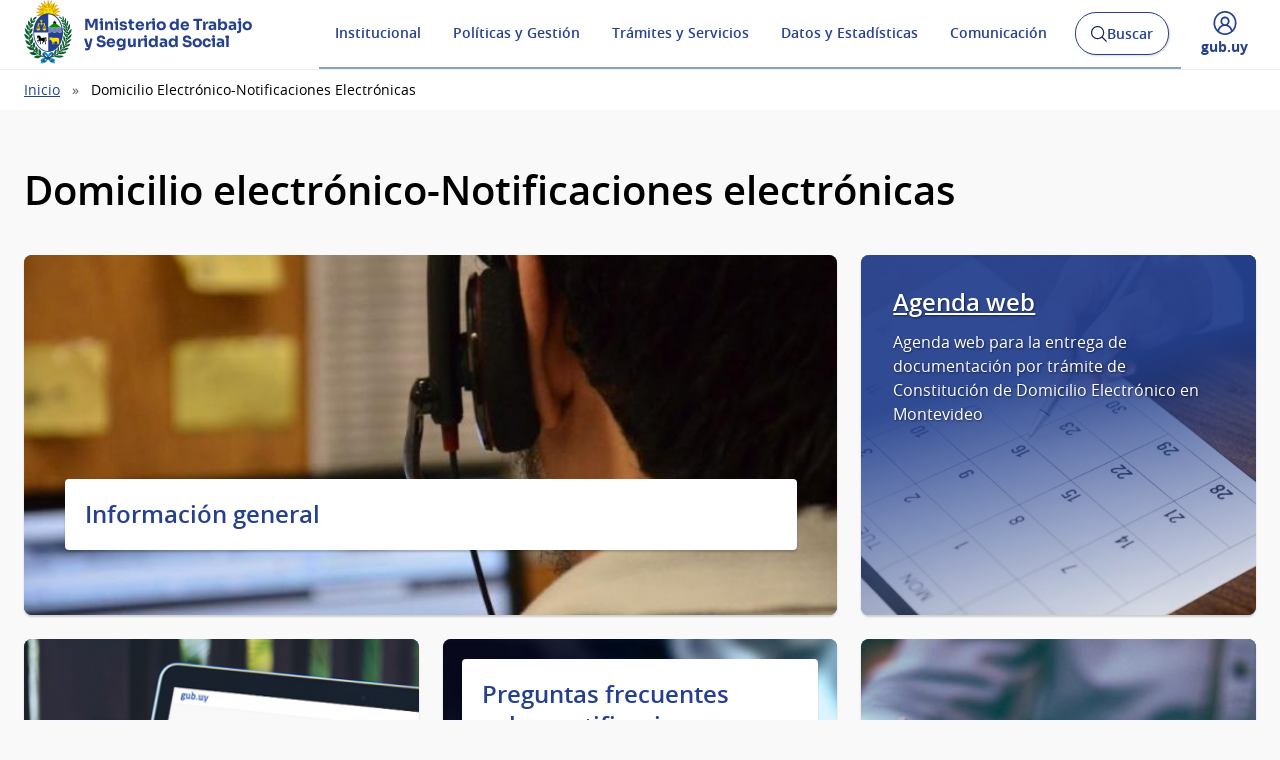

--- FILE ---
content_type: text/html; charset=UTF-8
request_url: https://www.gub.uy/ministerio-trabajo-seguridad-social/domel
body_size: 16782
content:
<!DOCTYPE html><html lang="es" dir="ltr" prefix="content: http://purl.org/rss/1.0/modules/content/ dc: http://purl.org/dc/terms/ foaf: http://xmlns.com/foaf/0.1/ og: http://ogp.me/ns# rdfs: http://www.w3.org/2000/01/rdf-schema# schema: http://schema.org/ sioc: http://rdfs.org/sioc/ns# sioct: http://rdfs.org/sioc/types# skos: http://www.w3.org/2004/02/skos/core# xsd: http://www.w3.org/2001/XMLSchema# "><head><meta charset="utf-8" /><link rel="canonical" href="https://www.gub.uy/ministerio-trabajo-seguridad-social/domel" /><link rel="image_src" href="https://www.gub.uy/ministerio-trabajo-seguridad-social/profiles/custom/gub_uy/modules/custom/portal_base_share_social_media/assets/img/gubuy.png" /><meta property="og:site_name" content="Ministerio de Trabajo y Seguridad Social" /><meta property="og:type" content="website" /><meta property="og:url" content="https://www.gub.uy/ministerio-trabajo-seguridad-social/domel" /><meta property="og:title" content="Domicilio electrónico-Notificaciones electrónicas" /><meta property="og:image" content="https://www.gub.uy/ministerio-trabajo-seguridad-social/profiles/custom/gub_uy/modules/custom/portal_base_share_social_media/assets/img/gubuy.png" /><meta name="twitter:card" content="summary_large_image" /><meta name="twitter:title" content="Domicilio electrónico-Notificaciones electrónicas" /><meta name="twitter:image" content="https://www.gub.uy/ministerio-trabajo-seguridad-social/profiles/custom/gub_uy/modules/custom/portal_base_share_social_media/assets/img/gubuy.png" /><meta name="MobileOptimized" content="width" /><meta name="HandheldFriendly" content="true" /><meta name="viewport" content="width=device-width, initial-scale=1.0" /><link rel="shortcut icon" type="image/ico" href="https://www.gub.uy/ministerio-trabajo-seguridad-social/themes/custom/portalbase/favicon.ico?v=4" /><link rel="icon" type="image/png" href="https://www.gub.uy/ministerio-trabajo-seguridad-social/themes/custom/portalbase/favicon-512.png?v=4" /><link rel="icon" type="image/png" sizes="192x192" href="https://www.gub.uy/ministerio-trabajo-seguridad-social/themes/custom/portalbase/favicon-192.png?v=4" /><link rel="apple-touch-icon" sizes="180x180" href="https://www.gub.uy/ministerio-trabajo-seguridad-social/themes/custom/portalbase/favicon-180.png?v=4" /><link rel="icon" href="/ministerio-trabajo-seguridad-social/themes/custom/starterkits/favicon.ico" type="image/vnd.microsoft.icon" /><title>Domicilio electrónico-Notificaciones electrónicas | Ministerio de Trabajo y Seguridad Social</title><link rel="stylesheet" media="all" href="/ministerio-trabajo-seguridad-social/sites/ministerio-trabajo-seguridad-social/files/css/optimized/css_OrHcSjAubQib1RG2ufGkW-owtpW_jeyKBk-4HEqrWoQ.bdIpa5w-SpPt0JhBe2BKtYBJVeQyX8LVbCrl18AGKuc.css?t9rs02" /><link rel="stylesheet" media="all" href="/ministerio-trabajo-seguridad-social/sites/ministerio-trabajo-seguridad-social/files/css/optimized/css_xjDNdympdMChKrJAmjtEqlYk94XtTOWZmfqFtQ3fKT0.388H7uk9Agxs5_HPCMBYnh5gqeoeo8iXmO0M73aN8mY.css?t9rs02" /><link rel="stylesheet" media="all" href="/ministerio-trabajo-seguridad-social/sites/ministerio-trabajo-seguridad-social/files/css/optimized/css_QFP1hM7WLcxcgk0ugO8g07Igkb2TVVC-zTOOyNcyODA.6V6LvHBhs3apdIsVGqMyzPykkrCzra-xzfETWIcBLjc.css?t9rs02" /><link rel="stylesheet" media="all" href="/ministerio-trabajo-seguridad-social/sites/ministerio-trabajo-seguridad-social/files/css/optimized/css_0Ny4cdKqSdUCVJGF2wOpW9zbiddbbZXY8WkM_XJpnL8.uuVNk9HsAtjXlFPGX2-PwHbcgT5XJYaTOG5rt3qXKBk.css?t9rs02" /><link rel="stylesheet" media="all" href="/ministerio-trabajo-seguridad-social/sites/ministerio-trabajo-seguridad-social/files/css/optimized/css_x_4HIN6y5Q2mTk5Yv7JQVdc-r71A0bNzHEv3Wizcouw.2d4Qm2FjKZqwfQz1CUdCRF8_CFZtfoZxr_LNAgZzoOs.css?t9rs02" /><link rel="stylesheet" media="all" href="/ministerio-trabajo-seguridad-social/sites/ministerio-trabajo-seguridad-social/files/css/optimized/css_UmAqJl0l8Iyu6ze5RyEPgBE6SIIewruIiHw0myxraZk.ZvK4InP9UT91aHz9g5PkLw6K4qvc7z96nChw4vB-zao.css?t9rs02" /><link rel="stylesheet" media="all" href="/ministerio-trabajo-seguridad-social/sites/ministerio-trabajo-seguridad-social/files/css/optimized/css_9fdY-kLwoAH17IT6ViP47CdYfbBMwZBp0UTWz5W6WdM.ym8rPN5AJToS9sLOwPHVqnnjGCCgmuxbWFWPa6KcrvA.css?t9rs02" /><link rel="stylesheet" media="all" href="/ministerio-trabajo-seguridad-social/sites/ministerio-trabajo-seguridad-social/files/css/optimized/css_C_lMMBJD1jF8Lb4t-73z0zLIGmrUIjBn8oLQ4yu2-LA.quopbBmWIM96P0psvmdlqq3iOegtusUqM2jTZSyQKiM.css?t9rs02" /><link rel="stylesheet" media="all" href="/ministerio-trabajo-seguridad-social/sites/ministerio-trabajo-seguridad-social/files/css/optimized/css_M3EqtkMzY2VXZ2NYDaMtpuqydcZtOVwPzc4s-713RoE.GJQe9YLZUP32_sl199UwV6ZJuXZPpv8b_LJgJ1w7tJA.css?t9rs02" /><link rel="stylesheet" media="all" href="/ministerio-trabajo-seguridad-social/sites/ministerio-trabajo-seguridad-social/files/css/optimized/css_aBslj4pRjo2Mfa9bpGonfypZX7vip8qq6TxMpLA7zrQ.2Y0glFoEDaWL-gqPXFXiEQjSzZU16RTrK8NcPnHjCVk.css?t9rs02" /><link rel="stylesheet" media="all" href="/ministerio-trabajo-seguridad-social/sites/ministerio-trabajo-seguridad-social/files/css/optimized/css_T9L-umrTsij_ahYGC4lMPKYDekA_3aSaQXOcPGy8mnU.Wte_E8EYR9HJGavLAkvWiJIxhR1lKaW-u9unk9LuRFg.css?t9rs02" /><link rel="stylesheet" media="all" href="/ministerio-trabajo-seguridad-social/sites/ministerio-trabajo-seguridad-social/files/css/optimized/css_f-FSNaPTrP2oOQFtOvYzYmkaLNTjVtdiigX0p_xUQR0.PpALC6xYIsD0qeEamSofnNOUxtWtlm_8liq_acSiH_0.css?t9rs02" /><link rel="stylesheet" media="all" href="/ministerio-trabajo-seguridad-social/sites/ministerio-trabajo-seguridad-social/files/css/optimized/css_-bRO5lMsX6dFj_4QLNYRn3Glv8Fw-sjQmtuCC3SCdE0.4jrqS993i-CXxXpoxY3l5duxg49v1nkaG2KOnL1uorY.css?t9rs02" /><link rel="stylesheet" media="all" href="/ministerio-trabajo-seguridad-social/sites/ministerio-trabajo-seguridad-social/files/css/optimized/css_kthmJssD3vqd7Eza4oWjPfCNVacwCRLi2v-oieNlGgU.T4g2yltHcHxOzJBocexFfqc8wr-eWwk6sOo17bveO-U.css?t9rs02" /><link rel="stylesheet" media="all" href="/ministerio-trabajo-seguridad-social/sites/ministerio-trabajo-seguridad-social/files/css/optimized/css_m_oZWVRbbC4HbOitJcwhEovlJf07D1q3gXxNcR04IzI.YRdO1ssaeYuDyu1nFkILW3-vc2GN47hD4EZkwQ9sQbc.css?t9rs02" /><link rel="stylesheet" media="all" href="/ministerio-trabajo-seguridad-social/sites/ministerio-trabajo-seguridad-social/files/css/optimized/css_YXF4xgOS0zk23OCyVsSDTus82BFUbBkYr_ItOXVj81E.2Ww31NbYW6a2eQHmUfAmS9_RJvbKEmPlS7Z1PGwVC0I.css?t9rs02" /><link rel="stylesheet" media="all" href="/ministerio-trabajo-seguridad-social/sites/ministerio-trabajo-seguridad-social/files/css/optimized/css_kMOSxvLIrg4Hy0ZeT-Rnxv9lZTob-7Yn3A8dyVDo1rg.qBMx-2fGOBdrxINuOajw2MPY7GrSwFUPR5qy96gEXLo.css?t9rs02" /><link rel="stylesheet" media="all" href="/ministerio-trabajo-seguridad-social/sites/ministerio-trabajo-seguridad-social/files/css/optimized/css_AMTsGHUOJPFAkMMKM4W6IN1gVpB5oWWwJRMkxKq51pw.RSATEvTZOF9MjeWjzXgRemBkEIneWE0CPbjpWQQ6Nxs.css?t9rs02" /><link rel="stylesheet" media="all" href="/ministerio-trabajo-seguridad-social/sites/ministerio-trabajo-seguridad-social/files/css/optimized/css_XCheD_mASIrDhYFQJKqILstv7uJvqNNIlSoIcdgkVOI.k7DllHqz7FKo6xO4-8jNjx9_9Ip9X9POC7KNRFpEx1A.css?t9rs02" /><link rel="stylesheet" media="all" href="/ministerio-trabajo-seguridad-social/sites/ministerio-trabajo-seguridad-social/files/css/optimized/css_0agdo6RAi2OUuaejObxkWvDL0DKKqeMMzFQDpttGCsA.sndI8FyNedi4ukNqzKXGuRHPO5eLVo6_iZ6QO_EUQe4.css?t9rs02" /><link rel="stylesheet" media="all" href="/ministerio-trabajo-seguridad-social/sites/ministerio-trabajo-seguridad-social/files/css/optimized/css_p5RHfNhzn6XR90BHXx8-UifTx_W32QzhF_taF4MX5E8.qDW-WhRkwZAE9JugwoXzmOV4ndoJ4LQ8AToKZqHRyG4.css?t9rs02" /><link rel="stylesheet" media="all" href="/ministerio-trabajo-seguridad-social/sites/ministerio-trabajo-seguridad-social/files/css/optimized/css_vOD9-5JiqhFy7oiIOzO00o2XLgmR6XH8SUL8LL585Vc.liBVm3MTemly1D6xVdrtN77He436ixboJxrj_vB0uss.css?t9rs02" /><link rel="stylesheet" media="all" href="/ministerio-trabajo-seguridad-social/sites/ministerio-trabajo-seguridad-social/files/css/optimized/css_0Z9TZU81eNJ89T8aqbQ1N7eCCPL5RJVh9JVBRcOTqJk.oyr2cpAJ50bguj7W8Amnl07647Ci5F9KbAUq6oD4HC0.css?t9rs02" /><link rel="stylesheet" media="all" href="/ministerio-trabajo-seguridad-social/sites/ministerio-trabajo-seguridad-social/files/css/optimized/css_fOIHm-xuXyuyT2jJVhkkZkb_6SZOADg2qN7Q6sqhieQ.d0mtrHsQZQe2-DIl6Z-F1rVWLI--ycF3BEXQUWf04xs.css?t9rs02" /><link rel="stylesheet" media="all" href="/ministerio-trabajo-seguridad-social/sites/ministerio-trabajo-seguridad-social/files/css/optimized/css_hADii2lbg3HygWJvf8HFUVOCuGjmlwvGlPF18x_NYRU.ORNtFDEBLYZySXRt9MmGRxW9DA1h8cE18AkwcGqbCRk.css?t9rs02" /><link rel="stylesheet" media="all" href="/ministerio-trabajo-seguridad-social/sites/ministerio-trabajo-seguridad-social/files/css/optimized/css_RwiiboaS-pWxK9U1ZYVodhBKwJoVPQEBxTYHQEQ2hMo.YN95vMPIugRxG9-x51QQcZXqxb-EtArTmGpXiAV_U8s.css?t9rs02" /><link rel="stylesheet" media="all" href="/ministerio-trabajo-seguridad-social/sites/ministerio-trabajo-seguridad-social/files/css/optimized/css_MoOipi18LTsFiG2uWf-FqApO2mv_veu142xEloBW4oM.zxiHsmA99W_2BqweRiNl6Ow7EylLJd-swf9GqND5zsU.css?t9rs02" /><link rel="stylesheet" media="all" href="/ministerio-trabajo-seguridad-social/sites/ministerio-trabajo-seguridad-social/files/css/optimized/css_bFLQawYW2fzHM9LKcejnCvA5aAnd6r1T529Wsw0o-lo.MslRWhkraL-l7JBM48_59efr412AWo9fBp7cMhwp1XU.css?t9rs02" /><link rel="stylesheet" media="all" href="/ministerio-trabajo-seguridad-social/sites/ministerio-trabajo-seguridad-social/files/css/optimized/css_HRlmcBIwc9usiKyWdmgfXxN1sTESAoHBSI2jFgXtiZ8.ebd6AaH_iXpfKN8Qkarh45ROOftfjc__f_ki7YJzB3Y.css?t9rs02" /><link rel="stylesheet" media="all" href="/ministerio-trabajo-seguridad-social/sites/ministerio-trabajo-seguridad-social/files/css/optimized/css_84lrZoFfuUsy6fPsQwe5Wqv3xhMXKFeCUI2Nn-JzyKk.ZtkSlet3HQ_cGvsQC0ARdL_9cFty4hFYIjZJMz4UsR4.css?t9rs02" /><link rel="stylesheet" media="all" href="/ministerio-trabajo-seguridad-social/sites/ministerio-trabajo-seguridad-social/files/css/optimized/css_0aXvzYDO2yOrE7kTvISGgiCvaQLKvNuuuiHZilMKSRM.TcO0uObxzOqKFgm-7qv0fF_L2JWi8S7u9M4dzN4dK0o.css?t9rs02" /><link rel="stylesheet" media="all" href="/ministerio-trabajo-seguridad-social/sites/ministerio-trabajo-seguridad-social/files/css/optimized/css_aTLOC6Ox6EK1--YqM6DSRrc2YJB-9LOZCcjp5wROv04.pNL_8O2Y1MOXiAxUCRlvfF2_662V9N572KDXc8WQpQM.css?t9rs02" /><link rel="stylesheet" media="all" href="/ministerio-trabajo-seguridad-social/sites/ministerio-trabajo-seguridad-social/files/css/optimized/css_sh3vGql8-NQdCmjnfYbqYGxrTLp4hJc9Jboevqiln6o.Yl2nbIPITDLijX4ItkHR8pmwnwCAB7E6R6ZRt_-A4xI.css?t9rs02" /><script type="application/json" data-drupal-selector="drupal-settings-json">{"path":{"baseUrl":"\/ministerio-trabajo-seguridad-social\/","pathPrefix":"","currentPath":"node\/13068","currentPathIsAdmin":false,"isFront":false,"currentLanguage":"es"},"pluralDelimiter":"\u0003","gtag":{"tagId":"UA-135104282-1","consentMode":false,"otherIds":["G-RDFBN794BE","UA-135104282-34","G-H6VB04G22M"],"events":[],"additionalConfigInfo":[]},"suppressDeprecationErrors":true,"ajaxPageState":{"libraries":"[base64]","theme":"starterkits","theme_token":null},"ajaxTrustedUrl":{"\/ministerio-trabajo-seguridad-social\/buscar":true},"portal_base_campo_direccion_ide":{"path":"\/ministerio-trabajo-seguridad-social\/modules\/custom\/portal_base_campo_direccion_ide"},"portal_base_layouts":{"show_container_info":false},"portalbase":{"site_name":"Ministerio de Trabajo y Seguridad Social"},"user":{"uid":0,"permissionsHash":"fc9238240edf5730311315b8f6254167259107a1da999a70725d34422da7a5e6"}}</script><script src="/ministerio-trabajo-seguridad-social/sites/ministerio-trabajo-seguridad-social/files/js/optimized/js_Hpe5jrMuKXrV4HSTMApXJsNBxraAgcHUrTjxkwWKqy8.sx7EKaO7SD3YY3YVHGBru6BH2djRYyUPZdIma5LA8pQ.js?v=10.5.4"></script><script src="/ministerio-trabajo-seguridad-social/sites/ministerio-trabajo-seguridad-social/files/js/optimized/js_auGPmS4cF9TsbGXFseYml5QbO8vj66-oK7c2Mf0ZoIw.DWrzbGABQUFhkO5MgMGZ2DEHYg0bxsJs5yjdXWzkM6k.js?t9rs02"></script></head><body class="page-node-subhome"><a href="#contenido" class="SkipLink"> Pasar al contenido principal</a><div class="dialog-off-canvas-main-canvas" data-off-canvas-main-canvas> <header class='Header Header--slim'><div class="Header-top"><div class="Container"><div class="Header-site"></div><div class="Header-login"><div class="user-access u-md-hide"> <button class="link-user-access js-gubuyMegamenu" aria-expanded="false"> <span class="Icon Icon--user--blue"></span> <span class="Brand Brand--blue Brand--sm"> <span class="Brand-text">gub.uy</span> </span> </button></div></div></div></div><div class="Header-body"><div class="Container"><div class="Header-logo"> <a href="/ministerio-trabajo-seguridad-social/" title="Inicio" rel="inicio"><div class="Logo"> <img class="Logo-image" src="/ministerio-trabajo-seguridad-social/sites/ministerio-trabajo-seguridad-social/files/catalogo/Escudo%2520Presidencia%2520Uruguay.png" alt="" typeof="foaf:Image" loading="lazy" /><div class="Logo-text"><h1 class="Logo-title"> <span class="Logo-role">Ministerio de Trabajo</span> <span>y Seguridad Social</span></h1></div></div> </a></div><div class="Header-right"><div class="NavSearch-wrapper"> <nav class="Nav--flex js-navDropdown show" id="menu"><ul><li> <a href="#" id="item-1" class="NavToggle-item">Institucional</a><div class="subnav"><ul><li> <a href="/ministerio-trabajo-seguridad-social/institucional/creacion-evolucion-historica" class="w-sub" data-drupal-link-system-path="institucional/creacion-evolucion-historica">Creación y Evolución histórica</a></li><li> <a href="/ministerio-trabajo-seguridad-social/institucional/cometidos" class="w-sub" data-drupal-link-system-path="institucional/cometidos">Cometidos</a></li><li> <a href="/ministerio-trabajo-seguridad-social/institucional/plan-estrategico" class="w-sub" data-drupal-link-system-path="institucional/plan-estrategico">Plan estratégico</a></li><li> <a href="/ministerio-trabajo-seguridad-social/institucional/estructura-del-organismo" class="w-sub" data-drupal-link-system-path="institucional/estructura-del-organismo">Estructura del organismo</a></li><li> <a href="/ministerio-trabajo-seguridad-social/institucional/informacion-gestion" class="w-sub" data-drupal-link-system-path="institucional/informacion-gestion">Información de Gestión</a></li><li> <a href="/ministerio-trabajo-seguridad-social/institucional/recursos-humanos" class="w-sub" data-drupal-link-system-path="institucional/recursos-humanos">Recursos Humanos</a></li><li> <a href="/ministerio-trabajo-seguridad-social/institucional/concursos" class="w-sub" data-drupal-link-system-path="institucional/concursos">Concursos</a></li><li> <a href="/ministerio-trabajo-seguridad-social/institucional/adquisiciones" class="w-sub" data-drupal-link-system-path="institucional/adquisiciones">Adquisiciones</a></li><li> <a href="/ministerio-trabajo-seguridad-social/institucional/normativa" class="w-sub" data-drupal-link-system-path="institucional/normativa">Normativa</a></li><li> <a href="/ministerio-trabajo-seguridad-social/institucional/transparencia" class="w-sub" data-drupal-link-system-path="institucional/transparencia">Transparencia</a></li><li> <a href="https://www.gub.uy/ministerio-trabajo-seguridad-social/politicas-y-gestion/preguntas-frecuentes-0" class="w-sub">Preguntas frecuentes</a></li><li> <a href="/ministerio-trabajo-seguridad-social/institucional/contacto" class="w-sub" data-drupal-link-system-path="institucional/contacto">Contacto</a></li></ul></div></li><li> <a href="#" id="item-2" class="NavToggle-item">Políticas y Gestión</a><div class="subnav"><ul><li> <a href="/ministerio-trabajo-seguridad-social/tematica/consejos-salarios-negociacion-colectiva" class="w-sub" data-drupal-link-system-path="taxonomy/term/34">Consejos de Salarios y negociación colectiva </a></li><li> <a href="/ministerio-trabajo-seguridad-social/derecho-obligaciones-laborales" class="w-sub" data-drupal-link-system-path="node/12031">Derechos y obligaciones laborales</a></li><li> <a href="/ministerio-trabajo-seguridad-social/empleo-formacion-profesional" class="w-sub" data-drupal-link-system-path="node/12026">Empleo y formación profesional</a></li><li> <a href="/ministerio-trabajo-seguridad-social/seguridad-salud-trabajo" class="w-sub" data-drupal-link-system-path="node/12021">Seguridad y salud en el trabajo</a></li><li> <a href="https://www.gub.uy/ministerio-trabajo-seguridad-social/seguridad-social" class="w-sub">Seguridad social</a></li><li> <a href="/ministerio-trabajo-seguridad-social/cooperativismo-economia-social" class="w-sub" data-drupal-link-system-path="node/12023">Cooperativismo y economía social</a></li><li> <a href="/ministerio-trabajo-seguridad-social/genero-discapacidad-trabajo-infantil" class="w-sub" data-drupal-link-system-path="node/12024">Género, discapacidad y trabajo infantil</a></li></ul></div></li><li> <a href="#" id="item-3" class="NavToggle-item">Trámites y Servicios</a><div class="subnav"><ul><li> <a href="/ministerio-trabajo-seguridad-social/tramites-y-servicios/servicios" class="w-sub" data-drupal-link-system-path="tramites-y-servicios/servicios">Servicios</a></li><li> <a href="/ministerio-trabajo-seguridad-social/tramites-y-servicios/tramites" class="w-sub" data-drupal-link-system-path="tramites-y-servicios/tramites">Trámites</a></li></ul></div></li><li> <a href="#" id="item-4" class="NavToggle-item">Datos y Estadísticas</a><div class="subnav"><ul><li> <a href="/ministerio-trabajo-seguridad-social/unidad-estadistica-mtss" class="w-sub" data-drupal-link-system-path="node/15592">Estadísticas </a></li></ul></div></li><li> <a href="#" id="item-5" class="NavToggle-item">Comunicación</a><div class="subnav"><ul><li> <a href="/ministerio-trabajo-seguridad-social/comunicacion/noticias" class="w-sub" data-drupal-link-system-path="comunicacion/noticias">Noticias</a></li><li> <a href="/ministerio-trabajo-seguridad-social/comunicacion/comunicados" class="w-sub" data-drupal-link-system-path="comunicacion/comunicados">Comunicados</a></li><li> <a href="/ministerio-trabajo-seguridad-social/comunicacion/convocatorias" class="w-sub" data-drupal-link-system-path="comunicacion/convocatorias">Convocatorias</a></li><li> <a href="/ministerio-trabajo-seguridad-social/comunicacion/publicaciones" class="w-sub" data-drupal-link-system-path="comunicacion/publicaciones">Publicaciones</a></li><li> <a href="/ministerio-trabajo-seguridad-social/comunicacion/calendario-actividades" class="w-sub" data-drupal-link-system-path="comunicacion/calendario-actividades">Calendario de actividades</a></li><li> <a href="/ministerio-trabajo-seguridad-social/comunicacion/campanas" class="w-sub" data-drupal-link-system-path="comunicacion/campanas">Campañas</a></li></ul></div></li></ul> </nav ><div class="searchButtonWrap-md" id="searchButtonWrap-md"> <button class="Button Button--inverse Button--w-icon" aria-label="Abrir buscador y buscar"> <svg xmlns="http://www.w3.org/2000/svg" width="20.28" height="20.279" viewBox="0 0 20.28 20.279"> <path fill="#6D6E70" d="M8.361 16.722C3.75 16.722 0 12.971 0 8.361S3.75 0 8.361 0c4.611 0 8.363 3.75 8.363 8.361s-3.752 8.361-8.363 8.361zm0-15.222C4.578 1.5 1.5 4.578 1.5 8.361s3.078 6.861 6.861 6.861c3.784 0 6.863-3.078 6.863-6.861S12.145 1.5 8.361 1.5z"></path> <path fill="#6D6E70" d="M14.2 13.139l6.08 6.08-1.06 1.06-6.08-6.08z"></path> </svg> <span class="u-hideVisually">Abrir buscador y </span> Buscar </button></div><div class="Header-search" data-drupal-selector="views-exposed-form-buscar-page" id="block-formularioexpuestobuscarpage"><div class="navButtonWrap-md"> <button class="Button Button--primary Button--w-icon" id="navButtonWrap-md" aria-label="Abrir menú"> <svg version="1.1" id="Capa_1" xmlns="http://www.w3.org/2000/svg" xmlns:xlink="http://www.w3.org/1999/xlink" x="0px" y="0px" viewBox="0 0 20 21" xml:space="preserve"> <path d="M0,17.2v-1.7h20v1.7H0z M0,11.3V9.7h20v1.7H0z M0,5.5V3.8h20v1.7H0z"></path> </svg> Menú </button></div><div class="search-form" id="search-form"><div class="Search"><form data-region="header_right" action="/ministerio-trabajo-seguridad-social/buscar" method="get" id="views-exposed-form-buscar-page" accept-charset="UTF-8"><div class="js-form-item form-item js-form-type-textfield form-item-search-api-fulltext js-form-item-search-api-fulltext form-no-label"> <span class="field-prefix"><span class="u-mb3"> </span> <label for="edit-search-api-fulltext" class="u-hideVisually">Buscar:</label><input data-drupal-selector="edit-search-api-fulltext" type="search" id="edit-search-api-fulltext" name="search_api_fulltext" value="" size="30" maxlength="128" class="form-text Search-input" placeholder="Buscar en gub.uy" required/> <label for="Search-checkbox" class="Search-checkboxLabel"> <input type="checkbox" name="search-in-site" id="Search-checkbox" value="MTSS" checked="" >MTSS </label> <span class="field-suffix"> </span> </span></div><div data-drupal-selector="edit-actions" class="form-actions js-form-wrapper form-wrapper" id="edit-actions"><button class="Search-button" type="submit">Buscar</button></div></form></div></div></div></div><div class="navButtonWrap u-md-hide"> <button class="js-navTrigger Button--w-icon" aria-label="Desplegar Menú"> <span class="menu"> <svg fill="#000000" class="menu" height="14" width="14" xmlns="http://www.w3.org/2000/svg" x="0px" y="0px" viewBox="0 0 14 14"> <path d="M13.1,7.7H0.9C0.5,7.7,0.2,7.4,0.2,7s0.3-0.8,0.8-0.8h12.1c0.4,0,0.8,0.3,0.8,0.8S13.5,7.7,13.1,7.7z"/> <path d="M13.1,11.8H0.9c-0.4,0-0.8-0.3-0.8-0.8s0.3-0.8,0.8-0.8h12.1c0.4,0,0.8,0.3,0.8,0.8S13.5,11.8,13.1,11.8z"/> <path d="M13.1,3.7H0.9C0.5,3.7,0.2,3.4,0.2,3s0.3-0.8,0.8-0.8h12.1c0.4,0,0.8,0.3,0.8,0.8S13.5,3.7,13.1,3.7z"/> </svg> </span> <span class="close"> <svg fill="#000000" class="close" xmlns="http://www.w3.org/2000/svg" x="0px" y="0px" viewBox="0 0 14 14"> <path d="M1.9,12.7c-0.2,0-0.3-0.1-0.4-0.2c-0.2-0.2-0.2-0.6,0-0.9L11.6,1.5c0.2-0.2,0.6-0.2,0.9,0c0.2,0.2,0.2,0.6,0,0.9L2.4,12.5 C2.3,12.6,2.1,12.7,1.9,12.7z"/> <path d="M12,12.6c-0.2,0-0.3-0.1-0.4-0.2l-10-10c-0.2-0.2-0.2-0.6,0-0.9s0.6-0.2,0.9,0l10,10c0.2,0.2,0.2,0.6,0,0.9 C12.3,12.5,12.1,12.6,12,12.6z"/> </svg> </span> <span><span class="u-hideVisually">Desplegar </span>Menú</span> </button></div><div class="searchButtonWrap u-md-hide"> <button class="js-searchTrigger Button--w-icon"> <span class="search"> <span class="u-hideVisually">Abrir buscador</span> <svg fill="#000000" xmlns="http://www.w3.org/2000/svg" x="0px" y="0px" viewBox="0 0 14 14"> <path d="M5.9,10.9C3.2,10.9,1,8.7,1,5.9S3.2,1,5.9,1s4.9,2.2,4.9,4.9S8.7,10.9,5.9,10.9z M5.9,1.9c-2.2,0-4.1,1.8-4.1,4.1 S3.7,10,5.9,10C8.2,10,10,8.2,10,5.9S8.2,1.9,5.9,1.9z"/> <path d="M9.4,8.8l3.6,3.6L12.4,13L8.8,9.4L9.4,8.8z"/> </svg> </span> <span class="close"> <span class="u-hideVisually">Cerrar buscadorr</span> <svg fill="#000000" xmlns="http://www.w3.org/2000/svg" x="0px" y="0px" viewBox="0 0 14 14"> <path d="M1.9,12.7c-0.2,0-0.3-0.1-0.4-0.2c-0.2-0.2-0.2-0.6,0-0.9L11.6,1.5c0.2-0.2,0.6-0.2,0.9,0c0.2,0.2,0.2,0.6,0,0.9L2.4,12.5 C2.3,12.6,2.1,12.7,1.9,12.7z"/> <path d="M12,12.6c-0.2,0-0.3-0.1-0.4-0.2l-10-10c-0.2-0.2-0.2-0.6,0-0.9s0.6-0.2,0.9,0l10,10c0.2,0.2,0.2,0.6,0,0.9 C12.3,12.5,12.1,12.6,12,12.6z"/> </svg> </span> </button></div><div class="user-access"> <button class="link-user-access js-gubuyMegamenu" aria-expanded="false"> <span class="Icon Icon--user--blue"></span> <span><span class="u-hideVisually">Desplegar menú de </span>gub.uy</span> </button></div></div></div></div><div class="gubuy-mega-menu" id="gubuy-mega-menu"><div class="Container"><div class="head-mega-menu"> <a href="https://www.gub.uy/ministerio-trabajo-seguridad-social/" class="close-mega-menu"> <span class="Icon Icon--close--white"></span> <span class="u-hideVisually">Cerrar menú</span> </a></div><div class="body-mega-menu"><div class="Grid"><div class="Grid-item u-md-size1of4 user-gubuy"> <a href="https://www.gub.uy/perfil" class="link-gubuy-access"> <span class="Icon Icon--user--white"></span> <span>Ingresar a Perfil gub.uy</span> </a></div><div class="Grid-item u-md-size3of4"><div class="Grid search-gubuy"><div class="Grid-item u-md-size1of5"> <a href="/"> <span class="Brand Brand--white"> <span class="Brand-text">gub.uy</span> </span> </a></div><div class="Grid-item u-md-size4of5"><form method="get" action="/buscar"> <input id="home-search-input" class="Search-input" name="search_api_fulltext" type="search" placeholder="Buscar en gub.uy" title="Buscar" value=""> <button class="Search-button" type="submit">Buscar en gub.uy</button></form></div></div><div class="Nav-megamenu js-navDropdown" id="nav-menu"><ul><li> <a href="#" id="item-meg-1" class="NavToggle-item" tabindex="-1">Organismos</a><div class="subnav"><ul aria-labelledby="item-meg-1"><li> <a href="https://www.gub.uy/unidades-presidencia">Presidencia</a></li><li> <a href="https://www.gub.uy/ministerios">Ministerios</a></li><li> <a href="https://www.gub.uy/gobiernos-departamentales">Gobiernos Departamentales</a></li><li> <a href="https://www.gub.uy/otros-organismos">Otros Organismos</a></li><li> <a href="https://www.gub.uy/iniciativas-interinstitucionales">Iniciativas Interinstitucionales</a></li></ul></div></li><li> <a href="#" id="item-meg-2" class="NavToggle-item" tabindex="-1">Servicios</a><div class="subnav"><ul aria-labelledby="item-meg-2"><li> <a href="https://www.gub.uy/tramites">Trámites y Servicios</a></li><li> <a href="https://www.gub.uy/temas-interes">Información por temas</a></li></ul></div></li><li> <a href="#" id="item-meg-3" class="NavToggle-item" tabindex="-1">Participación</a><div class="subnav"><ul aria-labelledby="item-meg-3"><li> <a href="https://www.gub.uy/participacion-ciudadana">Participación Ciudadana</a></li><li> <a href="https://www.gub.uy/ciudadania-digital">Ciudadanía Digital</a></li><li> <a href="https://www.gub.uy/gobierno-abierto">Gobierno Abierto</a></li><li> <a href="https://www.gub.uy/transparencia-publica">Transparencia Pública</a></li></ul></div></li><li> <a href="#" id="item-meg-4" class="NavToggle-item" tabindex="-1">Datos y Estadísticas</a><div class="subnav"><ul aria-labelledby="item-meg-4"><li> <a href="https://www.gub.uy/datos-abiertos">Datos Abiertos</a></li><li> <a href="https://www.gub.uy/observatorios">Observatorios</a></li></ul></div></li><li> <a href="#" id="item-meg-5" class="NavToggle-item" tabindex="-1">Comunicación</a><div class="subnav"><ul aria-labelledby="item-meg-5"><li> <a href="https://www.gub.uy/campanas">Campañas</a></li><li> <a href="https://www.gub.uy/presidencia">Presidencia Uruguay </a></li></ul></div></li></ul></div></div></div></div></div></div> </header><div class="Breadcrumb"><div class="Container"><div><div id="block-starterkits-breadcrumbs"> <nav aria-labelledby="system-breadcrumb"><div id="system-breadcrumb" class="visually-hidden">Ruta de navegación</div><ul><li><a href="/ministerio-trabajo-seguridad-social/">Inicio</a></li><li>Domicilio Electrónico-Notificaciones Electrónicas</li></ul> </nav></div></div></div></div><div class="Container"><div><div class="messages__block"><div data-drupal-messages-fallback class="hidden"></div></div></div></div> <main class="u-main" id="contenido"><div class="u-mt3"><div class="Container"></div><div id="block-starterkits-content"> <article about="/ministerio-trabajo-seguridad-social/domel"><div class="Container"><h2 class="Page-title"> Domicilio electrónico-Notificaciones electrónicas</h2></div><div class="pb-subhome-content"><div class="Container pb-grid grid-layout-2-1"><div class="Module Module--sm" data-pb-layout-size="module--sm"><div class="Grid layout layout--threecol-66-33" data-pb-layout="21"><div class="layout__region layout__region--first Grid-item u-md-size2of3" data-pb-region-cols="2"><div class="Module-item Module-item--full" ><div class="Box Box--mf Box--destacado2 Box--solid Box--solidBottom" data-rows="3" data-exclude-columns="3" data-exclude-layouts="background" data-container-id="container-two" data-container-name="Destacado 2"><div class="Box-cover"> <img loading="lazy" class="Box-image" src="/ministerio-trabajo-seguridad-social/sites/ministerio-trabajo-seguridad-social/files/styles/listado/public/2023-10/DSC_6263_0.jpg?itok=nv_wgOTp" alt="" typeof="foaf:Image" /></div><div class="Box-overlay"> <a href="https://www.gub.uy/ministerio-trabajo-seguridad-social/tramites-y-servicios/servicios/notificaciones-electronicas" class="Box-title">Información general</a></div></div></div></div><div class="layout__region layout__region--second Grid-item u-md-size1of3" data-pb-region-cols="1"><div class="Module-item Module-item--full" ><div class="Box Box--mf Box--destacado2" data-rows="3" data-exclude-columns="3" data-exclude-layouts="background" data-container-id="container-two" data-container-name="Destacado 2"><div class="Box-cover"> <img loading="lazy" class="Box-image" src="/ministerio-trabajo-seguridad-social/sites/ministerio-trabajo-seguridad-social/files/styles/listado/public/2023-10/empresario-marcando-calendario-cita.jpg?itok=fjLTt4qm" alt="" typeof="foaf:Image" /></div><div class="Box-overlay"> <a href="https://agendarseweb.mtss.gub.uy/agendarse/servlet/hasignaweb" class="Box-title"> Agenda web</a><p class="Box-text">Agenda web para la entrega de documentación por trámite de Constitución de Domicilio Electrónico en Montevideo</p></div></div></div></div></div></div></div><div class="Container pb-grid grid-layout-1-1-1"><div class="Module Module--md" data-pb-layout-size="module--md"><div class="Grid layout layout--threecol-33-34-33" data-pb-layout="111"><div class="layout__region layout__region--first Grid-item u-md-size1of3" data-pb-region-cols="1"><div class="Module-item Module-item--full" ><div class="Box Box--mf Box--destacado2 Box--solid Box--solidBottom" data-rows="3" data-exclude-columns="3" data-exclude-layouts="background" data-container-id="container-two" data-container-name="Destacado 2"><div class="Box-cover"> <img loading="lazy" class="Box-image" src="/ministerio-trabajo-seguridad-social/sites/ministerio-trabajo-seguridad-social/files/styles/listado/public/2020-08/Domicilio_elec2_0%281%29.png?itok=hR3oofd6" alt="" typeof="foaf:Image" /></div><div class="Box-overlay"> <a href="https://www.gub.uy/ministerio-trabajo-seguridad-social/comunicacion/publicaciones/instrucciones-para-gestionar-domicilio-electronico" class="Box-title">Trámites para empleadores del sector privado</a><p class="Box-text">Instructivos<br />Formularios<br />Modelos notariales</p></div></div></div></div><div class="layout__region layout__region--second Grid-item u-md-size1of3" data-pb-region-cols="1"><div class="Module-item Module-item--full" ><div class="Box Box--mf Box--destacado2 Box--solid" data-rows="3" data-exclude-columns="3" data-exclude-layouts="background" data-container-id="container-two" data-container-name="Destacado 2"><div class="Box-cover"> <img loading="lazy" class="Box-image" src="/ministerio-trabajo-seguridad-social/sites/ministerio-trabajo-seguridad-social/files/styles/listado/public/2020-10/000084896.jpg?itok=HQv_m6HA" alt="" typeof="foaf:Image" /></div><div class="Box-overlay"> <a href="https://www.gub.uy/ministerio-trabajo-seguridad-social/politicas-y-gestion/preguntas-frecuentes" class="Box-title">Preguntas frecuentes sobre notificaciones electrónicas y domicilio electrónico</a><p class="Box-text">Acceda aquí</p></div></div></div></div><div class="layout__region layout__region--third Grid-item u-md-size1of3" data-pb-region-cols="1"><div class="Module-item Module-item--full" ><div class="Box Box--mf Box--destacado2 Box--solid Box--solidBottom" data-rows="3" data-exclude-columns="3" data-exclude-layouts="background" data-container-id="container-two" data-container-name="Destacado 2"><div class="Box-cover"> <img loading="lazy" class="Box-image" src="/ministerio-trabajo-seguridad-social/sites/ministerio-trabajo-seguridad-social/files/styles/listado/public/2020-08/writing-1149962_1280_0.jpg?itok=KC2meWqK" alt="" typeof="foaf:Image" /></div><div class="Box-overlay"> <a href="https://www.gub.uy/ministerio-trabajo-seguridad-social/politicas-y-gestion/tramite-para-organismos-publicos-0" class="Box-title">Trámites para organismos públicos</a><p class="Box-text">Instructivos<br />Formularios</p></div></div></div></div></div></div></div><div class="Container pb-grid grid-layout-1-2"><div class="Module Module--sm" data-pb-layout-size="module--sm"><div class="Grid layout layout--threecol-33-66" data-pb-layout="12"><div class="layout__region layout__region--left Grid-item u-md-size1of3" data-pb-region-cols="1"><div class="Module-item Module-item--full" > <a href="https://domelenlinea.portal.gub.uy/DomelApp/#!/eleccion.persona.html" class="Box Box--mf Box--acceso Box--color1" data-rows="3" data-exclude-columns="3" data-container-id="container-access" data-container-name="Acceso Destacado"><div class="Flag"><div class="Flag-image"> <img loading="lazy" src="/ministerio-trabajo-seguridad-social/sites/ministerio-trabajo-seguridad-social/files/styles/containers_60x60/public/2020-08/banner-web_not-e_0_1.jpg?itok=LWYfztzC" width="60" height="60" alt="" typeof="foaf:Image" /></div><div class="Flag-body"> <span class="Box-title">Trámite de constitución de domicilio electrónico</span> <span class="Box-info">Acceda aquí</span></div></div> </a></div></div><div class="layout__region layout__region--right Grid-item u-md-size2of3" data-pb-region-cols="2"><div class="Module-item Module-item--full" ><div class="Box Box--mf Box--destacado2" data-rows="3" data-exclude-columns="3" data-exclude-layouts="background" data-container-id="container-two" data-container-name="Destacado 2"><div class="Box-cover"> <img loading="lazy" class="Box-image" src="/ministerio-trabajo-seguridad-social/sites/ministerio-trabajo-seguridad-social/files/styles/listado/public/2020-08/notificaciones.jpg?itok=FgCeLcsL" alt="" typeof="foaf:Image" /></div><div class="Box-overlay"> <a href="https://sistemanotificaciones.portal.gub.uy/eNotifications/pages/inicio/principal.xhtml" class="Box-title">Sistema de notificaciones eléctronicas</a><p class="Box-text">Acceda aquí</p></div></div></div></div></div></div></div></div></article></div></div> </main><div class="Feedback"><div class="Container"><div><div class="Feedback-error" role="complementary" id="block-help-us-improve-block"> <a href="/ministerio-trabajo-seguridad-social/ayudanos-a-mejorar?previous_url=/domel">Reportar errores o sugerir mejoras</a></div></div></div></div> <footer class="Footer"><div class="Container"><div class="Footer-body u-pb3"><div class="Grid"><div class="Grid-item u-md-size1of3"><div class="Footer-info u-md-pr3"><div class="Footer-title"> Ministerio de Trabajo y Seguridad Social</div><div><div class="views-element-container" id="block-views-block-informacion-institucional-footer"><div data-region="footer_left"><div class="js-view-dom-id-ac1ae78e081564d62ab38acae130ee55a14a1c62045d689258a4b555d67afdf1"><div class="views-row"><address><p> <span>Dirección:</span> Juncal 1511</p><p> <span>Teléfonos:</span> <a href="tel:+5981928">(+598) 1928</a> , <a href="tel:+59829152020">(+598) 2915 2020</a> , <span>Call Center 08007171, *7171 desde celulares Antel</span></p><p> <a href="https://www.gub.uy/ministerio-trabajo-seguridad-social/institucional/contacto">Contacto</a></p><p> <span>Horario de atención:</span> lunes a viernes de 9:00 a 17:00 hs.</p></address></div></div></div></div></div></div></div><div class="Grid-item u-md-size2of3"><div class="Grid"><div class="Grid-item u-md-size1of3"> <nav aria-label="Institucional" id="block-enlacesa" class="Footer-list u-md-pl3"><h3 id="block-enlacesa-menu">Institucional</h3><ul data-region="footer_right" class="u-bullet"><li> <a href="/ministerio-trabajo-seguridad-social/institucional/creacion-evolucion-historica" data-drupal-link-system-path="institucional/creacion-evolucion-historica">Creación y Evolución histórica</a></li><li> <a href="https://www.gub.uy/ministerio-trabajo-seguridad-social/institucional/cometidos">Cometidos</a></li><li> <a href="https://www.gub.uy/ministerio-trabajo-seguridad-social/institucional/plan-estrategico">Plan estratégico</a></li><li> <a href="https://www.gub.uy/ministerio-trabajo-seguridad-social/institucional/estructura-del-organismo">Estructura del organismo</a></li><li> <a href="https://www.gub.uy/ministerio-trabajo-seguridad-social/politicas-y-gestion/preguntas-frecuentes-0">Preguntas frecuentes</a></li></ul> </nav></div><div class="Grid-item u-md-size1of3"> <nav aria-label="Públicos" id="block-enlacesb" class="Footer-list u-md-pl3"><h3 id="block-enlacesb-menu">Públicos</h3><ul data-region="footer_right" class="u-bullet"><li> <a href="https://www.gub.uy/ministerio-trabajo-seguridad-social/empresas">Empresas</a></li><li> <a href="https://www.gub.uy/ministerio-trabajo-seguridad-social/personas">Personas</a></li><li> <a href="https://www.gub.uy/ministerio-trabajo-seguridad-social/sindicatos">Sindicatos</a></li></ul> </nav></div></div><div class="Footer-logos"><div class="Footer-logo"> <a href="/"> <span class="Brand Brand--white Brand--lg"> <span class="Brand-text">gub.uy</span> </span> </a></div></div></div></div></div><div class="Footer-bottom"><div class="Footer-social"><ul><li> <a href="https://www.facebook.com/MTSSuy" target="_blank" aria-label="Facebook"> <span class="Icon Icon--facebook"></span> <span class="u-hideVisually">Facebook</span> </a></li><li> <a href="https://www.twitter.com/MTSSuy/" target="_blank" aria-label="Twitter"> <span class="Icon Icon--twitter"></span> <span class="u-hideVisually">Twitter</span> </a></li><li> <a href="https://www.youtube.com/channel/UCK6K9XHlSC7pReMKkSs3CKg" target="_blank" aria-label="YouTube"> <span class="Icon Icon--youtube"></span> <span class="u-hideVisually">YouTube</span> </a></li><li> <a href="https://www.linkedin.com/company/ministerio-de-trabajo-y-seguridad-social" target="_blank" aria-label="LinkedIn"> <span class="Icon Icon--linkedin"></span> <span class="u-hideVisually">LinkedIn</span> </a></li><li> <a href="https://www.instagram.com/mtssuy/" target="_blank" aria-label="Instagram"> <span class="Icon Icon--instagram"></span> <span class="u-hideVisually">Instagram</span> </a></li></ul></div><div class="Footer-links"> <nav aria-label="Menú de pie de página" id="block-footermenu"><ul data-region="footer_bottom_right"><li> <a href="/ministerio-trabajo-seguridad-social/" data-drupal-link-system-path="&lt;front&gt;">Sitio oficial de la República Oriental del Uruguay</a></li><li> <a href="/ministerio-trabajo-seguridad-social/mapa-sitio" data-drupal-link-system-path="sitemap">Mapa del sitio</a></li><li> <a href="/ministerio-trabajo-seguridad-social/declaracion-accesibilidad" data-drupal-link-system-path="node/19717">Declaración de accesibilidad</a></li><li> <a href="/ministerio-trabajo-seguridad-social/terminos-y-condiciones-de-uso" data-drupal-link-system-path="node/7">Términos de uso</a></li><li> <a href="/ministerio-trabajo-seguridad-social/politica-de-privacidad" data-drupal-link-system-path="node/6">Política de Privacidad</a></li></ul> </nav></div></div></div> </footer></div><script src="/ministerio-trabajo-seguridad-social/sites/ministerio-trabajo-seguridad-social/files/js/optimized/js_dxIVcwvQ00owLGoUGPTfRYXU-T5rnj8Xi0cXfb3Kn58.rsSDjPUZgWLvXdANqbb3TAx10b4nRdReSIjR9z8OaB4.js?v=3.7.1"></script><script src="/ministerio-trabajo-seguridad-social/sites/ministerio-trabajo-seguridad-social/files/js/optimized/js_w0iO3No0CsyHgJmryEbhwpkh5zx6m6dhvawBt4ufwyA.8xbI65n3T-bMDuaDxiEXqsMjhyCECAMqPONjaCKmjmg.js?v=1.0.1"></script><script src="/ministerio-trabajo-seguridad-social/sites/ministerio-trabajo-seguridad-social/files/js/optimized/js_hpetMVW3O_weCagpY6OuB3w9_uhDTzNHXFF8fco36GI.VQpk2LrKrTkE56Spua0t7lrT9WboD_ll-TUAIEYM4-c.js?t9rs02"></script><script src="/ministerio-trabajo-seguridad-social/sites/ministerio-trabajo-seguridad-social/files/js/optimized/js_V1oRQ-kJlXBZaEklOtPUe_1t8-l0RS94HJ3gsqxKikc.jUwnm1AKK0iS2qzNg2beJJvRjnYcxAafj_h1HWS-lII.js?v=10.5.4"></script><script src="/ministerio-trabajo-seguridad-social/sites/ministerio-trabajo-seguridad-social/files/js/optimized/js_KRjtvzl6UujB23-j_sF6dqOcbqg2z8ej98A8RU9bGsg.0Ov4OJqmtlVzRcNI35cyW5bLBEGN5AYDTYVH2xkwGO4.js?v=10.5.4"></script><script src="/ministerio-trabajo-seguridad-social/sites/ministerio-trabajo-seguridad-social/files/js/optimized/js_WmhavmnC0K35xZ9vLX51qtRqFT74puvZXIMWnNUYpbM.TnSivG61wnT-kcxoIfej9TqUEdHCRU_QoOERRaWUSvs.js?v=6.2.0"></script><script src="/ministerio-trabajo-seguridad-social/sites/ministerio-trabajo-seguridad-social/files/js/optimized/js_5lyEgtuYzFbknt789sXbvgY6WOEBhn68zCRaGR5wIJc.zMI9LlNHc2lfaGKQBk-Ra9F8qkdlnz1P-YdZ4qBhAZY.js?v=10.5.4"></script><script src="/ministerio-trabajo-seguridad-social/sites/ministerio-trabajo-seguridad-social/files/js/optimized/js_1woVuTYaOTc9db19BvtYERQ-r3zrWbaX8Iy9t_Z2qoM.m9EX13IDVOsFBdv6YUQgmFTg22V0aMqsUgmddx5Gf7w.js?v=4.3.0"></script><script src="/ministerio-trabajo-seguridad-social/sites/ministerio-trabajo-seguridad-social/files/js/optimized/js_mjv4qhOv2_1-EQeYpZwvWqHcMokP3Cu36uHh9tRNXFY.MU1CR2NGTgZIJw9sObyROmo2pQu6SkvEBRma-n918OQ.js?v=10.5.4"></script><script src="/ministerio-trabajo-seguridad-social/sites/ministerio-trabajo-seguridad-social/files/js/optimized/js_ezwJb8QjKN82W11Y2widYXtFt5DfOo-fgZxIg_9sAik.iy336k846v7aOtir4ifLh2c70-4XLrxH6NTftEseZ64.js?v=10.5.4"></script><script src="/ministerio-trabajo-seguridad-social/sites/ministerio-trabajo-seguridad-social/files/js/optimized/js_G8podNJjOsxKvo_RVe4-f79_ME43boCp5OhhwF87kOc.sC5zpAxACbPgpK1ZRX0-aYDPcFkoNZIhEFfHXAP6zE4.js?v=10.5.4"></script><script src="/ministerio-trabajo-seguridad-social/sites/ministerio-trabajo-seguridad-social/files/js/optimized/js_RpLV1j1SEgkAOBNxIxvzKXRlefOlhPa03lpGt46bJEg.6Ganj73CQvx1EYUsGNOjevGwV3uz7PeAwLNeLmkHBus.js?v=10.5.4"></script><script src="/ministerio-trabajo-seguridad-social/sites/ministerio-trabajo-seguridad-social/files/js/optimized/js_mFzUkjUxStqgHC8aG7xRbdL6fE1PCi6EiNgqsEIWhqc.OfGGWHry5O_Bge_kUaidnotmo5nChn9M6FQTDS4Szt4.js?t9rs02"></script><script src="/ministerio-trabajo-seguridad-social/sites/ministerio-trabajo-seguridad-social/files/js/optimized/js_4p48uEiPbnqf18zaogKmvnpMI2-h8YCEFoFJ9sIhuHA.JbywTEYKjullvUPuJVNZSRx2tOs8k5KxpntQQ6IIPDo.js?t9rs02"></script><script src="/ministerio-trabajo-seguridad-social/sites/ministerio-trabajo-seguridad-social/files/js/optimized/js_ZbdfyHqk_LVVgZQAH03PgiY7MpALO_HkcrH1vwF0rRc.bfXwb5-nhjorUCEUptr63Vt49g5r_M3WfdQD_UWB7c8.js?v=10.5.4"></script><script src="/ministerio-trabajo-seguridad-social/sites/ministerio-trabajo-seguridad-social/files/js/optimized/js_t135rlE19S0wlmieODecVmU-Wy5YRQcDKO2KwP_klAc.tfrUlrRrQy1HFEKVkjMcan3hWJsAcoBzZDgqoS5FBRw.js?v=1"></script><script src="/ministerio-trabajo-seguridad-social/sites/ministerio-trabajo-seguridad-social/files/js/optimized/js_bMW3xvmhxl0p_mvtm6k_VnzGtUFjlifpeEFCqE_-gH0.VJacSSxWxyZ_ZxKqJVgOejhLF1g4Z26yMCnkfF3RlLI.js?v=3.2.1"></script><script src="/ministerio-trabajo-seguridad-social/sites/ministerio-trabajo-seguridad-social/files/js/optimized/js_LaCRNBrTtKbTjRsGsDk1WLuQfbWd7j3HKnjG0QdIg54.it-ebzqcZArrdy8g6bfLtabYK3rRzeXUxkUoPHEGJiU.js?v=3.2.1"></script><script src="/ministerio-trabajo-seguridad-social/sites/ministerio-trabajo-seguridad-social/files/js/optimized/js_bq7_DNzAbM3zRZNE3vKznLidAH3GJwMtNessUBnf1lc.c-VFITuPKNj8iAO1Is2rRskuenPR81iKeGK5FO0VV_s.js?v=3.2.1"></script><script src="/ministerio-trabajo-seguridad-social/sites/ministerio-trabajo-seguridad-social/files/js/optimized/js_jiFsxh7G-xhq8-kNY5JOQzg7iGjjdKKHeJOnBhXRQ9Y.eaO4onU2QrXYtAfN7tja4WEnRPYfdDPIhiF3miJL3ZQ.js?t9rs02"></script><script src="/ministerio-trabajo-seguridad-social/sites/ministerio-trabajo-seguridad-social/files/js/optimized/js_WIvwHsezcm_enED9HeRUsBA8Zag75m7vJeusQb_SV_A.vdS54nz_hhj2HIQ7eCrHEGYnro7wHDP20pojspit9EI.js?t9rs02"></script><script src="/ministerio-trabajo-seguridad-social/sites/ministerio-trabajo-seguridad-social/files/js/optimized/js_I8INAQ0miW75vWTPYFMGmVDMuTV8eIPjpET3V0K8Nwg.TtxdPRlgIFLL09vN42XH-B5P5soPFSHXFi2wyeju4k4.js?t9rs02"></script><script src="/ministerio-trabajo-seguridad-social/sites/ministerio-trabajo-seguridad-social/files/js/optimized/js_7VXtGwYLYzEo47AgHmWUn1WXiFHOI0oGi6odWUD9Gqs.3nH3yOHXJv_4cw03Ib_Ab6bAU-ONZjKneeO7-z3zxQE.js?t9rs02"></script><script src="/ministerio-trabajo-seguridad-social/sites/ministerio-trabajo-seguridad-social/files/js/optimized/js_ik5vrJQIKaRl9nMdNuu39OGguX5A-qIH0Rpy34Xg-rQ.g3EOhTbNeqlOIoD7yY15O9JjnneR1BtipfCCKnvah6Y.js?t9rs02"></script><script src="/ministerio-trabajo-seguridad-social/sites/ministerio-trabajo-seguridad-social/files/js/optimized/js_dpdEZs_Xgqg_lY207_66TBUEwiUh_9dKycF4_U1h24s.aGFQoljXw6nVGmGYSobrqZzfTk-opY8zhYbgjYbcruI.js?t9rs02"></script><script src="/ministerio-trabajo-seguridad-social/sites/ministerio-trabajo-seguridad-social/files/js/optimized/js_UBHgNNeqPM9C5mNFY-1zuQqW7dMqUJ-nVRv9gFlmJxE.T0ff7MeOoQFwmzxvYHX7TLQXsA48bnm_jJc3-Sr5LiU.js?t9rs02"></script><script src="/ministerio-trabajo-seguridad-social/sites/ministerio-trabajo-seguridad-social/files/js/optimized/js_yF-woVFkU8OZ16fLGPIe_oQDHnodBxCrEn-j14PYGfQ.uB_svYM5tffIiqjdaFBS3VOCokux5PXufJv2qY3M4bg.js?t9rs02"></script></body></html>

--- FILE ---
content_type: text/css
request_url: https://www.gub.uy/ministerio-trabajo-seguridad-social/sites/ministerio-trabajo-seguridad-social/files/css/optimized/css_AMTsGHUOJPFAkMMKM4W6IN1gVpB5oWWwJRMkxKq51pw.RSATEvTZOF9MjeWjzXgRemBkEIneWE0CPbjpWQQ6Nxs.css?t9rs02
body_size: 412
content:
.tablesort{display:inline-block;width:16px;height:16px;background-size:100%;}.tablesort--asc{background-image:url(/ministerio-trabajo-seguridad-social/core/themes/stable9/css/system/components/../../../../../misc/icons/787878/twistie-down.svg);}.tablesort--desc{background-image:url(/ministerio-trabajo-seguridad-social/core/themes/stable9/css/system/components/../../../../../misc/icons/787878/twistie-up.svg);}

--- FILE ---
content_type: text/css
request_url: https://www.gub.uy/ministerio-trabajo-seguridad-social/sites/ministerio-trabajo-seguridad-social/files/css/optimized/css_0Z9TZU81eNJ89T8aqbQ1N7eCCPL5RJVh9JVBRcOTqJk.oyr2cpAJ50bguj7W8Amnl07647Ci5F9KbAUq6oD4HC0.css?t9rs02
body_size: 4112
content:
.capacidad-filas{position:absolute;top:0;right:0;width:auto !important;color:#9F6000;background-color:#FEEFB3;z-index:1;padding-right:4px;padding-left:3px;}.ui-pnotify.pb-notify-region-layout .brighttheme-error{background-image:none;}.ui-pnotify.pb-notify-region-layout .ui-pnotify-title{font-size:18px;}.container-outofplace{-webkit-box-shadow:0 0 0 2px #f00 !important;-moz-box-shadow:0 0 0 2px #f00 !important;box-shadow:0 0 0 2px #f00 !important;}.configure-section{padding:15px;}.Container,.page-node-subhome #block-starterkits-help,.page-node-subhome #block-starterkits-local-tasks,.page-node-subhome #block-gubuy-help,.page-node-subhome #block-gubuy-local-tasks,.page-node-subhome #edit-actions,.page-node-subhome .layout-builder__message,.Page #block-starterkits-help,.Page #block-starterkits-local-tasks,.Page #block-gubuy-help,.Page #block-gubuy-local-tasks,.Page #edit-actions,.Page .layout-builder__message{margin-left:auto;margin-right:auto;padding-left:12px;padding-right:12px;max-width:1304px;}.ui-dialog #drupal-off-canvas .block-categories summary{background-color:#222;color:#fff;font-size:16px;}.ui-dialog #drupal-off-canvas .block-categories ul.links li{padding:10px 0;}.ui-dialog #drupal-off-canvas .block-categories ul.links li a{font-size:15px;}.ui-dialog #drupal-off-canvas .block-categories .table-container-blocks{font-size:15px !important;}.ui-dialog #drupal-off-canvas .block-categories .table-container-blocks tbody tr td{border:none !important;}.ui-dialog #drupal-off-canvas .block-categories .table-container-blocks tbody tr td .ajax-progress-throbber{display:none;}.ui-dialog #drupal-off-canvas .block-categories .table-container-blocks tbody tr td:first-child{max-width:210px !important;width:210px !important;}.ui-dialog #drupal-off-canvas .block-categories .table-container-blocks tbody tr td:first-child a{color:#000 !important;}.ui-dialog #drupal-off-canvas .block-categories .table-container-blocks tbody tr td:nth-child(2) a{background-image:url(/ministerio-trabajo-seguridad-social/modules/custom/portal_base_layouts/css/../images/icons/delete.svg) !important;background-size:15px 15px !important;background-position:center !important;background-position-x:center !important;background-position-y:center !important;background-repeat:no-repeat !important;width:15px;height:15px;display:block;}.ui-dialog #drupal-off-canvas .block-categories .table-container-blocks tbody tr:hover td{background-color:transparent !important;}#layout-builder{font-family:inherit !important;}#layout-builder .layout-builder__section .contextual-region.focus{outline:1px dashed rgba(36,82,105,0.25);}#layout-builder .layout-builder__section .layout-builder__region{padding:1.6em;}#layout-builder .add-section,#layout-builder .layout-builder__section .layout-builder__region{outline:1px dashed rgba(0,0,0,0.15);background-color:transparent;-webkit-border-radius:3px;border-radius:3px;transition:ease all .3s;}#layout-builder .add-section:hover,#layout-builder .layout-builder__section .layout-builder__region:hover{outline:1px dashed #4285f4;}@media screen and (min-width:40em){#layout-builder .layout--twocol-bricks > .layout__region--first-above,#layout-builder .layout--twocol-bricks > .layout__region--second-above,#layout-builder .layout--twocol-bricks > .layout__region--first-below,#layout-builder .layout--twocol-bricks > .layout__region--second-below{flex:0 1 calc(50% - 10px);}}#layout-builder .add-section a,#layout-builder .layout-builder__section .layout-builder__region .add-block a{font-size:14px;font-weight:500;line-height:20px;text-align:center;text-transform:uppercase;color:#fff;background-color:#4285f4;border:0;border-radius:3px;-webkit-border-radius:3px;-webkit-box-shadow:0 2px 2px 0 rgba(0,0,0,0.14),0 3px 1px -2px rgba(0,0,0,0.12),0 1px 5px 0 rgba(0,0,0,0.2);box-shadow:0 2px 2px 0 rgba(0,0,0,0.14),0 3px 1px -2px rgba(0,0,0,0.12),0 1px 5px 0 rgba(0,0,0,0.2);display:inline-block;position:relative;min-width:120px;width:auto;height:30px;padding:0.4em;padding-left:2em;cursor:pointer;outline:none;overflow:hidden;transition:ease all .3s;}#layout-builder .add-section a:before,#layout-builder .layout-builder__section .layout-builder__region .add-block a:before{content:'';position:absolute;left:12px;top:6px;height:16px;width:16px;background-size:15px;background-position:center;}#layout-builder .add-section a:hover,#layout-builder .add-section a:focus,#layout-builder .add-section a:active,#layout-builder .layout-builder__section .layout-builder__region .add-block a:hover,#layout-builder .layout-builder__section .layout-builder__region .add-block a:focus,#layout-builder .layout-builder__section .layout-builder__region .add-block a:active{background-color:#376bc2;}#layout-builder .add-section a:hover,#layout-builder .add-section a:focus,#layout-builder .add-section a:active,#layout-builder .layout-builder__section .layout-builder__region .add-block a:hover,#layout-builder .layout-builder__section .layout-builder__region .add-block a:focus,#layout-builder .layout-builder__section .layout-builder__region .add-block a:active{text-decoration:none;}.ui-dialog.ui-dialog-off-canvas{background-color:#fafafa;}.ui-dialog.ui-dialog-off-canvas .ui-dialog-title{font-size:14px;font-weight:500;line-height:20px;text-transform:uppercase;}#drupal-off-canvas .layout-builder__section li{display:inline-block !important;vertical-align:top;width:50%;}#drupal-off-canvas .layout-builder__section li a{font-size:14px;font-weight:500;line-height:20px;text-align:center;padding-top:20px !important;outline:none;transition:ease all .3s;}#drupal-off-canvas *,#drupal-off-canvas *:not(div){color:#333;background-color:transparent;transition:ease all .3s;}#drupal-off-canvas .panel{padding:0;border:none;border-radius:0;box-shadow:none;}#drupal-off-canvas .panel .panel-heading a{outline:none;position:relative;}#drupal-off-canvas .panel .panel-heading a:after{content:'';position:absolute;top:5px;right:0;height:12px;width:12px;background-size:12px;background-position:center;background-repeat:no-repeat;transition:ease all 0.3s;}#drupal-off-canvas .panel .panel-heading a.collapsed:after{transform:rotate(-180deg);}#drupal-off-canvas .panel .panel-heading a:hover,#drupal-off-canvas .panel .panel-heading a:focus,#drupal-off-canvas .panel .panel-heading a:active{text-decoration:none;}#drupal-off-canvas .panel ul > li > a{font-size:14px;margin-bottom:1em;}#drupal-off-canvas .layout-icon .layout-icon__region{fill:#eee;stroke:#ccc;transition:ease all .3s;}#drupal-off-canvas .layout-builder__section li a:hover,#drupal-off-canvas .layout-builder__section li a:focus,#drupal-off-canvas .layout-builder__section li a:active{text-decoration:none;border-bottom:none;}#drupal-off-canvas .layout-builder__section li a:hover .form-group,#drupal-off-canvas .layout-builder__section li a:focus .form-group,#drupal-off-canvas .layout-builder__section li a:active .form-group{color:#777;}#drupal-off-canvas .layout-builder__section li a:hover .layout-icon__region,#drupal-off-canvas .layout-builder__section li a:focus .layout-icon__region,#drupal-off-canvas .layout-builder__section li a:active .layout-icon__region{fill:#aaa;stroke:#777;}#drupal-off-canvas label{display:block;}#drupal-off-canvas-wrapper{--off-canvas-title-background-color:#4285f4;--drupal-off-canvas-fieldset-border-color:transparent;--off-canvas-vertical-spacing-unit:0.25rem;}#drupal-off-canvas-wrapper .ajax-progress,#drupal-off-canvas-wrapper .ajax-progress-throbber{border:2px solid #4285f4;border-top-color:transparent;}#drupal-off-canvas-wrapper ul li{border-bottom:1px solid #333;}#drupal-off-canvas-wrapper ul li:last-child{border-bottom:0;}#drupal-off-canvas-wrapper td:first-child{min-height:initial;}#drupal-off-canvas-wrapper .layout-selection{margin:revert;}#drupal-off-canvas-wrapper *:focus{outline:none;outline-offset:2px;}#drupal-off-canvas-wrapper a:hover{text-decoration:underline;}#drupal-off-canvas-wrapper .form-text,#drupal-off-canvas-wrapper .form-tel,#drupal-off-canvas-wrapper .form-email,#drupal-off-canvas-wrapper .form-url,#drupal-off-canvas-wrapper .form-search,#drupal-off-canvas-wrapper .form-number,#drupal-off-canvas-wrapper .form-color,#drupal-off-canvas-wrapper .form-file,#drupal-off-canvas-wrapper .form-textarea,#drupal-off-canvas-wrapper .form-date,#drupal-off-canvas-wrapper .form-time{color:#595959;border-color:#333;background-color:#eee;box-shadow:inset 0 1px 2px rgba(0,0,0,0.125);}#drupal-off-canvas-wrapper .form-text:focus,#drupal-off-canvas-wrapper .form-tel:focus,#drupal-off-canvas-wrapper .form-email:focus,#drupal-off-canvas-wrapper .form-url:focus,#drupal-off-canvas-wrapper .form-search:focus,#drupal-off-canvas-wrapper .form-number:focus,#drupal-off-canvas-wrapper .form-color:focus,#drupal-off-canvas-wrapper .form-file:focus,#drupal-off-canvas-wrapper .form-textarea:focus,#drupal-off-canvas-wrapper .form-date:focus,#drupal-off-canvas-wrapper .form-time:focus{border-color:#40b6ff;background-color:#fff;box-shadow:inset 0 1px 3px rgba(0,0,0,0.125),0 0 8px #40b6ff;}#drupal-off-canvas-wrapper .form-select{border:1px solid gray;background:white;vertical-align:top;}#drupal-off-canvas-wrapper select:not([multiple]){-webkit-appearance:menulist;-moz-appearance:menulist;}#drupal-off-canvas-wrapper .footer-container{padding:0;}#drupal-off-canvas-wrapper .form-required::after{content:"";}#toolbar-tab-notify{float:right;}#toolbar-tab-notify .alert-count{border-radius:100%;padding:1px;position:absolute;top:6px;right:3px;min-width:15px;font-size:.8em;color:#000;overflow:hidden;}#toolbar-tab-notify .alert-count:after{animation:shine 5s ease-in-out  infinite;animation-fill-mode:forwards;content:"";position:absolute;top:-110%;left:-210%;width:200%;height:200%;opacity:0;transform:rotate(30deg);background:rgba(255,255,255,0.13);background:linear-gradient(to right,rgba(255,255,255,0.13) 0%,rgba(255,255,255,0.13) 55%,rgba(255,255,255,0.75) 80%,rgba(255,255,255,0) 100%);}.toolbar .toolbar-icon-notify:before{background-image:url(/ministerio-trabajo-seguridad-social/modules/custom/portal_base_layouts/css/../images/icons/noti_nuevo.svg);}.toolbar .toolbar-icon-notify-error{box-shadow:0 0 8px 2px #3a0101 inset;background-color:#E6504F42 !important;}.toolbar .toolbar-icon-notify-error:before{background-image:url(/ministerio-trabajo-seguridad-social/modules/custom/portal_base_layouts/css/../images/icons/noti_error.svg) !important;}.toolbar .toolbar-icon-notify-error .alert-count{background:#e63f40;}.toolbar .toolbar-icon-notify-success{box-shadow:0 0 8px 2px #082301e8 inset;background-color:#3c8a2947 !important;}.toolbar .toolbar-icon-notify-success:before{background-image:url(/ministerio-trabajo-seguridad-social/modules/custom/portal_base_layouts/css/../images/icons/noti_success.svg) !important;}.toolbar .toolbar-icon-notify-success .alert-count{background:#60c953;}.toolbar .toolbar-icon-notify-warning{box-shadow:0 0 8px 2px #4c4c38 inset;background-color:#78790545 !important;}.toolbar .toolbar-icon-notify-warning:before{background-image:url(/ministerio-trabajo-seguridad-social/modules/custom/portal_base_layouts/css/../images/icons/noti_warning.svg) !important;}.toolbar .toolbar-icon-notify-warning .alert-count{background:#fdfea2;}@keyframes shine{10%{opacity:1;top:-30%;left:-30%;transition-property:left,top,opacity;transition-duration:0.7s,0.7s,0.15s;transition-timing-function:ease;}100%{opacity:0;top:-30%;left:-30%;transition-property:left,top,opacity;}}@-webkit-keyframes pulse{0%{box-shadow:0 0 2px #ea4c89,inset 0 0 2px #ea4c89;}50%{box-shadow:0 0 4px #ea4c89,inset 0 0 5px #ea4c89;}100%{box-shadow:0 0 2px #ea4c89,inset 0 0 2px #ea4c89;}}.page-node-subhome .contextual-links .layout-builder-block-update,.Page .contextual-links .layout-builder-block-update{display:none;}.page-node-subhome .layout-builder__message,.Page .layout-builder__message{margin-top:12px;}.page-node-subhome .layout-builder__message .messages,.Page .layout-builder__message .messages{background-image:none;}.page-node-subhome .layout-builder__section .layout-builder__link--remove,.Page .layout-builder__section .layout-builder__link--remove{margin-left:12px;margin-bottom:12px;}.page-node-subhome .js-form-type-vertical-tabs,.Page .js-form-type-vertical-tabs{display:none;}.page-node-subhome .form-item-toggle-content-preview,.Page .form-item-toggle-content-preview{display:none;}.page-node-subhome .node-subhome-layout-builder-form .button,.Page .node-subhome-layout-builder-form .button{display:inline-block;background-color:#eee;border:0 solid currentcolor;border-radius:3px;box-shadow:1px 1px 2px rgba(0,0,0,0.15);box-sizing:border-box;color:inherit;font:inherit;font-weight:600;margin:0;padding:.5em 1.5em;position:relative;text-align:center;text-decoration:none;-webkit-transition:box-shadow .35s,background-color .35s;transition:box-shadow .35s,background-color .35s;-webkit-user-select:none;-moz-user-select:none;-ms-user-select:none;user-select:none;vertical-align:middle;cursor:pointer;}.page-node-subhome .node-subhome-layout-builder-form .Button--primary,.Page .node-subhome-layout-builder-form .Button--primary{background-color:#3155a6;color:#fff;}.page-node-subhome .node-subhome-layout-builder-form .Module--120,.Page .node-subhome-layout-builder-form .Module--120{height:165px !important;}.page-node-subhome .layout-builder-block,.Page .layout-builder-block{padding-left:0;padding-right:0;padding-top:0;padding-bottom:24px;background-color:initial;}.page-node-subhome .Group.Group--color0,.Page .Group.Group--color0{background-color:white;}.page-node-subhome .layout-builder,.Page .layout-builder{padding:0;}

--- FILE ---
content_type: text/css
request_url: https://www.gub.uy/ministerio-trabajo-seguridad-social/sites/ministerio-trabajo-seguridad-social/files/css/optimized/css_RwiiboaS-pWxK9U1ZYVodhBKwJoVPQEBxTYHQEQ2hMo.YN95vMPIugRxG9-x51QQcZXqxb-EtArTmGpXiAV_U8s.css?t9rs02
body_size: 68
content:
.ui-pnotify-closer,.ui-pnotify-sticker{float:right;margin-left:.2em}

--- FILE ---
content_type: text/css
request_url: https://www.gub.uy/ministerio-trabajo-seguridad-social/sites/ministerio-trabajo-seguridad-social/files/css/optimized/css_bFLQawYW2fzHM9LKcejnCvA5aAnd6r1T529Wsw0o-lo.MslRWhkraL-l7JBM48_59efr412AWo9fBp7cMhwp1XU.css?t9rs02
body_size: 71218
content:
@font-face{font-display:swap;font-family:Open Sans;font-style:normal;font-weight:300;src:local("Open Sans Light"),url(/ministerio-trabajo-seguridad-social/themes/custom/portalbase/dist/css/../fonts/opensans-web/OpenSans-Light.woff2) format("woff2"),url(/ministerio-trabajo-seguridad-social/themes/custom/portalbase/dist/css/../fonts/opensans-web/OpenSans-Light.woff) format("woff")}@font-face{font-display:swap;font-family:Open Sans;font-style:italic;font-weight:300;src:local("Open Sans Light Italic"),url(/ministerio-trabajo-seguridad-social/themes/custom/portalbase/dist/css/../fonts/opensans-web/OpenSans-LightItalic.woff2) format("woff2"),url(/ministerio-trabajo-seguridad-social/themes/custom/portalbase/dist/css/../fonts/opensans-web/OpenSans-LightItalic.woff) format("woff")}@font-face{font-display:swap;font-family:Open Sans;font-style:normal;font-weight:400;src:local("Open Sans Regular"),url(/ministerio-trabajo-seguridad-social/themes/custom/portalbase/dist/css/../fonts/opensans-web/OpenSans-Regular.woff2) format("woff2"),url(/ministerio-trabajo-seguridad-social/themes/custom/portalbase/dist/css/../fonts/opensans-web/OpenSans-Regular.woff) format("woff")}@font-face{font-display:swap;font-family:Open Sans;font-style:italic;font-weight:400;src:local("Open Sans Italic"),url(/ministerio-trabajo-seguridad-social/themes/custom/portalbase/dist/css/../fonts/opensans-web/OpenSans-Italic.woff2) format("woff2"),url(/ministerio-trabajo-seguridad-social/themes/custom/portalbase/dist/css/../fonts/opensans-web/OpenSans-Italic.woff) format("woff")}@font-face{font-display:swap;font-family:Open Sans;font-style:normal;font-weight:500;src:local("Open Sans SemiBold"),url(/ministerio-trabajo-seguridad-social/themes/custom/portalbase/dist/css/../fonts/opensans-web/OpenSans-Semibold.woff2) format("woff2"),url(/ministerio-trabajo-seguridad-social/themes/custom/portalbase/dist/css/../fonts/opensans-web/OpenSans-Semibold.woff) format("woff")}@font-face{font-display:swap;font-family:Open Sans;font-style:italic;font-weight:500;src:local("Open Sans SemiBold Italic"),url(/ministerio-trabajo-seguridad-social/themes/custom/portalbase/dist/css/../fonts/opensans-web/OpenSans-SemiboldItalic.woff2) format("woff2"),url(/ministerio-trabajo-seguridad-social/themes/custom/portalbase/dist/css/../fonts/opensans-web/OpenSans-SemiboldItalic.woff) format("woff")}@font-face{font-display:swap;font-family:Open Sans;font-style:normal;font-weight:600;src:local("Open Sans SemiBold"),url(/ministerio-trabajo-seguridad-social/themes/custom/portalbase/dist/css/../fonts/opensans-web/OpenSans-Semibold.woff2) format("woff2"),url(/ministerio-trabajo-seguridad-social/themes/custom/portalbase/dist/css/../fonts/opensans-web/OpenSans-Semibold.woff) format("woff")}@font-face{font-display:swap;font-family:Open Sans;font-style:italic;font-weight:600;src:local("Open Sans SemiBold Italic"),url(/ministerio-trabajo-seguridad-social/themes/custom/portalbase/dist/css/../fonts/opensans-web/OpenSans-SemiboldItalic.woff2) format("woff2"),url(/ministerio-trabajo-seguridad-social/themes/custom/portalbase/dist/css/../fonts/opensans-web/OpenSans-SemiboldItalic.woff) format("woff")}@font-face{font-display:swap;font-family:Open Sans;font-style:normal;font-weight:700;src:local("Open Sans Bold"),url(/ministerio-trabajo-seguridad-social/themes/custom/portalbase/dist/css/../fonts/opensans-web/OpenSans-Bold.woff2) format("woff2"),url(/ministerio-trabajo-seguridad-social/themes/custom/portalbase/dist/css/../fonts/opensans-web/OpenSans-Bold.woff) format("woff")}@font-face{font-display:swap;font-family:Open Sans;font-style:italic;font-weight:700;src:local("Open Sans Bold Italic"),url(/ministerio-trabajo-seguridad-social/themes/custom/portalbase/dist/css/../fonts/opensans-web/OpenSans-BoldItalic.woff2) format("woff2"),url(/ministerio-trabajo-seguridad-social/themes/custom/portalbase/dist/css/../fonts/opensans-web/OpenSans-BoldItalic.woff) format("woff")}.u-alternativeFont,.u-opensans{font-family:Open Sans,sans-serif!important}@font-face{font-display:swap;font-family:Sora;font-style:normal;font-weight:400;src:local("Sora Regular"),url(/ministerio-trabajo-seguridad-social/themes/custom/portalbase/dist/css/../fonts/sora-web/Sora-Regular.woff2) format("woff2"),url(/ministerio-trabajo-seguridad-social/themes/custom/portalbase/dist/css/../fonts/sora-web/Sora-Regular.woff) format("woff")}@font-face{font-display:swap;font-family:Sora;font-style:normal;font-weight:500;src:local("Sora Medium"),url(/ministerio-trabajo-seguridad-social/themes/custom/portalbase/dist/css/../fonts/sora-web/Sora-Medium.woff2) format("woff2"),url(/ministerio-trabajo-seguridad-social/themes/custom/portalbase/dist/css/../fonts/sora-web/Sora-Medium.woff) format("woff")}@font-face{font-display:swap;font-family:Sora;font-style:normal;font-weight:600;src:local("Sora SemiBold"),url(/ministerio-trabajo-seguridad-social/themes/custom/portalbase/dist/css/../fonts/sora-web/Sora-SemiBold.woff2) format("woff2"),url(/ministerio-trabajo-seguridad-social/themes/custom/portalbase/dist/css/../fonts/sora-web/Sora-SemiBold.woff) format("woff")}@font-face{font-display:swap;font-family:Sora;font-style:normal;font-weight:700;src:local("Sora Bold"),url(/ministerio-trabajo-seguridad-social/themes/custom/portalbase/dist/css/../fonts/sora-web/Sora-Bold.woff2) format("woff2"),url(/ministerio-trabajo-seguridad-social/themes/custom/portalbase/dist/css/../fonts/sora-web/Sora-Bold.woff) format("woff")}@font-face{font-display:swap;font-family:Sora;font-style:normal;font-weight:800;src:local("Sora ExtraBold"),url(/ministerio-trabajo-seguridad-social/themes/custom/portalbase/dist/css/../fonts/sora-web/Sora-ExtraBold.woff2) format("woff2"),url(/ministerio-trabajo-seguridad-social/themes/custom/portalbase/dist/css/../fonts/sora-web/Sora-ExtraBold.woff) format("woff")}.u-sora{font-family:Sora,Open Sans,sans-serif!important}html{font-family:sans-serif;-ms-text-size-adjust:100%;-webkit-text-size-adjust:100%}body{margin:0}article,aside,details,figcaption,figure,footer,header,main,menu,nav,section{display:block}summary{display:list-item}audio,canvas,progress,video{display:inline-block}audio:not([controls]){display:none;height:0}progress{vertical-align:baseline}[hidden],template{display:none}a{background-color:transparent}a:active,a:hover{outline-width:0}abbr[title]{border-bottom:none;text-decoration:underline;-webkit-text-decoration:underline dotted;text-decoration:underline dotted}b,strong{font-weight:inherit;font-weight:bolder}dfn{font-style:italic}h1{font-size:2em;margin:.67em 0}mark{background-color:#ff0;color:#000}sub,sup{font-size:75%;line-height:0;position:relative;vertical-align:baseline}sub{bottom:-.25em}sup{top:-.5em}img{border-style:none}svg:not(:root){overflow:hidden}code,kbd,pre,samp{font-family:monospace,monospace;font-size:1em}figure{margin:1em 40px}hr{box-sizing:content-box;height:0;overflow:visible}button,input,select,textarea{font:inherit;margin:0}optgroup{font-weight:700}button,input{overflow:visible}button,select{text-transform:none}[type=reset],[type=submit],button,html [type=button]{-webkit-appearance:button}[type=button]::-moz-focus-inner,[type=reset]::-moz-focus-inner,[type=submit]::-moz-focus-inner,button::-moz-focus-inner{border-style:none;padding:0}[type=button]:-moz-focusring,[type=reset]:-moz-focusring,[type=submit]:-moz-focusring,button:-moz-focusring{outline:1px dotted ButtonText}fieldset{border:1px solid silver;margin:0 2px;padding:.35em .625em .75em}legend{box-sizing:border-box;color:inherit;display:table;max-width:100%;padding:0;white-space:normal}textarea{overflow:auto}[type=checkbox],[type=radio]{box-sizing:border-box;padding:0}[type=number]::-webkit-inner-spin-button,[type=number]::-webkit-outer-spin-button{height:auto}[type=search]{-webkit-appearance:textfield;outline-offset:-2px}[type=search]::-webkit-search-cancel-button,[type=search]::-webkit-search-decoration{-webkit-appearance:none}::-webkit-input-placeholder{color:inherit;opacity:.54}::-webkit-file-upload-button{-webkit-appearance:button;font:inherit}html{box-sizing:border-box;min-height:100%;-webkit-tap-highlight-color:rgba(0,0,0,0);-webkit-font-smoothing:antialiased}*,:after,:before{box-sizing:inherit}body{background-color:#f9f9f9;color:#000;font-family:Open Sans,-apple-system,BlinkMacSystemFont,Segoe UI,Roboto,Oxygen-Sans,Ubuntu,Cantarell,Helvetica Neue,Arial,sans-serif;font-size:1em;font-weight:400;line-height:1.5}blockquote,dd,dl,figure,h1,h2,h3,h4,h5,h6,p,pre{margin:0}button{background:transparent;border:0;cursor:pointer;padding:0}button:focus{outline:1px dotted;outline:5px auto -webkit-focus-ring-color}iframe{border:0}table{background-color:transparent;border-collapse:collapse}[tabindex="-1"]:focus{outline:none!important}img{vertical-align:middle}embed,iframe,img,object,video{max-width:100%}a{color:#25418e;text-decoration:none;text-decoration-thickness:.0625rem!important;text-underline-offset:.1625em}a:focus,a:hover{text-decoration:underline}:focus,button:focus{outline:3px solid orange;outline-offset:.05rem}h1,h2,h3,h4,h5,h6{font-family:inherit;font-weight:600;line-height:1.1;margin-bottom:.5rem}h1{font-size:2.5rem}h2{font-size:2rem}h3{font-size:1.75rem}h4{font-size:1.5rem}h5{font-size:1.25rem}h6{font-size:1rem}p{margin-bottom:1rem}small{font-size:80%;font-weight:400}mark{background-color:#fcf8e3;padding:.2em}blockquote{border-left:.25rem solid #eee;clear:both;font-size:1.25rem;margin-bottom:1rem;padding:.5rem 1rem}hr{border:0;border-top:1px solid #eee;display:block;height:1px;margin:2em 0;padding:0}address{font-style:normal}abbr[title]{border-bottom:1px dotted #bbb;cursor:default;text-decoration:none}dl{margin-bottom:1.5em;margin-top:0}dd{margin-left:0}dd+dt{margin-top:1em}.Container{margin-left:auto;margin-right:auto;max-width:1328px;padding-left:1.5rem;padding-right:1.5rem}.Container:after,.Container:before{content:"";display:table}.Container:after{clear:both}@media screen and (max-width:992px){.Container{padding-left:.75rem;padding-right:.75rem}}.Container--small{max-width:48rem}.Grid{margin-left:-12px;margin-right:-12px}.Grid:after,.Grid:before{content:"";display:table}.Grid:after{clear:both}.Grid-item{float:left;padding-left:12px;padding-right:12px;position:relative;width:100%}.Grid-item--center{float:none;margin-left:auto;margin-right:auto}.Grid--noGutter{margin-left:0;margin-right:0}.Grid--noGutter>.Grid-item{padding-left:0;padding-right:0}.Grid--rowSize2 .Grid-item:nth-child(odd),.Grid--rowSize3 .Grid-item:nth-child(3n+1),.Grid--rowSize4 .Grid-item:nth-child(4n+1),.Grid--rowSize5 .Grid-item:nth-child(5n+1){clear:left}@media screen and (max-width:992px){.Grid--sm-rowSize3 .Grid-item:nth-child(3n+1),.Grid--sm-rowSize4 .Grid-item:nth-child(4n+1),.Grid--sm-rowSize5 .Grid-item:nth-child(5n+1){clear:left}.Grid--sm-rowSize3.Grid--rowSize2 .Grid-item:nth-child(odd){clear:none}.Grid--sm-rowSize2 .Grid-item:nth-child(odd){clear:left}.Grid--sm-rowSize2.Grid--rowSize3 .Grid-item:nth-child(3n+1){clear:none}}.List{list-style:none;margin-top:0;padding:0}.List .List-item,.List>li{border-top:1px solid #eee;display:block;padding:.75rem}.List .List-item:first-child,.List>li:first-child{border-top:0}.List-subtitle{border-bottom:1px solid #eee;color:#555;display:block;font-size:.85rem;font-weight:600;padding-bottom:.75rem;text-transform:uppercase}.List--media .Media{margin-top:2rem;padding:2rem 0 0}.List--media .Media:first-child{margin-top:0;padding-top:0}.List--media .Media-subtitle{color:#444;display:block;font-size:1.15em;line-height:1.15;margin-bottom:.5rem}.List--media .Media-title,.List--media h3{font-size:1.5rem;line-height:1.325;margin:.1875em 0 1em}.List--media .Media-body .Media-title,.List--media .Media-body .Media-title+.Box-info,.List--media .Media-body h3,.List--media .Media-body h3+.Box-info{margin-bottom:.75rem}.List--media .Media-body .Media-text,.List--media .Media-body p{margin:.5rem 0}.List--media .Media-body .Media-text+.Button,.List--media .Media-body p+.Button{margin-bottom:.5rem;margin-top:.75rem}.List--media .Media-image .Video,.List--media .Media-image iframe,.List--media .Media-image img,.List--media .Media-image video{border-radius:4px;width:250px}.List--media .Media-image iframe,.List--media .Media-image video{background:#000;height:167px}.List--medium>.Media{margin-top:1rem;padding:1rem 0 0}.List--medium>.Media:first-child{margin-top:0;padding-top:0}.List--simple>.Media{border-top:none;margin-top:.5rem;padding:.5rem 0 0}.List--simple>.Media:first-child{margin-top:0;padding-top:0}@media screen and (max-width:768px){.List--media .Media-image{float:none;margin-bottom:.5rem;margin-right:0;max-width:100%!important}.List--media .Media-image.Media-image--list{background-color:#ddd;border-radius:4px;margin-bottom:1.5rem;text-align:center}.List--media .Media-image.Media-image--list img{max-height:340px;width:auto!important}.List--media .Media-subtitle{font-size:1rem;margin-bottom:.75rem}.List--media .Media-title,.List--media h3{font-size:1.375rem}.List--media .Media-image{margin-bottom:1rem;overflow:hidden;width:100%}.List--media .Media-image .Video,.List--media .Media-image iframe,.List--media .Media-image img,.List--media .Media-image video{height:100%;width:100%}.List--media .Media-image.Media-image--cover{float:none;margin-bottom:1rem;margin-right:0;padding-top:66.66%;position:relative;width:100%}.List--media .Media-image.Media-image--cover .Video,.List--media .Media-image.Media-image--cover img{border-radius:4px;height:100%;margin-bottom:0;max-width:100%;-o-object-fit:cover;object-fit:cover;position:absolute;top:0;width:100%}}.List--media .Download{margin:1.5em .1875rem .1875rem}.List--media .Download:first-child{margin-top:.1875rem}.List--media .Download.Download--media{margin-top:.5rem}.List--media .Download.Download--media .Download-title{font-size:1.5rem;margin-bottom:.5rem;padding-top:0}.List--media .Download.Download--media .Download-title:last-child{margin-bottom:.25rem}@media screen and (max-width:768px){.List--media .Download.Download--media .Download-title{font-size:1.375rem}}.List--media .Download .Download-title{font-size:1.25em}.List--media .Download-more{display:inline-block;font-size:.85em;margin:1em .1875rem .5em}.List--media .Media .Media-body .Download{font-size:.9em}.List-text li{margin-top:.5em}.List-text li:first-child{margin-top:0}.List-text li ol,.List-text li ul{margin-top:.35em}.List-text li ol li,.List-text li ul li{margin-top:.25em}.List-text li ol li:first-child,.List-text li ul li:first-child{margin-top:0}.Media,.Media-body{display:block;overflow:hidden;text-align:left}.Media-image{float:left;margin-right:1.5rem}.Media--full .Media-image{float:none;margin-bottom:2rem;margin-left:0;margin-right:0}.Flag{display:table;width:100%}.Flag-body,.Flag-image{display:table-cell;vertical-align:middle}.Flag-image{padding-right:1rem}.Flag-image>img{display:block;max-width:none}.Flag-body{width:100%}.Flag--rev{direction:rtl}.Flag--rev>.Flag-body,.Flag--rev>.Flag-image{direction:ltr}.Flag--rev>.Flag-image{padding-left:1.5rem;padding-right:0}.Flag--top .Flag-body,.Flag--top .Flag-image{vertical-align:top}.Flag--bottom .Flag-body,.Flag--bottom .Flag-image{vertical-align:bottom}.Flag--flex{align-items:center;display:flex;flex-direction:row}.Flag--flex>*{display:flex;flex-direction:column}.Flag--flex.Flag--top{align-items:flex-start}.Flag--flex.Flag--bottom{align-items:flex-end}.Flag--flex.Flag--baseline{align-items:baseline}@media screen and (max-width:992px){.Flag--mdStack{align-items:center;display:flex;flex-direction:column}.Flag--mdStack .Flag-image{margin-bottom:1.5rem;padding-right:0}}.FlexEmbed{display:block;overflow:hidden;padding:0;position:relative;width:100%}.FlexEmbed:before{content:"";display:block}.FlexEmbed .FlexEmbed-item,.FlexEmbed embed,.FlexEmbed iframe,.FlexEmbed object,.FlexEmbed video{border:0;bottom:0;height:100%;left:0;position:absolute;top:0;width:100%}.FlexEmbed--21by9:before{padding-top:42.8571428571%}.FlexEmbed--16by9:before{padding-top:56.25%}.FlexEmbed--4by3:before{padding-top:75%}.FlexEmbed--1by1:before{padding-top:100%}.FlexEmbed--1by2:before{padding-top:200%}.Bar{display:table;height:100%;width:100%}.Bar-cell{display:table-cell;vertical-align:middle}@media screen and (min-width:992px){.Module{margin-bottom:24px}.Module .Grid,.Module .Grid-item{height:100%}.Module--120{height:120px}.Module--240{height:240px}.Module--xs{height:282px}.Module--360,.Module--sm{height:360px}.Module--450{height:450px}.Module--510,.Module--md{height:510px}.Module--615,.Module--lg{height:615px}.Module--720,.Module--xl{height:720px}.Module--840,.Module--xxl{height:840px}.Module--960{height:960px}.Module--1200{height:1200px}.Module--1440{height:1440px}.Module--1680{height:1680px}.Module--1920{height:1920px}.Module--2400{height:2400px}.Module-item{height:100%;padding-bottom:12px;padding-top:12px}.Module-item--1of2{height:50%}.Module-item--1of3{height:33.333333%}.Module-item--2of3{height:66.666666%}.Grid-item .Module-item:last-child{padding-bottom:0!important}.Grid-item .Module-item:first-child{padding-top:0!important}.Module .Box{height:100%;width:100%}.Module .Box-footer{bottom:0;left:0;margin:0;position:absolute;width:100%}.Module .Box--acceso{display:table;width:100%}.Module .Box--acceso .Flag{display:table-cell;vertical-align:middle;width:100%}.Module .Box--destacado4{display:table;width:100%}.Module .Box--destacado4>*{display:table-cell;vertical-align:middle;width:100%}}@media screen and (min-width:992px) and (max-width:992px){.Module .Box--destacado4{padding-bottom:.5rem;padding-top:.5rem}}@media screen and (min-width:992px){.Module .Box--destacado1,.Module .Box--destacado2{padding:0}.Module .Box--destacado1 .Box-image,.Module .Box--destacado2 .Box-image{height:100%}.Module .Box--destacado1 .Box-cover,.Module .Box--destacado2 .Box-cover{height:100%;margin:0}.Module .Box--suscribe{display:table;width:100%}.Module .Box--suscribe .Flag{display:table-cell;vertical-align:middle;width:100%}.Module .Box--suscribe .Flag .Flag-body{display:block}.Module .Box--video .Box-video{height:calc(100% - 260px);min-height:180px}.Module .Box--video .Box-video iframe,.Module .Box--video .Box-video video,.Module .Box--video .Box-video>div{background-color:#000;height:100%;width:100%}.Module .Box--video .Box-video--full{height:calc(100% - 140px)}.Module .Box--video.Box--videoLive .Box-video{height:calc(100% - 300px)}.Module .Box--video.Box--videoOnly .Box-video{height:calc(100% - 180px)}.Module .Hero{height:100%}.Module .Hero-image{height:100%;-o-object-fit:cover;object-fit:cover}}.Brand{align-items:center;color:#25418e;display:inline-flex;font-family:Open Sans,-apple-system,BlinkMacSystemFont,Segoe UI,Roboto,Oxygen-Sans,Ubuntu,Cantarell,Helvetica Neue,Arial,sans-serif;font-size:1rem;font-weight:700;line-height:1}@media screen and (max-width:992px){.Brand{font-size:.75rem}}.Brand-image{height:auto;margin-right:2em;width:6.25em}@media screen and (max-width:992px){.Brand-image{margin-right:1.5em}}.Brand-text{font-size:2.75em}.Brand-role{font-weight:300}.Brand-name{font-weight:700}.Brand--white{color:#fff}.Brand--lg{font-size:.75em}@media screen and (max-width:992px){.Brand--lg{font-size:.625em}}.Brand--md{font-size:.625em}@media screen and (max-width:992px){.Brand--md{font-size:.5625em}}.Brand--sm{font-size:.5em}@media screen and (max-width:992px){.Brand--sm{font-size:.4375em}}.Brand--org{line-height:1.05}.Brand--org .Brand-image{width:5.625em}@media screen and (max-width:992px){.Brand--org .Brand-image{width:8.5em}}.Brand--org .Brand-text{font-size:1.5em}@media screen and (max-width:992px){.Brand--org .Brand-text{font-size:1.325em}}.Brand--org .Brand-role{display:block}.Brand--org .Brand-name{font-weight:900}.Brand--org.Brand--md{font-size:.875em}.Brand--org.Brand--sm{font-size:.725em}.Button{background-color:#eee;border:0 solid;border-radius:3px;box-shadow:1px 1px 2px rgba(0,0,0,.15);box-sizing:border-box;color:inherit;cursor:pointer;display:inline-block;font:inherit;font-weight:600;margin:0;padding:.5em 1.5em;position:relative;text-align:center;text-decoration:none;transition:box-shadow .35s,background-color .35s;-webkit-user-select:none;-moz-user-select:none;-ms-user-select:none;user-select:none;vertical-align:middle}.Button:hover{background-color:#ddd}.Button{border:1px solid transparent}.Button:focus{border:1px solid orange!important;box-shadow:inset 0 1px 2px rgba(255,190,70,.075),0 0 0 .2em rgba(255,190,70,.3);outline:none}.Button:active,.Button:focus,.Button:hover{text-decoration:none}.Button.is-disabled,.Button:disabled{box-shadow:none;cursor:not-allowed;opacity:.4}.Button:active{box-shadow:inset 0 0 .15em rgba(0,0,0,.35)}.Button--small{font-size:.85rem}.Button--primary{background-color:#25418e;color:#fff}.Button--primary:hover{background-color:#1d326e}.Button--primary.u-outerLink:after{background-image:url(/ministerio-trabajo-seguridad-social/themes/custom/portalbase/dist/css/../assets/outerLink-white.svg)}.Button--secondary{background-color:#daaa00;color:#1e1700}.Button--secondary:hover{background-color:#fcce26}.Button--secondary.u-outerLink:after{background-image:url(/ministerio-trabajo-seguridad-social/themes/custom/portalbase/dist/css/../assets/outerLink-black.svg)}.Button--inverse{background-color:#fff;border:1px solid #25418e;color:#25418e}.Button--inverse:hover{background-color:#1d326e;color:#fff}.Button--inverse:hover.u-outerLink:after{background-image:url(/ministerio-trabajo-seguridad-social/themes/custom/portalbase/dist/css/../assets/outerLink-white.svg)}.Button--inverse.is-disabled:hover,.Button--inverse:disabled:hover{background-color:#fff;color:#25418e}.Button--white{background-color:#fff;color:#000}.Button--link{background-color:transparent;box-shadow:none;color:#25418e;font-weight:400;padding-left:0;padding-right:0}.Button--link:hover{background-color:inherit;text-decoration:underline}.Button--block{display:block;width:100%}.Button--icon{align-items:center;display:flex;gap:.375rem}.Button--icon>svg{height:1.5rem;margin-left:-.175rem;width:1.5rem}.Button--icon.Button--small>svg{height:1.125rem;width:1.125rem}.Alert{background-color:#f5f5f5;border-left:3px solid #bbb;color:#222;margin-bottom:1.5rem;margin-top:1.5rem;padding:1rem 1.5rem}.Alert>:first-child{margin-top:0!important}.Alert>:last-child{margin-bottom:0!important}.Alert a{color:inherit;text-decoration:underline}.Alert a:hover{text-decoration:none}.Alert-title{font-size:1.5rem;font-weight:600;margin-top:0}@media screen and (max-width:768px){.Alert-title{font-size:1.25rem}}.Alert--warning{background-color:#fbf8ea;border-color:#ffd15f;color:#332b00}.Alert--info{background-color:#eaf2ff;border-color:#2d5ca8;color:#07162d}.Alert--success{background-color:#ecf6e8;border-color:#279e3f;color:#052d0d}.Alert--danger{background-color:#fff3f3;border-color:#c33;color:#2d0505}.Alert--dialog{background-image:url(/ministerio-trabajo-seguridad-social/themes/custom/portalbase/dist/css/../assets/icons/alert-default.svg);background-position:1.25rem 1.875rem;background-repeat:no-repeat;padding-bottom:2rem;padding-left:5.25rem;padding-top:2rem}.Alert--dialog.Alert--success{background-image:url(/ministerio-trabajo-seguridad-social/themes/custom/portalbase/dist/css/../assets/icons/alert-success.svg)}.Alert--dialog.Alert--danger{background-image:url(/ministerio-trabajo-seguridad-social/themes/custom/portalbase/dist/css/../assets/icons/alert-danger.svg)}.Alert--dialog.Alert--warning{background-image:url(/ministerio-trabajo-seguridad-social/themes/custom/portalbase/dist/css/../assets/icons/alert-warning.svg)}.Alert--dialog.Alert--info{background-image:url(/ministerio-trabajo-seguridad-social/themes/custom/portalbase/dist/css/../assets/icons/alert-info.svg)}.Alert--small{background-position:1.25rem 1.325rem;padding-bottom:1rem;padding-top:1rem}.Alert--small .Alert-title{font-size:1.25rem}.Alert--violeta{background-color:#dacee1;border-color:#470a68}.Avisos-section,.Container--alerts{margin-top:1.5rem}.Avisos-section:empty,.Container--alerts:empty{display:none}.Avisos-section .Container,.Container--alerts .Container{max-width:1600px}.messages__block{margin-bottom:0}.messages__block>.Alert{margin-bottom:.5rem}.Avisos{display:flex;flex-wrap:wrap;gap:.875rem;row-gap:.75rem}.Aviso-atajo{align-items:center;background-color:#fff;border:1px solid transparent;border-radius:999px;box-shadow:1px 1px 4px rgba(0,0,0,.04);color:inherit;display:flex;gap:.5rem;overflow:hidden;padding:.25rem .875rem .25rem .25rem;transition:background-color .2s}.Aviso-atajo:focus-visible,.Aviso-atajo:hover{background-color:#f3f3f3;border-color:#eee;box-shadow:none}.Aviso-atajo:focus-visible span,.Aviso-atajo:hover span{text-decoration:none}.Aviso-atajo img{border-radius:50%;flex-shrink:0;height:32px;-o-object-fit:cover;object-fit:cover;width:32px}.Aviso-atajo span{font-size:.9375rem;font-weight:500;overflow:hidden;text-decoration-thickness:.0625rem!important;text-overflow:ellipsis;text-underline-offset:.125em;white-space:nowrap}.Icon{background-position:50%;background-repeat:no-repeat;background-size:100%;display:inline-block;height:1.5em;position:relative;top:-1px;vertical-align:middle;width:1.5em}.Icon--small{font-size:.75rem}.Icon--large{font-size:2rem}.Icon--print{background-image:url(/ministerio-trabajo-seguridad-social/themes/custom/portalbase/dist/css/../assets/icons/icon-print.svg)}.no-svg .Icon--print{background-image:url(/ministerio-trabajo-seguridad-social/themes/custom/portalbase/dist/css/../assets/icons/icon-print.png)}.Icon--share{background-image:url(/ministerio-trabajo-seguridad-social/themes/custom/portalbase/dist/css/../assets/icons/icon-share.svg)}.no-svg .Icon--share{background-image:url(/ministerio-trabajo-seguridad-social/themes/custom/portalbase/dist/css/../assets/icons/icon-share.png)}.Icon--download{background-image:url(/ministerio-trabajo-seguridad-social/themes/custom/portalbase/dist/css/../assets/icons/icon-download.svg)}.no-svg .Icon--download{background-image:url(/ministerio-trabajo-seguridad-social/themes/custom/portalbase/dist/css/../assets/icons/icon-download.png)}.Icon--phone{background-image:url(/ministerio-trabajo-seguridad-social/themes/custom/portalbase/dist/css/../assets/icons/icon-phone.svg)}.no-svg .Icon--phone{background-image:url(/ministerio-trabajo-seguridad-social/themes/custom/portalbase/dist/css/../assets/icons/icon-phone.png)}.Icon--search{background-image:url(/ministerio-trabajo-seguridad-social/themes/custom/portalbase/dist/css/../assets/icons/icon-search.svg)}.no-svg .Icon--search{background-image:url(/ministerio-trabajo-seguridad-social/themes/custom/portalbase/dist/css/../assets/icons/icon-search.png)}.Icon--filtros{background-image:url(/ministerio-trabajo-seguridad-social/themes/custom/portalbase/dist/css/../assets/icons/icon-filtros.svg)}.Icon--facebook{background-image:url(/ministerio-trabajo-seguridad-social/themes/custom/portalbase/dist/css/../assets/icons/icon-facebook.svg)}.no-svg .Icon--facebook{background-image:url(/ministerio-trabajo-seguridad-social/themes/custom/portalbase/dist/css/../assets/icons/icon-facebook.png)}.Icon--twitter,.Icon--x-twitter{background-image:url(/ministerio-trabajo-seguridad-social/themes/custom/portalbase/dist/css/../assets/icons/icon-twitter.svg)}.no-svg .Icon--twitter,.no-svg .Icon--x-twitter{background-image:url(/ministerio-trabajo-seguridad-social/themes/custom/portalbase/dist/css/../assets/icons/icon-twitter.png)}.Icon--google{background-image:url(/ministerio-trabajo-seguridad-social/themes/custom/portalbase/dist/css/../assets/icons/icon-google.svg)}.no-svg .Icon--google{background-image:url(/ministerio-trabajo-seguridad-social/themes/custom/portalbase/dist/css/../assets/icons/icon-google.png)}.Icon--youtube{background-image:url(/ministerio-trabajo-seguridad-social/themes/custom/portalbase/dist/css/../assets/icons/icon-youtube.svg)}.no-svg .Icon--youtube{background-image:url(/ministerio-trabajo-seguridad-social/themes/custom/portalbase/dist/css/../assets/icons/icon-youtube.png)}.Icon--instagram{background-image:url(/ministerio-trabajo-seguridad-social/themes/custom/portalbase/dist/css/../assets/icons/icon-instagram.svg)}.no-svg .Icon--instagram{background-image:url(/ministerio-trabajo-seguridad-social/themes/custom/portalbase/dist/css/../assets/icons/icon-instagram.png)}.Icon--vera{background-image:url(/ministerio-trabajo-seguridad-social/themes/custom/portalbase/dist/css/../assets/icons/icon-vera.svg)}.no-svg .Icon--vera{background-image:url(/ministerio-trabajo-seguridad-social/themes/custom/portalbase/dist/css/../assets/icons/icon-vera.png)}.Icon--rss{background-image:url(/ministerio-trabajo-seguridad-social/themes/custom/portalbase/dist/css/../assets/icons/icon-rss.svg)}.no-svg .Icon--rss{background-image:url(/ministerio-trabajo-seguridad-social/themes/custom/portalbase/dist/css/../assets/icons/icon-rss.png)}.Icon--live{background-image:url(/ministerio-trabajo-seguridad-social/themes/custom/portalbase/dist/css/../assets/icons/icon-live.svg)}.no-svg .Icon--live{background-image:url(/ministerio-trabajo-seguridad-social/themes/custom/portalbase/dist/css/../assets/icons/icon-live.png)}.Icon--reply{background-image:url(/ministerio-trabajo-seguridad-social/themes/custom/portalbase/dist/css/../assets/icons/icon-reply.svg)}.no-svg .Icon--reply{background-image:url(/ministerio-trabajo-seguridad-social/themes/custom/portalbase/dist/css/../assets/icons/icon-reply.png)}.Icon--linkedin{background-image:url(/ministerio-trabajo-seguridad-social/themes/custom/portalbase/dist/css/../assets/icons/icon-linkedin.svg)}.no-svg .Icon--linkedin{background-image:url(/ministerio-trabajo-seguridad-social/themes/custom/portalbase/dist/css/../assets/icons/icon-linkedin.png)}.Icon--tumblr{background-image:url(/ministerio-trabajo-seguridad-social/themes/custom/portalbase/dist/css/../assets/icons/icon-tumblr.svg)}.no-svg .Icon--tumblr{background-image:url(/ministerio-trabajo-seguridad-social/themes/custom/portalbase/dist/css/../assets/icons/icon-tumblr.png)}.Icon--spotify{background-image:url(/ministerio-trabajo-seguridad-social/themes/custom/portalbase/dist/css/../assets/icons/icon-spotify.svg)}.no-svg .Icon--spotify{background-image:url(/ministerio-trabajo-seguridad-social/themes/custom/portalbase/dist/css/../assets/icons/icon-spotify.png)}.Icon--facebook-black{background-image:url(/ministerio-trabajo-seguridad-social/themes/custom/portalbase/dist/css/../assets/icons/icon-facebook-black.svg)}.Icon--twitter-black,.Icon--x-twitter-black{background-image:url(/ministerio-trabajo-seguridad-social/themes/custom/portalbase/dist/css/../assets/icons/icon-twitter-black.svg)}.Icon--youtube-black{background-image:url(/ministerio-trabajo-seguridad-social/themes/custom/portalbase/dist/css/../assets/icons/icon-youtube-black.svg)}.Icon--linkedin-black{background-image:url(/ministerio-trabajo-seguridad-social/themes/custom/portalbase/dist/css/../assets/icons/icon-linkedin-black.svg)}.Icon--tumblr-black{background-image:url(/ministerio-trabajo-seguridad-social/themes/custom/portalbase/dist/css/../assets/icons/icon-tumblr-black.svg)}.Icon--instagram-black{background-image:url(/ministerio-trabajo-seguridad-social/themes/custom/portalbase/dist/css/../assets/icons/icon-instagram-black.svg)}.Icon--spotify-black{background-image:url(/ministerio-trabajo-seguridad-social/themes/custom/portalbase/dist/css/../assets/icons/icon-spotify-black.svg)}.File-icon{display:table-cell;height:3.5em;text-align:center;vertical-align:middle;width:2.25em}.File-icon .Icon{background-image:url(/ministerio-trabajo-seguridad-social/themes/custom/portalbase/dist/css/../assets/files/data.svg);height:3.5em;top:-1px;width:2.25em}.Icon--json{background-image:url(/ministerio-trabajo-seguridad-social/themes/custom/portalbase/dist/css/../assets/files/json.svg)!important}.Icon--csv{background-image:url(/ministerio-trabajo-seguridad-social/themes/custom/portalbase/dist/css/../assets/files/csv.svg)!important}.Icon--html{background-image:url(/ministerio-trabajo-seguridad-social/themes/custom/portalbase/dist/css/../assets/files/html.svg)!important}.Icon--xls{background-image:url(/ministerio-trabajo-seguridad-social/themes/custom/portalbase/dist/css/../assets/files/xls.svg)!important}.Icon--pdf{background-image:url(/ministerio-trabajo-seguridad-social/themes/custom/portalbase/dist/css/../assets/files/pdf.svg)!important}.Icon--zip{background-image:url(/ministerio-trabajo-seguridad-social/themes/custom/portalbase/dist/css/../assets/files/zip.svg)!important}.Icon--rar{background-image:url(/ministerio-trabajo-seguridad-social/themes/custom/portalbase/dist/css/../assets/files/rar.svg)!important}.Icon--xml{background-image:url(/ministerio-trabajo-seguridad-social/themes/custom/portalbase/dist/css/../assets/files/xml.svg)!important}.Icon--txt{background-image:url(/ministerio-trabajo-seguridad-social/themes/custom/portalbase/dist/css/../assets/files/txt.svg)!important}.Icon--undefined{background-image:url(/ministerio-trabajo-seguridad-social/themes/custom/portalbase/dist/css/../assets/files/data.svg)!important}.Icon--code{background-image:url(/ministerio-trabajo-seguridad-social/themes/custom/portalbase/dist/css/../assets/icons/icon-code.svg)}.Icon--move{background-image:url(/ministerio-trabajo-seguridad-social/themes/custom/portalbase/dist/css/../assets/icons/icon-move.svg)}.IconDataAccess{background-image:url(/ministerio-trabajo-seguridad-social/themes/custom/portalbase/dist/css/../assets/data-access.gif);background-repeat:no-repeat;display:block;height:70px;width:70px}.IconDataAccess--direct{background-position:center 1%}.IconDataAccess--public{background-position:center 20%}.IconDataAccess--licensed{background-position:center 40%}.IconDataAccess--remote{background-position:center 59%}.IconDataAccess--dataNa{background-position:center 79%}.Icon--success{background-image:url(/ministerio-trabajo-seguridad-social/themes/custom/portalbase/dist/css/../assets/icons/icon-success.svg)}.Icon--user--blue{background-image:url(/ministerio-trabajo-seguridad-social/themes/custom/portalbase/dist/css/../assets/icons/icon-user-blue.svg)}.Icon--user--white{background-image:url(/ministerio-trabajo-seguridad-social/themes/custom/portalbase/dist/css/../assets/icons/icon-user-white.svg)}.Icon--close--white{background-image:url(/ministerio-trabajo-seguridad-social/themes/custom/portalbase/dist/css/../assets/icons/icon-close-white.svg)}.Icon--search--blue{background-image:url(/ministerio-trabajo-seguridad-social/themes/custom/portalbase/dist/css/../assets/icons/icon-search-blue.svg)}.Icon--signLang-blue{background-image:url(/ministerio-trabajo-seguridad-social/themes/custom/portalbase/dist/css/../assets/icons/icon-signLang-blue.svg)}.Date{display:inline-block;width:4.5em}.Date-month{background-color:#25418e;color:#fff;font-size:.875em;padding-bottom:.15em;padding-top:.15em;text-transform:uppercase}.Date-day,.Date-month{display:block;font-weight:700;text-align:center}.Date-day{background-color:#fff;border:1px solid #ddd;border-bottom-left-radius:3px;border-bottom-right-radius:3px;border-top:none;color:#555;font-size:1.375em;padding-bottom:.45em;padding-top:.45em}.Date--small{font-size:.75rem;width:3.75em}.Date--small .Date-day{padding-bottom:.15em;padding-top:.15em}.Date-day--double{font-size:.95em;padding-bottom:1em;padding-top:1em}.Fecha{border-radius:3px;display:flex;flex-direction:column;width:4em}.Fecha .Fecha-anio,.Fecha .Fecha-pack{display:block;text-align:center}.Fecha .Fecha-anio{background-color:#25418e;border:1px solid #25418e;border-top-left-radius:3px;border-top-right-radius:3px;color:#fff;font-size:.725em;font-weight:600;letter-spacing:1px;line-height:1.25;padding-bottom:.1em;padding-top:.1em;text-transform:uppercase}.Fecha .Fecha-pack{background-color:#fff;border:1px solid #ddd;border-bottom-left-radius:3px;border-bottom-right-radius:3px;border-top:none;color:#555;font-size:1.125em;font-weight:700;line-height:1.125;padding-bottom:.4em;padding-top:.35em}.Fecha .Fecha-mes{font-size:.65em;text-transform:uppercase}.Fecha.Fecha--doble .Fecha-anio{letter-spacing:.5px}.Fecha.Fecha--doble .Fecha-pack{padding-bottom:.425em}.Fecha.Fecha--doble .Fecha-dia{font-size:.825em;letter-spacing:-.25px;line-height:1.365}.Fecha.Fecha--doble .Fecha-mes{font-size:.625em;letter-spacing:-.5px}.Fecha.Fecha--pasada .Fecha-anio{background-color:#555;border-color:#555}.Fecha.Fecha--chico{font-size:.75rem;width:3.75em}.Fecha.Fecha--chico .Fecha-dia{padding-bottom:.15em}.Tags{margin:1rem 0}.Tags-item{background-color:#f3f3f3;border-radius:2px;color:#444;display:inline-block;font-size:.9rem;margin-bottom:.5rem;margin-right:.5rem;padding:.2rem .625rem;transition:box-shadow .35s,color .35s}.Tags-item:hover{box-shadow:1px 1px 1px #ddd,0 0 1px #ddd;color:#000;text-decoration:none}.Tags-item:last-child{margin-right:0}.Tags-item--csv,.Tags-item--html,.Tags-item--json,.Tags-item--pdf,.Tags-item--rar,.Tags-item--txt,.Tags-item--undefined,.Tags-item--xls,.Tags-item--xml,.Tags-item--zip{color:#fff}.Tags-item--csv:hover,.Tags-item--html:hover,.Tags-item--json:hover,.Tags-item--pdf:hover,.Tags-item--rar:hover,.Tags-item--txt:hover,.Tags-item--undefined:hover,.Tags-item--xls:hover,.Tags-item--xml:hover,.Tags-item--zip:hover{color:#fff;text-decoration:underline}.Tags-item--json{background-color:#7a4910}.Tags-item--csv{background-color:#635522}.Tags-item--html{background-color:#215c86}.Tags-item--xls{background-color:#11671c}.Tags-item--pdf{background-color:#b00f0d}.Tags-item--rar,.Tags-item--zip{background-color:#556080}.Tags-item--xml{background-color:#455d02}.Tags-item--txt{background-color:#4b5858}.Tags-item--undefined{background-color:#686868}.Tags-item--close{padding-right:1.75rem;position:relative}.Tags-item--close:after{content:"×";font-size:1.25rem;font-weight:700;line-height:0;position:absolute;right:.625rem;top:.875rem}.Image img{border-radius:2px}.Image .Image-caption,.Image figcaption{font-size:.85em;font-style:italic}.Image--left{float:left;margin-bottom:1.5rem;margin-right:1rem}.Audio{margin:2rem 0}.Audio audio{display:block;width:100%}.Audio-link{display:inline-block;font-size:.875em;font-style:italic;margin-bottom:.625em}.Audio-link:not(.collapsed)>span:first-child{display:none}.Audio-link:not(.collapsed):before{content:"Ocultar transcripción"}.Audio-title{font-size:1.125em;font-weight:500;margin-bottom:.25em}.Table{border-collapse:collapse;border-spacing:0;margin-top:.5rem}.Table,.Table caption{margin-bottom:.5rem;width:100%}.Table caption{font-size:1.125em;font-weight:500;line-height:1.25;text-align:left}.Table td,.Table th{border:1px solid #ddd;padding:10px 16px;vertical-align:top}.Table th{background-color:#eee;font-weight:700;line-height:1.2;text-align:left;vertical-align:bottom}.Table tr{background-color:#fff;border-top:1px solid #bbb}.Table--striped tr:nth-child(2n){background-color:#f8f8f8}.Table--borderless thead tr{background-color:transparent}.Table--borderless thead th{border-top:0}.Table--borderless td,.Table--borderless th{border-left:0;border-right:0}.Table--small td,.Table--small th{padding:6px 10px}.content-before{display:none;font-weight:400;padding-bottom:5px;text-align:left}@media screen and (max-width:992px){.content-before .content-before{display:block}.Table--responsive{display:block;max-width:100%;overflow:auto;width:100%}.Table--responsive caption{display:table}.Table--responsive thead tr{left:-9999px;position:absolute;top:-9999px}.Table--responsive tbody,.Table--responsive td,.Table--responsive th,.Table--responsive thead,.Table--responsive tr{display:block;overflow:auto}.Table--responsive td,.Table--responsive tr{box-sizing:border-box;float:left;width:100%}.Table--responsive tr{border:1px solid #ccc;padding:10px 0}.Table--responsive tr td{border:none!important;border-top:1px solid #eee;font-weight:700!important;position:relative;text-align:left;white-space:normal}.Table--responsive td[data-title]:before{content:attr(data-title) " ";display:block;font-weight:400}}.Table--middle td,.Table--middle th{vertical-align:middle}.Table-wrapper{margin:.5rem 0 2.75rem;max-width:100%;overflow-x:auto}.popup-active{overflow:hidden}.popup-active .table-zoom-popup{overflow:scroll}.Table-bar{align-items:center;display:flex;justify-content:space-between}.Table-bar svg{height:20px;width:20px}.Table-bar .active{background:#eee}.bar-actions-left,.bar-actions-right{align-items:center;background:#fff;border:1px solid #dcdcdc;border-radius:4px;display:flex}.counter-table-columns{border-right:1px solid #dcdcdc;min-width:136px;padding:8px 14px}.counter-table-columns p{color:#555;font-size:.875em;margin:0}.table-scroll{border-right:1px solid #dcdcdc}.table-scroll,.table-striped,.zoom-table{cursor:pointer;line-height:1;padding:8px}.btn{align-items:center;border:1px solid #dcdcdc;border-radius:4px;cursor:pointer;display:flex;gap:5px;padding:8px 10px}.table-zoom-controls{display:none}.table-zoom-controls.striped .bar-actions-left{opacity:0;visibility:hidden}.table-zoom-body table td,.table-zoom-body table th{min-width:134px}.table-zoom-popup{background-color:#fff;height:100%;left:0;opacity:0;position:fixed;top:0;transition:all .3s ease;visibility:hidden;width:100%;z-index:9999}.table-zoom-popup table td,.table-zoom-popup table th{border:none}.table-zoom-popup table tr{border:1px solid #e4e5e6}.table-zoom-popup.show{opacity:1;visibility:visible}.table-zoom-popup .popup-head{border-bottom:.5px solid rgba(0,0,0,.102);margin-bottom:16px;padding-bottom:16px}.table-zoom-popup .popup-container{padding-left:18px;padding-right:18px}.table-zoom-popup .fit-screen{background-color:#f9f9f9;border-color:#f9f9f9}.table-zoom-popup .fit-screen svg{display:none}.table-zoom-popup.zoom .fit-screen{background-color:#fff;border-color:#dcdcdc}.table-zoom-popup.zoom .fit-screen svg{display:block}.table-zoom-popup.zoom .popup-body{height:80%}.table-zoom-popup.zoom .popup-body .popup-container{height:100%;overflow-x:scroll;position:relative;white-space:nowrap}.table-zoom-popup.zoom .popup-body table{position:relative;-ms-transform:scale(2.5);transform:scale(2.5);-ms-transform-origin:left top;transform-origin:left top;width:100%}.table-zoom-popup.zoom .popup-body table td,.table-zoom-popup.zoom .popup-body table th{white-space:nowrap}.popup-minimap{-webkit-backdrop-filter:blur(2px);backdrop-filter:blur(2px);background:rgba(170,230,224,.25);bottom:15px;display:inline-block;left:15px;padding:9px;position:fixed}#minimap{position:relative}#minimap .item{background-color:rgba(2,70,130,.251);position:absolute;transition:all .1s linear}@media screen and (max-width:992px){.table-zoom-controls{display:flex}.Table-wrapper.Table-wrapper--withZoom .table-zoom-body{overflow-x:auto;scrollbar-color:#444 #eee;scrollbar-width:thin}.Table-wrapper.Table-wrapper--withZoom .table-zoom-body::-webkit-scrollbar{height:4px;width:4px}.Table-wrapper.Table-wrapper--withZoom .table-zoom-body::-webkit-scrollbar-track{background-color:#eee}.Table-wrapper.Table-wrapper--withZoom .table-zoom-body::-webkit-scrollbar-thumb{background-color:#444}.Table-wrapper.Table-wrapper--withZoom .table-zoom-body::-webkit-scrollbar-thumb,.Table-wrapper.Table-wrapper--withZoom .table-zoom-body::-webkit-scrollbar-track{border-radius:12px}}.SkipLink{background:#000;color:#fff;height:1px;left:-10000px;overflow:hidden;padding:1em 1.5em;position:absolute;top:-40px;transition:top .3s;width:1px}.SkipLink:focus{color:#fff;height:auto;left:0;top:0;width:auto;z-index:5}.Dropdown{display:inline-block;position:relative}.Dropdown-menu{background-color:#fff;border:1px solid #ddd;border-radius:3px;box-shadow:3px 3px 15px rgba(0,0,0,.15);display:none;left:0;min-width:180px;padding:.5rem;position:absolute;top:100%;z-index:1000}.Dropdown:focus .Dropdown-menu,.Dropdown:focus-within .Dropdown-menu,.Dropdown:hover .Dropdown-menu{display:block}.Dropdown-click{display:inline-block;position:relative}.Dropdown-trigger[aria-expanded=true]{border-color:#ccc;box-shadow:none}.Dropdown-click-menu{animation:dropIn .3s ease-in-out;background-color:#fff;border:1px solid #ddd;border-radius:4px;box-shadow:3px 3px 15px rgba(0,0,0,.15);font-size:.9375rem;left:0;margin-top:-1px;min-width:180px;position:absolute;top:100%;z-index:1000}.Dropdown-click-menu.align-right{left:auto;right:0}.Dropdown-click-menu .List,.Dropdown-click-menu.List{margin-bottom:0}.Dropdown-click-menu .List>li,.Dropdown-click-menu.List>li{display:block;padding:0}.Dropdown-click-menu .List .List-item,.Dropdown-click-menu.List .List-item{padding:.75rem 1rem}.Download{color:#000;display:block;line-height:1.35}.Download:focus,.Download:hover{text-decoration:none}.Download:focus .Download-icon,.Download:hover .Download-icon{background-color:#fff;border:2px solid #eee}.Download:focus .Download-title,.Download:hover .Download-title{text-decoration:underline}.Download .Media-image{background-color:unset;float:left!important;margin-right:.75rem!important;width:auto}.Download-icon{align-items:center;background-color:#eee;border:2px solid transparent;border-radius:4px;display:flex;height:1.75em;justify-content:center;transition:background-color .35s,border-color .35s;width:1.75em}.Download-icon .Icon,.Download-icon svg{height:1.125em;width:1.125em}.Download-title{color:#25418e;font-size:1.25em;font-weight:600;margin-bottom:.25em;padding-top:1px;text-decoration-thickness:.0625rem!important;text-underline-offset:.1625em}.Download-title:last-child{margin-bottom:.2rem}.Download-description{color:#444;font-size:1em}.Download-text{line-height:1.5}.Download-date{color:#444;font-size:.85em}.Download--large{font-size:1.125rem}.Download--large .Download-title{font-size:1.25em}.Download--large .Download-icon{padding:1em}.Download--large .Download-icon svg{height:2em;width:2em}.Download--small{font-size:.9em}.Event{background-color:#f1f1f1;margin-bottom:2rem}.Event iframe{vertical-align:middle;width:100%}.Event-info{padding:1.15rem}.Event-info:after,.Event-info:before{content:"";display:table}.Event-info:after{clear:both}@media screen and (max-width:992px){.Event-info{padding:.75rem}}.Event-info .Media-image{margin-right:1rem}.Event-details{font-size:.875em;margin-bottom:0;margin-top:0;padding-left:0}.Event-details li{list-style:none;margin-top:0}.Event-description{color:#555;margin-bottom:.25rem}.Event-map{position:relative}.Event-map:after{background-color:rgba(0,0,0,.1);content:" ";cursor:pointer;display:block;height:100%;left:0;position:absolute;top:0;width:100%}.Event-map.is-visible:after{display:none}@media screen and (max-width:992px){.Event .Date{font-size:.75rem;width:3.75em}.Event .Date .Date-day{padding-bottom:.15em;padding-top:.15em}}.Event-name{color:#555;display:inline-block;font-size:.85em;line-height:1.15;margin-bottom:.5rem;text-transform:uppercase}.Pagination{margin-top:4rem;text-align:center}.Pagination-text{margin-bottom:1rem}.Pagination-links{margin-bottom:0;margin-top:0;padding-left:0}.Pagination-links li{display:inline-block;list-style:none}.Pagination-links li a{background-color:#f3f3f3;border-bottom:1px solid #ddd;border-radius:3px;color:#000;display:block;margin-left:2px;margin-right:2px;padding:.5rem 1rem;text-decoration:none;transition:background-color .35s,color .35s}.Pagination-links li a:hover{background-color:#ddd}.Pagination-links li.is-selected a{background-color:#25418e;color:#fff}.Pagination-next a:after{content:"→";padding-left:.5rem}.Pagination-prev a:before{content:"←";padding-right:.5rem}@media screen and (max-width:992px){.Pagination li{display:none}.Pagination-next,.Pagination-prev{display:inline-block!important}}.Carousel{display:none;width:100%;-webkit-tap-highlight-color:transparent;position:relative;z-index:1}.Carousel .owl-stage{position:relative;-ms-touch-action:pan-Y}.Carousel .owl-stage:after{clear:both;content:".";display:block;height:0;line-height:0;visibility:hidden}.Carousel .owl-stage-outer{overflow:hidden;position:relative;-webkit-transform:translateZ(0)}.Carousel .owl-item{-webkit-backface-visibility:hidden;float:left;min-height:1px;position:relative;-webkit-tap-highlight-color:transparent;-webkit-touch-callout:none}.Carousel .owl-item img{display:block;-webkit-transform-style:preserve-3d;width:100%}.Carousel .owl-dots.disabled,.Carousel .owl-nav.disabled{display:none}.Carousel .owl-dot,.Carousel .owl-nav .owl-next,.Carousel .owl-nav .owl-prev{color:#fff;cursor:pointer;-webkit-user-select:none;-moz-user-select:none;-ms-user-select:none;user-select:none}.Carousel.owl-loaded{display:block}.Carousel.owl-loading{display:block;opacity:0}.Carousel.owl-hidden{opacity:0}.Carousel.owl-refresh .owl-item{visibility:hidden}.Carousel.owl-drag .owl-item{-webkit-user-select:none;-moz-user-select:none;-ms-user-select:none;user-select:none}.Carousel.owl-grab{cursor:move;cursor:grab}.Carousel.owl-rtl{direction:rtl}.Carousel.owl-rtl .owl-item{float:right}.no-js .Carousel{display:block}.owl-height{transition:height .5s ease-in-out}.Carousel-caption{background-color:#f1f1f1;font-size:.875em;overflow:hidden;padding:.5rem .75rem;width:100%}.Carousel-caption a{margin-left:.5rem;min-width:152px}@media screen and (max-width:992px){.Carousel-caption a{margin-left:0;margin-top:.45rem}}.Carousel{margin-bottom:1rem}.Carousel:after,.Carousel:before{content:"";display:table}.Carousel:after{clear:both}.Carousel .owl-nav{text-align:center;-webkit-tap-highlight-color:transparent;float:right}.Carousel .owl-nav [class*=owl-]{background:#555;border-radius:3px;color:#fff;cursor:pointer;display:inline-block;font-size:.85rem;margin:5px;padding:4px 12px}.Carousel .owl-nav [class*=owl-]:hover{background:#333;color:#fff;text-decoration:none}.Carousel .owl-nav [class*=owl-]:active{background:#555;text-decoration:none}.Carousel .owl-nav .disabled{cursor:default;opacity:.5}.Carousel .owl-nav.disabled+.owl-dots{margin-top:10px}.Carousel .owl-dots{text-align:center;-webkit-tap-highlight-color:transparent;float:left}.Carousel .owl-dots .owl-dot{display:inline-block;zoom:1}.Carousel .owl-dots .owl-dot span{-webkit-backface-visibility:visible;background:#bbb;border-radius:30px;display:block;height:8px;margin:12px 4px;transition:opacity .2s ease;width:8px}@media screen and (max-width:992px){.Carousel .owl-dots .owl-dot span{height:6px;margin:6px 4px;width:6px}}.Carousel .owl-dots .owl-dot.active span,.Carousel .owl-dots .owl-dot:hover span{background:#333}@media screen and (max-width:992px){.Carousel .owl-dots,.Carousel .owl-nav{float:none}.Carousel p{margin-bottom:0}.Carousel .owl-nav{margin-bottom:.5rem;margin-top:1rem}}.Carousel{margin-left:auto;margin-right:auto}.Carousel .owl-item{background-color:#ddd;margin-bottom:1rem;padding-bottom:58px}@media screen and (max-width:992px){.Carousel .owl-item{margin-bottom:0;padding-bottom:130px}}.Carousel .owl-item div{align-items:center;display:flex;flex-direction:column;height:520px;justify-content:space-around;position:relative}@media screen and (max-width:992px){.Carousel .owl-item div{height:260px}}.Carousel .owl-item img{max-height:100%;position:relative;width:auto!important}.Carousel.Carousel--plus15 .owl-dots{display:none!important}.Carousel-caption{align-items:center;bottom:-58px;display:flex;height:58px;justify-content:space-between;margin-bottom:0;position:absolute}@media screen and (max-width:992px){.Carousel-caption{align-items:flex-start;bottom:-130px;flex-direction:column;height:130px;justify-content:flex-start}}.Carousel-download{margin-bottom:3.75rem!important;margin-left:auto;margin-right:auto;margin-top:1.5rem;width:100%}.Page .Box--galeria .Box-multimedia{margin-left:-1.25rem;margin-right:-1.25rem}.Page .Box--galeria .Box-multimedia .Carousel-caption{height:100px}.Page .Box--galeria .Box-multimedia .Carousel .owl-item>div{padding-bottom:100px}@media screen and (max-width:992px){.Page .Box--galeria .Box-multimedia .Carousel .owl-item>div{height:360px}}.Page .Box--galeria .Box-multimedia .Carousel .owl-item>div.no-caption{padding-bottom:0}@media screen and (min-width:992px){.Page .Box--galeria .Box-multimedia{margin-left:0;margin-right:0}.Page .Box--galeria .Box-multimedia .Carousel-caption{height:58px}.Page .Box--galeria .Box-multimedia .Carousel .owl-item>div{padding-bottom:58px}.Page .Box--galeria .Box-multimedia .owl-nav{margin-right:0}.Page .Box--galeria .Box-multimedia .owl-dots{margin-left:0}}.Tree h3{font-size:1.625em;margin-bottom:0}.Tree li{list-style-type:none;margin:20px 0 0;padding:10px 0 0 13%;position:relative;width:87%}.Tree ul{margin:0;padding:0;position:relative;width:100%;z-index:1}.Tree ul:not([class]) li+li{margin-top:0!important}.Tree li.lvlOne{height:auto;padding-left:0;width:100%}.Tree li:after,.Tree li:before{content:"";left:3%;position:absolute;right:auto}.Tree li:before{bottom:50px;height:100%;top:0;width:0}.Tree li:after{top:25px;width:12%}.Tree li div.itemContent{background-color:#fff;box-shadow:1px 1px 2px rgba(0,0,0,.15);position:relative;z-index:1}.Tree li div.itemContent li:after,.Tree li div.itemContent li:before{content:"";position:static}.Tree ul>li div.itemContent img{max-width:70px}.Tree ul>li>ul>li div.itemContent img{max-width:65px}.Tree ul>li>ul>li>ul>li div.itemContent img{max-width:60px}.Tree ul>li>ul>li>ul>li>ul>li div.itemContent img{max-width:55px}.Tree ul>li>ul>li{margin-top:0}.Tree ul>li>ul>li:before{top:0}.Tree ul>li>ul>li:last-child:before{height:25px}.Tree li div.itemContent .contItem{float:left;margin-left:3%;margin-top:.625rem;width:62%}.Tree li div.itemContent .noImage{float:none;margin-left:0;width:100%}.Tree li div.itemContent h2{display:block;margin:0 0 10px;width:100%}.Tree li div.itemContent ul{padding-left:15px}.Tree li div.itemContent ul li{list-style:disc;list-style-position:outside;margin-bottom:0;margin-left:15px;margin-top:0;padding-left:5px}.Tree li div.itemContent ul li a{line-height:18px;padding-right:10px}.Tree li div.itemContent ul li{border:none;content:inherit;position:relative}.Tree li div.itemContent ul li:before{border:none;content:"";height:auto;width:auto}.Tree li:before{padding-bottom:20px;top:-20px}.Tree li div.hasChilds,.Tree li div.itemContent{border:1px solid #ccc;border-radius:3px;box-sizing:border-box;display:block;padding:1em;text-decoration:none;width:100%}.Tree li.parent_li .hasChilds{cursor:pointer}.Tree>ul>li:after,.Tree>ul>li:before{border:0}.Tree li:last-child:before{height:45px}.Tree li.parent_li>.hasChilds:hover,.Tree li.parent_li>.hasChilds:hover+ul li .hasChilds{background:#fbfbfb;border:1px solid #666;color:#000}.Tree h3{font-size:1.125rem;font-weight:400;line-height:1.25;margin:0}.Tree h4{font-size:1.0625rem;font-weight:600;margin:0}.Tree h5{font-size:.925rem;font-weight:400;margin:0}.Tree h6{font-size:.825rem;font-weight:400;margin-bottom:0;margin-top:.325em}@media screen and (max-width:992px){.Tree li{padding:10px 0 0 26px;width:100%}.Tree li:after{width:17px}.Tree h3{font-size:96%}}.Tree .itemContent .Flag+.Flag{margin-top:1rem}.Tree .itemContent>h3:not(:last-child){border-bottom:1px solid #eee;margin-bottom:1rem;padding-bottom:.75rem}.Flag-body h4+h5{margin-top:.325rem}.Tree li:after,.Tree li:before{background-color:#ccc}.Tree li:after{height:2px}.Tree li:before{width:2px}.Tree li.lvlOne:after,.Tree li.lvlOne:before{display:none}.Tree ul:not([class]) li.Tree-rightLink{margin-top:2rem!important;padding-left:19%!important;width:100%}.Tree-rightLink:after,.Tree-rightLink:before{display:none!important}.Tree-prevRightLink:before{height:26px!important}.Tree-hasRightLink{position:relative}.Tree-hasRightLink ul{margin-left:40px}.Tree-hasRightLink ul:before{content:"";height:calc(100% + 65px);left:-14px;position:absolute;top:0;width:2px;z-index:1}.Tree li.Tree-rightLink>.itemContent:before{content:"";display:block!important;height:2px;left:-10%;position:absolute;top:16px;width:10%;z-index:0}.Tree li.Tree-rightLink>.itemContent:before,.Tree-hasRightLink ul:before{background-color:#1d90ff}.Tree-hasRightLink:not(.Tree-prevRightLink) ul:before{background:linear-gradient(180deg,#1d90ff 70%,#fff)!important;height:calc(100% + 10px)}.Tree li.Tree-hasRightLink:after,.Tree li.Tree-hasRightLink:before{background-color:#09f}.Tree ul>li>ul>li:after,.Tree ul>li>ul>li:before{background-color:#ccc}.Tree ul:not([class]) li.Tree-rightLink{margin-top:36px!important;z-index:-1}.Tree ul:not([class]) li.Tree-rightLink:before{height:62px;top:-36px}.Tree ul>li>ul>li{padding-left:8%!important}@media screen and (max-width:992px){.Tree-hasRightLink ul{margin-left:28px}.Tree ul{width:auto}.Tree li.Tree-rightLink>.itemContent:before{left:-8%;width:8%}.Tree ul:not([class]) li.Tree-rightLink{padding-left:20%!important}}@media screen and (max-width:768px){.Tree-hasRightLink ul:before{left:-4%}}.Tree-rightLink:before{background-color:red;content:"";height:100px;left:-100px;position:absolute;top:0;width:2px}.Tree .Tree-rightLink div.itemContent:after{background-color:#1d90ff;bottom:36px;content:"";display:block;height:calc(100% + 100px);left:calc(-10% - 1px);position:absolute;width:2px}@media screen and (max-width:768px){.Tree .Tree-rightLink div.itemContent:after{bottom:52px;left:-20px}}.Tree-prevRightLink.Tree-hasRightLink:before{content:"";height:calc(100% + 25px)!important}.Tree-prevRightLink.Tree-hasRightLink+.Tree-prevRightLink.Tree-hasRightLink:before{height:0!important}.Page{background-color:#fff;border-radius:8px;box-shadow:0 2px 2px rgba(0,0,0,.18);margin-bottom:2rem;padding:2.5rem;position:relative}.Page:after,.Page:before{content:"";display:table}.Page:after{clear:both}@media screen and (max-width:992px){.Page{border-radius:0;margin-bottom:1rem;margin-left:-12px;margin-right:-12px;padding:1rem 1.25rem}}.ie8 .Page{border:1px solid #ddd}.Page-Title,.Page-title,.page-title{font-size:2.5rem;line-height:1.25;margin-bottom:2.5rem;margin-top:1rem}@media screen and (max-width:992px){.Page-Title,.Page-title,.page-title{font-size:1.75rem;margin-bottom:2rem;margin-top:.75rem}}.Page-heading{font-weight:400}.Page-heading strong{font-weight:700}.Page-description{color:#333;font-size:1.3125rem;margin-bottom:3.5rem;margin-top:2rem}@media screen and (max-width:992px){.Page-description{font-size:1.0625rem;line-height:1.55;margin-bottom:2.5rem}}.Page-image,figure{background-color:#ddd;margin-bottom:1.5rem;margin-top:1.5rem;text-align:center}.Page-image img,figure img{border-radius:2px;height:auto;width:auto}.Page-image.Page-image--vertical img,figure.Page-image--vertical img{max-height:626px}.Page-image.Image--left,figure.Image--left{margin-top:.5rem}.Page-image-caption,figcaption{background-color:#f1f1f1;font-size:.875em;padding:.5rem 1rem;text-align:left}.Page-date{color:#444;font-size:.85rem}.Page-subtitle{color:#444;display:block;font-size:1.15em;line-height:1.15;margin-bottom:1em;margin-top:1em}@media screen and (max-width:992px){.Page-subtitle{font-size:1em;line-height:1.5}}.Page-info{margin-bottom:2rem;margin-top:1rem}.Page-info:after,.Page-info:before{content:"";display:table}.Page-info:after{clear:both}@media screen and (max-width:992px){.Page-info .Bar-cell{display:block}}.Page blockquote{border-left:.25rem solid #eee;clear:both;font-size:1.25rem;margin-bottom:1rem;padding:.5rem 1rem}.Page-actions{display:flex;font-size:.9em;justify-content:flex-end;margin-bottom:0;margin-top:0;padding-left:0}.Page-actions li{list-style:none}@media screen and (max-width:992px){.Page-actions{justify-content:flex-start;margin-top:1rem}}.Page-actions li{display:inline-block;padding-left:.5rem}@media screen and (max-width:992px){.Page-actions li:first-child{padding-left:0}}.Page-nav ul{margin-bottom:0;margin-top:0;padding-left:0}.Page-nav ul li{list-style:none}.Page-navTitle{display:block;font-size:1.15rem;font-weight:700;padding:2rem 1.5rem 1rem}.Page-navTitle[data-toggle] .Page-navStatus{display:block}@media screen and (min-width:992px){.Page-navTitle:not([data-toggle]){color:#000;cursor:auto;pointer-events:none}.Page-navTitle:not([data-toggle]):hover{text-decoration:none}}.Page-navList li{border-bottom:1px solid #eee}.Page-navList li a{display:block;padding:.75rem 1.5rem;transition:color .25s}.Page-navList li a:hover{color:#000}.Page-navList li.is-active .Page-navSublist{border-right:1px solid #eee;border-top:1px solid #eee}.Page-navList li.is-active .Page-navSublist a{color:#0b4697}.Page-navList li.is-active .Page-navSublist a:hover{color:#000;text-decoration:underline}.Page-navList>li.is-active:first-child{border-top:1px solid #eee}.Page-navList li.is-active{border-left:4px solid #bbb}.Page-navList li.is-active a{border-right:1px solid #fff;color:#000;position:relative;text-decoration:none;width:calc(100% + 1px);z-index:2}@media screen and (max-width:992px){.Page-navList li.is-active a{width:100%}}.Page-navSublist{font-size:.85rem;margin-left:1.5rem}.Page-navSublist li a{padding:.75rem 1rem}.Page-navSublist li:last-child{border-bottom:0}.Page-navSublist>li.is-active:first-child{border-top:1px solid #eee}@media screen and (max-width:992px){.Page-navTitle{border-bottom:1px solid #eee;font-size:.95rem;padding:1rem}.Page-nav.is-open .Page-navTitle{background-color:#f9f9f9}.Page-nav.is-open .Page-navList{display:block}}.Page-document h2.u-noPrint,.Page-document h2:not([class]),.Page-document h3.u-noPrint,.Page-document h3:not([class]),.Page-document h4.u-noPrint,.Page-document h4:not([class]),.Page-document h5.u-noPrint,.Page-document h5:not([class]),.Page-document h6.u-noPrint,.Page-document h6:not([class]){clear:both;margin-bottom:1.25rem;margin-top:3rem}@media screen and (max-width:992px){.Page-document h2.u-noPrint,.Page-document h2:not([class]),.Page-document h3.u-noPrint,.Page-document h3:not([class]),.Page-document h4.u-noPrint,.Page-document h4:not([class]),.Page-document h5.u-noPrint,.Page-document h5:not([class]),.Page-document h6.u-noPrint,.Page-document h6:not([class]){font-size:140%;line-height:1.25}}.Page-document h2.u-noPrint,.Page-document h2:not([class]){font-size:1.875rem}.Page-document h3.u-noPrint,.Page-document h3:not([class]){font-size:1.5rem;margin-top:2.75rem}.Page-document h4.u-noPrint,.Page-document h4:not([class]){font-size:1.325rem;margin-top:2.5rem}.Page-document h5.u-noPrint,.Page-document h5:not([class]){font-size:1.125rem;margin-top:2.25rem}.Page-document ul.u-noPrint,.Page-document ul:not([class]){margin-bottom:2em}.Page-document ul.u-noPrint li+li,.Page-document ul:not([class]) li+li{margin-top:.25em}.Page-document li>ul:not([class]){margin-top:.5em}.Page-document .Download{margin-bottom:1.5rem}.Page-document .Page-downloads li{padding:1.5rem 0}.Page-document .Page-downloads li:first-child{padding-top:.5rem}.Page-document .Page-downloads .Download{margin-bottom:0}.Page-document ol a,.Page-document p a,.Page-document ul a:not(.Download){text-decoration:underline}.Page-document ol a:hover,.Page-document p a:hover,.Page-document ul a:not(.Download):hover{text-decoration:none}.Page-header{border-bottom:1px solid #eee;padding-bottom:3rem;padding-top:3rem;text-align:center}.Page-header>*{font-size:2.5rem;font-weight:500;margin-bottom:0}@media screen and (max-width:992px){.Page-header>*{font-size:1.825rem}}.Page--hasNav{padding:0}.Page--hasNav .Page-body{border-left:1px solid #eee;padding:2.5rem}@media screen and (max-width:992px){.Page--hasNav .Page-body{border-left:0;padding:1rem 1.25rem}}.Page--hasNav>.Grid>.Grid-item:first-child{box-shadow:1px 0 0 0 #eee!important}@media screen and (max-width:992px){.Page--hasNav>.Grid>.Grid-item:first-child{box-shadow:none!important}}.Page-nav+.Filters{margin-top:1rem}.Page-nav--mf+.Filters{margin-top:0}.Page-navStatus{display:block;float:right}.Page-navStatus:after{content:"+";font-size:18px;line-height:1}@media screen and (min-width:992px){.Page-navStatus{display:none}}.Page-navStatus{-ms-transform:rotate(45deg);transform:rotate(45deg);transition:transform .25s ease-in-out}.Page-navTitle.collapsed{border-bottom:1px solid #eee}.Page-navTitle.collapsed .Page-navStatus{-ms-transform:rotate(0);transform:rotate(0)}.Page-nav.is-open .Page-navStatus{-ms-transform:rotate(45deg);transform:rotate(45deg)}.Page-nav--mf .Page-navStatus{-ms-transform:rotate(180deg);transform:rotate(180deg)}.Page-nav--mf .Page-navTitle .Page-navStatus:after{border:.125em solid #25418e;border-left-width:0;border-top-width:0;content:"";display:inline-block;height:.45em;margin-top:0;position:relative;top:-6px;-ms-transform:rotate(45deg);transform:rotate(45deg);width:.45em}.Page-nav--mf .Page-navTitle.collapsed .Page-navStatus:after{top:-3px}@media screen and (max-width:992px){.Page-nav--mf .Page-navTitle{border:1px solid transparent;font-weight:600;padding-left:1.25rem;padding-right:1.25rem;width:100%}.Page-nav--mf .Page-navTitle:not(.collapsed){background-color:#f1f1f1}.Page-nav--mf .Page-navTitle .Page-navStatus:after{top:-4px}.Page-nav--mf a.Page-navTitle:focus,.Page-nav--mf a.Page-navTitle:hover{text-decoration:none}.Page-nav--mf .Page-navList.collapse.in li:last-child{border-bottom:none}.Page-nav--mf .Page-navWrap{border-bottom:1px solid #eee;display:flex;justify-content:space-between}.Page-nav--mf .Page-navWrap>.Button--filters:first-child{width:100%}}@media screen and (min-width:992px){.Page-nav--mf.Page-nav--only .Page-navTitle{color:#000;cursor:auto;padding-right:1.5rem;pointer-events:none}.Page-nav--mf.Page-nav--only .Page-navTitle.collapsed{border-bottom:none}.Page-nav--mf.Page-nav--only .Page-navTitle .Page-navStatus{display:none}.Page-nav--mf.Page-nav--only .Page-navList.collapse{display:block}}.Breadcrumb{background-color:#fff;font-size:.875em;padding:.675em 0}.Breadcrumb:after,.Breadcrumb:before{content:"";display:table}.Breadcrumb:after{clear:both}.Breadcrumb .Container{max-width:1600px}.Breadcrumb a{text-decoration:underline}.Breadcrumb a:hover{text-decoration:none}.Breadcrumb ul{margin-bottom:0;margin-top:0;padding-left:0}.Breadcrumb ul li{display:inline-block;list-style:none;margin-left:12px}@media screen and (max-width:992px){.Breadcrumb ul li{margin-left:8px}}.Breadcrumb ul li:before{color:#555;content:"»";padding-right:12px}@media screen and (max-width:992px){.Breadcrumb ul li:before{padding-right:8px}}.Breadcrumb ul li:first-child:before{display:none}.Breadcrumb ul li:first-child{margin-left:0;padding-left:0}@media screen and (max-width:992px){.touch .Breadcrumb{background-color:unset;font-size:.85em;margin-top:.125rem;overflow:scroll;position:relative}.touch .Breadcrumb:before{background:linear-gradient(270deg,#eee,transparent);content:"";display:none;height:2.7em;position:absolute;right:0;top:0;width:3rem;z-index:10}.touch .Breadcrumb ul{white-space:nowrap}.touch .Breadcrumb ul li:last-child{padding-right:2rem}.touch .Breadcrumb+.u-main{margin-top:.25rem}.no-touch .Breadcrumb{display:none}.touch .Page .Breadcrumb{border-top:0}}.Search{background-color:#fff;border:1px solid #ddd;border-radius:3px;padding:2px;position:relative}.Search:after,.Search:before{content:"";display:table}.Search:after{clear:both}.Search-input{background-color:#fff;border:0;border-radius:3px;color:#000;float:left;font-family:inherit;font-weight:400;line-height:1.5;padding:.75em 3.75em .75em .75em;position:relative;width:100%;z-index:1}.Search-button{background-color:#25418e;background-image:url(/ministerio-trabajo-seguridad-social/themes/custom/portalbase/dist/css/../assets/icon-search.svg);background-position:50%;background-repeat:no-repeat;background-size:1.25em;border:0;border-radius:2px;color:#fff;height:3em;right:2px;text-indent:-9999px;width:3em}.Search-button,.Search-checkboxLabel{cursor:pointer;position:absolute;z-index:2}.Search-checkboxLabel{background:#f7f7f8;border:1px solid #ddd;border-radius:0 3px 3px 0;color:#6d6e70;display:inline-block;font-size:1em;line-height:1.25em;margin:-3px -1px -3px 0;max-width:14em;overflow:hidden;padding:1em 3.85em 1em .75em;right:0;text-overflow:ellipsis;white-space:nowrap}.Search-checkboxLabel input{margin-right:5px}.Search--small{font-size:.875em}.Search--big{font-size:1.25em}.Search--borderless{border:0}.Search .Form input[type=search]{border:0;border-radius:3px;font-family:inherit;max-width:100%;padding:.75em 3em .75em .75em;width:100%}.Header{background-color:#fff}@media screen and (max-width:992px){.Header{border-bottom:1px solid #eee;box-shadow:0 0 6px rgba(0,0,0,.08);position:relative;z-index:3}}.Header-top{border-bottom:1px solid #eee;padding-bottom:.75em;padding-top:.75em}.Header-top:after,.Header-top:before{content:"";display:table}.Header-top:after{clear:both}@media screen and (max-width:992px){.Header-top{background:#25418e;border-bottom:none;padding-bottom:.625em;padding-top:.625em}}.Header-site{align-items:center;display:flex;float:left}.Header-site .Header-mainLink{display:table-cell}.Header-site .Header-mainLink:focus,.Header-site .Header-mainLink:hover{text-decoration:none}@media screen and (max-width:992px){.Header-site .Header-mainLink .Brand{color:#fff}.Header-site .Header-arrow:after{top:-4px}}.Header-site img{max-width:80px;vertical-align:bottom}@media screen and (max-width:992px){.Header-site img{max-width:70px}}.Header-parent{border-left:1px solid #ccc;display:inline-block;font-weight:400;margin-left:1.5em;padding-left:1.5em;position:relative;top:-1px}@media screen and (max-width:992px){.Header-parent{border-color:#fff;top:0}}.Header-parent a{color:#444}@media screen and (max-width:992px){.Header-parent a{color:#fff;font-size:.9375rem}}.Header-parent .Header-arrow:after{left:0;top:0;-ms-transform:rotate(90deg);transform:rotate(90deg)}.Header-parent.open .Header-arrow:after{top:-5px;-ms-transform:rotate(-90deg);transform:rotate(-90deg)}@media screen and (max-width:520px){.Header-parent{display:none}}.Header-explore{border:1px solid #666;border-radius:3px;color:#666;display:table-cell;height:1.825em;margin-left:.75em;overflow:hidden;vertical-align:bottom;width:1.825em}@media screen and (max-width:992px){.Header-explore{border:1px solid #fff;color:#fff;height:1.5em;width:1.5em}}.Header-login{display:flex;float:right;margin-top:.1825em}@media screen and (max-width:992px){.Header-login{font-size:.9375rem;margin-top:1px}.Header-login a:not(.Button){color:#fff}}.Header-body{padding-bottom:1.5em;padding-top:1.5em}.Header-body:after,.Header-body:before{content:"";display:table}.Header-body:after{clear:both}@media screen and (max-width:992px){.Header-body{padding-bottom:.75em;padding-top:.75em}}.Header-logo{float:left;font-size:1rem;margin-bottom:0}@media screen and (max-width:992px){.Header-logo img{height:auto;max-width:2.5395rem!important}.Header-logo .Logo-text{padding-top:3px}.Header-logo .Logo-title{font-size:.9375rem;line-height:1.1875rem}.Header-logo .Logo-role{margin-bottom:1px}}.Header-logo a{color:#25418e}.Header-search{float:right;margin-top:1.4em;max-width:30em;width:100%}.Header-search .Search-input{padding-right:9.5em}.Header-search .Search-input:focus{outline:3px solid orange;outline-offset:3px}@media screen and (max-width:992px){.Header-search{font-size:.9175rem;margin-top:1rem;max-width:unset}.Header-search .Search-checkboxLabel{font-size:.825em;line-height:48px;margin:-3px -1px -3px 0;padding:0 4.5em 0 .75em}.Header-search #Search-checkbox,.Header-search .Search-checkbox{position:relative;top:3px}}.Header-arrow:after{border:.2825em solid transparent;border-left-color:inherit;content:"";display:inline-block;height:0;left:3px;margin-top:.64480625em;position:relative;top:-2px;-ms-transform:rotate(0deg);transform:rotate(0deg);width:0}.Header-menuTrigger{align-items:center;border:1px solid #25418e;border-radius:4px;color:#25418e;display:flex;float:right;font-size:.75em;margin-right:1px;margin-top:.75em;padding:.5em .75em;text-transform:uppercase}.Header-menuTrigger>svg{margin-left:-.15em;margin-right:.25em;fill:#25418e}.Header-menuTrigger>span{font-weight:600;padding-top:1px}.Header-lang .Dropdown:focus .Dropdown-menu,.Header-lang .Dropdown:hover .Dropdown-menu{display:none}.Header-lang .Dropdown-trigger{cursor:pointer}.Header-lang .Dropdown-menu{left:unset;right:0;top:calc(100% + 14px)}.Header-lang .Dropdown-menu:before{border-bottom:9px solid #ccc;border-left:9px solid transparent;border-right:9px solid transparent;content:"";display:inline-block;height:0;left:calc(100% - 34px);position:absolute;top:-9px;width:0}.Header-lang .Dropdown-menu:after{border-bottom:8px solid #fff;border-left:8px solid transparent;border-right:8px solid transparent;content:"";display:inline-block;height:0;left:calc(100% - 33px);position:absolute;top:-8px;width:0}.Header-lang .isActive{color:#000;font-weight:700}.Header-langLink{color:#25418e}.Header-langLink:hover{text-decoration:underline}.Header-langLink:after{border:.2825em solid transparent;border-left-color:inherit;content:"";display:inline-block;height:0;margin-left:.5rem;margin-top:.64481em;position:relative;top:0;-ms-transform:rotate(90deg);transform:rotate(90deg);width:0}.Header-langBody{align-items:center;display:flex}.User{position:relative}.User+.User{margin-left:2rem}.User .User-name{align-items:center;color:#25418e;cursor:pointer;display:flex;text-decoration:none}@media screen and (max-width:992px){.User .User-name{color:#fff}.User .User-name .arrow-down{border-top-color:#fff}.User .User-name>svg{fill:#fff}}.User-alert{align-items:center;background-color:tomato;border-radius:50%;color:#fff;display:flex;font-size:.75em;font-weight:700;height:16px;justify-content:center;width:16px}.User-dropdown{background-color:#fff;border:1px solid #ccc;border-radius:3px;box-shadow:0 3px 12px -1px rgba(0,0,0,.12);display:none;font-family:Open Sans,-apple-system,BlinkMacSystemFont,Segoe UI,Roboto,Oxygen-Sans,Ubuntu,Cantarell,Helvetica Neue,Arial,sans-serif;font-size:.95em;min-width:19rem;position:absolute;right:0;top:100%;width:100%;z-index:1000}.User-dropdown ul{list-style:none;margin:0;padding:0}.User-dropdown ul>li:first-child>*{border-top:0}.User-dropdown .Dropdown-links a,.User-dropdown ul li>span{border-top:1px solid #eee;color:#000!important;display:block;line-height:1.5;padding:1em}.User-dropdown li:first-child a{border-top:0}@media screen and (max-width:992px){.User-dropdown{min-width:16rem;top:120%}.User-dropdown ul{width:100%}.User-dropdown .Dropdown-links a{color:#000;display:flex}.User-dropdown .Dropdown-links a span{line-height:1.4;padding-bottom:1px}}.User-dropdown.js-userDropdown{top:0}.User-dropdown .close-dropdown-user{border-radius:3px;border-top:none;display:block;line-height:1;padding:.5rem;position:absolute;right:4px;top:4px;transition:background-color .35s}.User-dropdown .close-dropdown-user:hover{background-color:#f3f3f3;cursor:pointer}.User-dropdown .close-dropdown-user img{display:block;height:1rem;width:1rem}.User-dropdown .User-data{border-bottom:1px solid #efefef;padding:20px 24px 25px}.User-dropdown .User-data span.User-name{color:#000;display:block;font-size:1rem;font-weight:600;line-height:1.25em;margin-bottom:1rem}.User-dropdown .User-data .Login-method{align-items:center;display:flex;justify-content:flex-start;margin-bottom:1.25rem}.User-dropdown .User-data .Login-method .Login-method-logo{flex-shrink:0;margin-right:.75rem}.User-dropdown .User-data .Login-method .Login-method-name{display:block;font-size:1rem;line-height:1.1;margin-bottom:.25rem;margin-top:.25rem}.User-dropdown .User-data .Login-method .Login-method-level{align-items:center;color:#444;display:flex;font-size:.875rem;justify-content:flex-start}.User-dropdown .User-data .Login-method .Login-method-level img{display:block;height:1.125rem;margin-right:.25rem;width:1.125rem}.User-dropdown .Dropdown-links{padding:1rem}.User-dropdown .Dropdown-links a{border:none;border-radius:8px;display:flex;padding:.75rem;text-decoration:none;transition:background-color .35s}.User-dropdown .Dropdown-links a:hover{background-color:#f3f3f3;text-decoration:underline}.User-dropdown .Dropdown-links a img{display:block;margin-right:.625rem}.User-dropdown.is-open{animation:dropIn .35s ease-in-out;display:block}.User-name.is-open .arrow-down{-ms-transform:rotate(180deg);transform:rotate(180deg);transition:transform .35s ease-in-out}.arrow-down{border-left:4px solid transparent;border-right:4px solid transparent;border-top:4px solid #000}@media screen and (max-width:992px){.Nav.is-open{animation:dropIn .35s ease-in-out;display:block}.Header--minisitio #menu-padre .Nav-subnav{padding:0 1em}.Header--minisitio .Header-parent--mobile{border-left:none;border-top:1px solid hsla(0,0%,100%,.15);display:flex;margin-left:0;margin-top:.5em;padding-left:0;padding-right:0;padding-top:.5em}.Header--minisitio .Header-parent--mobile.open{border-color:transparent;margin-bottom:0;margin-left:-.75em;margin-right:-.75em;margin-top:.5em!important;padding:.5em .75em!important}.Header--minisitio .Header-site .Header-parent{display:none}}.Header--minisitio .Header-top{background-color:#25418e;border-bottom:none}.Header--minisitio .Header-top+.Nav{background-color:#042f62}.Header--minisitio .js-mainNav{display:none}.Header--minisitio .js-mainNav.is-open{animation:a .25s ease-in-out;display:block;z-index:4}@media screen and (max-width:992px){.Header--minisitio .js-mainNav.is-open{padding-top:1rem}}.Header--minisitio .Header-explore{border-color:#fff;color:#fff}.Header--minisitio .Header-parent{line-height:28px;top:0}@media screen and (max-width:992px){.Header--minisitio .Header-parent{line-height:22px}}.Header--minisitio .Header-parent.open{background:#042f62;border-color:transparent;margin-bottom:-.75em;margin-top:-.75em;padding-bottom:.75em;padding-right:1.5em;padding-top:.75em}.Header--minisitio .Header-login a,.Header--minisitio .Header-parent a{color:#fff}.Header--minisitio .User .js-lang svg{fill:#fff}.Header--minisitio .User .User-name{color:#fff}.Header--minisitio .User .User-name .arrow-down{border-top-color:#fff}@media screen and (min-width:992px){.Header--minisitio .Header-top+.Nav .Nav-list{margin-left:165px}}.Header--catalogo{background:#25418e}.Header--catalogo .Header-top{background:#042f62}.Header--catalogo .Header-top .Brand,.Header--catalogo .Header-top a:not(.Button),.Header--catalogo .Logo-text,.Header--catalogo .User>.User-name{color:#fff}.Header--catalogo .Header-explore{border-color:#fff;color:#fff}.Header--catalogo .Header-menuTrigger{border-color:#fff;color:#fff;margin-top:.5em}.Header--catalogo .Header-menuTrigger>svg{fill:#fff}.Header--catalogo .Header-logo a:hover .Logo-text{text-decoration:underline}.Header--catalogo .Header-search .Search-input{padding-right:3.75em}@media screen and (min-width:992px){.Header--catalogo .Header-body{padding-bottom:.75em;padding-top:1.75em}.Header--catalogo .Logo{height:98px}.Header--catalogo .Logo-title{font-size:1.375rem;line-height:1.35}.Header--catalogo .Search{font-size:1.125em}.Header--catalogo .Header-search{margin-top:1.25em;max-width:40em}}@media screen and (max-width:992px){.Header--catalogo{border-bottom:none}.Header--catalogo+.Nav{padding-top:1em}.Header--catalogo .Header-logo .Logo-title{font-size:1rem;line-height:1.35rem}}.Header--catalogo.Header--noNav .Header-menuTrigger,.Header--catalogo.Header--noNav+.Nav{display:none}@media screen and (min-width:992px){.Header--catalogo.Header--noNav .Header-body{padding-bottom:2em;padding-top:2em}}.Logo{align-items:center;display:flex}.Logo-abbr{color:#25418e;display:block;font-size:.875rem;font-weight:400}.Logo-abbr+.Logo-title,.Logo-title+.Logo-abbr{margin-top:.325rem}.Logo-text{color:#25418e;font-family:Sora,Open Sans,sans-serif;padding-top:.0625em}.Logo-title{display:block;font-size:1rem;font-weight:700;line-height:1.125;margin-bottom:0}@media screen and (max-width:992px){.Logo-title{font-size:1.125rem;line-height:1.5rem}}.Logo-title>span{display:block}@media screen and (max-width:992px){.Logo-title>span{display:inline}}.Logo-role{display:block!important}.Logo-image{height:4em;margin-right:.75em;width:auto}@media screen and (max-width:992px){.Logo-image{height:auto;margin-left:0;margin-right:.5em;max-width:4rem!important}}.Nav{background-color:#25418e;position:relative;z-index:3}.Nav:after,.Nav:before{content:"";display:table}.Nav:after{clear:both}.Nav a{display:block}.Nav a,.Nav a:hover{color:#fff;text-decoration:none}@media screen and (max-width:992px){.Nav{padding-top:1.5em}}.Nav-list{left:-1.5rem;list-style:none;margin:0;padding:0;position:relative}.Nav-item{float:left;text-align:center}.Nav-item>a{background-color:transparent;font-size:1rem;font-weight:600;padding:.875rem 1.5rem;transition:background-color .375s;width:100%}@media screen and (max-width:992px){.Nav ul{left:0;margin-bottom:1.5rem}.Nav ul:after,.Nav ul:before{content:"";display:table}.Nav ul:after{clear:both}.Nav-item{text-align:left;width:100%}.Nav-item a{padding-bottom:.75rem;padding-top:.5rem}.Nav{display:none;overflow:hidden}.Nav.is-open{display:block}}.Nav-search{border:0;margin-bottom:1.5rem;margin-top:1.5rem}@media screen and (max-width:992px){.Nav-list{margin-bottom:2rem}}@media screen and (min-width:992px){.Nav-search{display:none}}.Nav-list,.Nav-subnav ul{margin-bottom:0;margin-top:0;padding-left:0}.Nav-list li,.Nav-subnav ul li{list-style:none}.Nav-list>li{position:relative}.Nav-list>li>a:hover{transition-delay:.35s}.Nav-item.hover a{background-color:#162755}.Nav-item>a{position:relative;z-index:9999}.Nav-subnav{background-color:#162755;border-bottom-left-radius:2px;border-bottom-right-radius:2px;box-shadow:1px 1px 10px rgba(0,0,0,.5);left:-9999px;opacity:0;position:absolute;text-align:left;transition:left 0s,opacity .375s;width:14rem;z-index:9998}@media screen and (max-width:992px){.Nav-subnav{box-shadow:0 0 0 transparent;margin-bottom:2rem;width:100%}}.Nav-subnav ul li:last-child{border-bottom:0}.Nav-subnav ul li:last-child a{border-bottom-left-radius:2px;border-bottom-right-radius:2px}.Nav-subnav a{border-bottom:1px solid hsla(0,0%,100%,.05);padding:10px 20px}@media screen and (max-width:992px){.Nav-subnav a{padding:10px 24px}}.Nav-subnav a:focus,.Nav-subnav a:hover{background-color:#25418e;text-decoration:none}.Nav-item:focus-within div.Nav-subnav{left:0;opacity:1}.Nav-list>li.hover .Nav-subnav,.Nav-list>li:hover .Nav-subnav,.Nav-list>li>a:focus+.Nav-subnav,.Nav-list>li>a:hover+.Nav-subnav{left:0;opacity:1}@media screen and (max-width:992px){.Nav-list>li.hover .Nav-subnav,.Nav-list>li:hover .Nav-subnav,.Nav-list>li>a:focus+.Nav-subnav,.Nav-list>li>a:hover+.Nav-subnav{position:static}}.Nav-list>li:hover .Nav-subnav,.Nav-list>li>a:focus+.Nav-subnav,.Nav-list>li>a:hover+.Nav-subnav{transition-delay:.35s}.Nav--minisitio{background:#ededed;z-index:2}.Nav--minisitio a,.Nav--minisitio a:hover{color:#25418e}.Nav--minisitio a:focus{background-color:#f7f7f7}.Nav--minisitio .Nav-item.hover a{background-color:#f7f7f7;color:#25418e}.Menu{height:100%;left:0;max-width:33em;position:absolute;top:0;-ms-transform:translateX(-101%);transform:translateX(-101%);transition:transform .5s ease-in-out,width .5s ease-in-out;width:95%;z-index:9999}.Menu,.Menu a{color:#fff}.Menu.is-open{-ms-transform:translateX(0);transform:translateX(0)}@media screen and (max-width:480px){.Menu{font-size:.85em}}.ie8 .Menu{display:none}.ie8 .Menu.is-open{display:block}.Menu-wrap{background-color:#162755;box-shadow:0 4px 4px rgba(0,0,0,.75);height:100%;overflow:auto;position:relative;z-index:6000}.Menu-header{padding:1.25em;position:relative}.Menu-logo{margin-bottom:1.625rem}.Menu-logo img{height:auto;padding-top:5px;width:128px}.Menu-tagline{color:#fff;margin-bottom:1em;margin-top:.5em}.Menu-close{position:absolute;right:1.25em;top:1.25em}.Menu-close button{line-height:1}.Menu-root{font-size:1.25em}.Menu-root .Menu-item>span{width:100%}.Menu-root .has-submenu>span:after{background:transparent url(/ministerio-trabajo-seguridad-social/themes/custom/portalbase/dist/css/../assets/arrow.svg) no-repeat 50%;content:"";display:block;float:right;height:1rem;position:relative;top:8px;width:1rem}.Menu-item{width:100%}.Menu-item,.Menu-item>span{display:block;position:relative}.Menu-item>span{cursor:pointer;z-index:9999}.Menu-item.is-open,.Menu-item.is-selected{background-color:#f9f9f9}.Menu-item.is-open{color:#000}.Menu-item>span,a.Menu-item{padding:.75em 1.5em}.Menu-item.has-submenu.is-open>span:after{background-image:url(/ministerio-trabajo-seguridad-social/themes/custom/portalbase/dist/css/../assets/arrow-black.svg)}.Menu-subNav{background-color:#f9f9f9;display:none;padding:.5em 1.5em 0;width:100%}@media screen and (max-width:480px){.Menu-subNav{font-size:.85em}}.Menu-subNav a{color:#25418e}.Menu-subNav.is-open{display:block}.Menu-subNav--temas{padding:2em 2em 0}@media screen and (max-width:992px){.Menu-subNav--temas{padding:1em 1em 0}}.Menu-subNav--temas ul li+li{margin-top:.5em}.Menu-more{border-top:1px solid #ddd;font-size:.85em;margin-top:2em;padding-bottom:1em;padding-top:1em;text-align:center}.Menu-subNav--tramites{padding:2em 2em 0}@media screen and (max-width:992px){.Menu-subNav--tramites{padding:1em 1em 0}}@media screen and (min-width:992px){.Menu-aside,.Menu-wrap{float:left;width:100%}.Menu-aside{background-color:#f9f9f9;color:#000;height:100%;overflow-x:hidden;overflow-y:auto;padding:1.5em;transition:width .35s ease-in-out;width:0}.Menu-aside a{color:#25418e}body.has-parentNavAside .Menu{max-width:70em}body.has-parentNavAside .Menu:after,body.has-parentNavAside .Menu:before{content:"";display:table}body.has-parentNavAside .Menu:after{clear:both}body.has-parentNavAside .Menu-wrap{box-shadow:0 0 0 transparent;float:left;width:33em}body.has-parentNavAside .Menu-aside{box-shadow:0 4px 4px rgba(0,0,0,.75);float:left;width:37em}}.Menu-flagList{margin-left:1em;padding-left:0}.Menu-flagList li{list-style:none}.Menu-flagList li+li{margin-top:.5em}.Menu-wrap{background-color:#25418e}.Menu-header{background-color:#162755}.Menu-root{font-size:1.15em}.Menu-breadcrumb{background-color:#f2f2f2;padding:.675em}.Menu-breadcrumb a{color:#25418e;font-weight:600}.Menu-item{border-bottom:1px solid hsla(0,0%,100%,.25)}.Menu-item.is-open,.Menu-item.is-selected{background-color:#25418e;color:#fff}.Menu-item>span,a.Menu-item{padding:.85em 1em}.Menu-subNav{color:#000}.Menu-subNav .List .List-item{color:#000;cursor:pointer;display:block;padding:.85rem 2rem}.Menu-subNav li.is-active{box-shadow:inset 5px 0 0 #25418e}.Menu-item.has-submenu>span:after{background:transparent url(/ministerio-trabajo-seguridad-social/themes/custom/portalbase/dist/css/../assets/plus.svg) no-repeat 50%;height:1.45rem;top:2px;width:1.45rem}.Menu-item.has-submenu>span.is-open:after{background-image:url(/ministerio-trabajo-seguridad-social/themes/custom/portalbase/dist/css/../assets/minus.svg)}.Menu-subNav li.has-submenu:after{background:transparent url(/ministerio-trabajo-seguridad-social/themes/custom/portalbase/dist/css/../assets/arrow-black.svg) no-repeat 50%;content:"";display:block;float:right;height:.75rem;position:relative;top:8px;width:.75rem}.Menu-body{background:#fff!important;color:#000!important}.Menu-body .List-item{padding:.85rem 2rem}@media screen and (max-width:992px){.Menu-body .List-item{padding:.85rem 1.125rem}}.Menu-heading{font-size:1.375rem;margin-bottom:0;padding:1rem 1.25rem}.Menu-heading>span{flex:1}@media screen and (max-width:992px){.Menu-heading{font-size:1rem}}.Menu-item--3{align-items:center;display:flex;justify-content:space-between;padding:0!important}.Menu-item--3>a{color:#25418e;display:flex;flex:1;flex-direction:column;justify-content:center;line-height:1.25;min-height:5em;padding-left:2rem;padding-right:2rem}.Menu-subitem{align-items:center;display:flex!important;justify-content:space-between;padding-bottom:0!important;padding-top:0!important}.Menu-subitem>a{color:#25418e;display:flex;flex:1;flex-direction:column;justify-content:center;line-height:1.25;min-height:4.5em}@media screen and (max-width:992px){.Menu-subitem>a>span{font-size:.8125rem;line-height:.875;margin-top:2px}}.Menu .List-item.has-submenu.is-active,.Menu-subitem.is-active{box-shadow:inset 5px 0 0 #3155a6}.Menu-badge{border-left:1px solid #eee;margin-left:.5em}.Menu-badge>a{align-items:center;background-color:#f9f9f9;border-radius:4px;color:#444;display:flex;margin-left:1rem;padding:.5em 1.25em}.Menu-badge>a:hover span{background-image:url(/ministerio-trabajo-seguridad-social/themes/custom/portalbase/dist/css/../assets/arrow.svg)}.Menu-badge>a>span{background-image:url(/ministerio-trabajo-seguridad-social/themes/custom/portalbase/dist/css/../assets/arrow-black.svg);background-position:50%;background-repeat:no-repeat;background-size:100%;display:inline-block;height:10px;width:10px}.Menu-badge>a:hover{background-color:#25418e;color:#fff;text-decoration:none}.Menu-breadcrumb ul li,.Menu-subPage{display:none}.Menu .is-visible,.Menu-page.is-visible,.Menu-root.is-visible,.Menu-subPage.is-visible{display:block!important}.Menu-breadcrumb .is-visible{animation:fadeInLeft .35s ease-in-out;display:inline-block!important}.Menu-subheading{background-color:#f9f9f9;border-top:3px solid #eee!important;color:#444;font-style:italic;font-weight:400;padding-bottom:8px;padding-top:8px}.Menu-heading{align-items:center;display:flex;justify-content:space-between}.Menu-link{font-size:.875rem;font-weight:400;text-decoration:underline}.Menu-link:hover{text-decoration:none}.Menu-breadcrumb,.Menu-page,.Menu-root{display:none}.Menu-breadcrumb.is-visible{display:block!important}@keyframes fadeInLeft{0%{opacity:0;transform:translateX(-20px)}to{opacity:1;transform:translateX(0)}}@keyframes fadeInRight{0%{opacity:0;transform:translateX(20px)}to{opacity:1;transform:translateX(0)}}@keyframes fadeInTop{0%{opacity:0}to{opacity:1}}.ParentNav{color:#fff;height:100%;left:0;max-width:33em;position:absolute;top:0;-ms-transform:translateX(-101%);transform:translateX(-101%);transition:transform .5s ease-in-out,width .5s ease-in-out;width:95%;z-index:9999}.ParentNav a{color:#fff}.ParentNav.is-open{-ms-transform:translateX(0);transform:translateX(0)}@media screen and (max-width:480px){.ParentNav{font-size:.85em}}.ie8 .ParentNav{display:none}.ie8 .ParentNav.is-open{display:block}.ParentNav-wrap{background-color:#162755;box-shadow:0 4px 4px rgba(0,0,0,.75);height:100%;overflow:auto;position:relative;z-index:6000}.ParentNav-header{padding:1.25em;position:relative}.ParentNav-logo{max-width:8em}.ParentNav-logo a:focus,.ParentNav-logo a:hover{text-decoration:none}.ParentNav-logo img{height:auto;width:70%}.ParentNav-tagline{color:#fff;margin-bottom:1em;margin-top:.5em}.ParentNav-close{position:absolute;right:1.25em;top:1.25em}.ParentNav-close button{color:#fff;line-height:1}.ParentNav-body{font-size:1.25em}.ParentNav-body .ParentNav-item>span{width:100%}.ParentNav-body .has-submenu>span:after{background:transparent url(/ministerio-trabajo-seguridad-social/themes/custom/portalbase/dist/css/../assets/arrow.svg) no-repeat 50%;content:"";display:block;float:right;height:1rem;position:relative;top:8px;width:1rem}@media screen and (max-width:480px){.ParentNav-body .has-submenu>span:after{top:5px}}.ParentNav-item{display:block;position:relative;width:100%}.ParentNav-item>span{cursor:pointer;display:block;position:relative;z-index:9999}.ParentNav-item.is-open,.ParentNav-item.is-selected{background-color:#f9f9f9}.ParentNav-item.is-open{color:#000}.ParentNav-item>span,a.ParentNav-item{padding:.75em 1.5em}.ParentNav-item.has-submenu.is-open>span:after{background-image:url(/ministerio-trabajo-seguridad-social/themes/custom/portalbase/dist/css/../assets/arrow-black.svg)}.ParentNav-subNav{background-color:#f9f9f9;display:none;padding:.5em 1.5em 0;width:100%}@media screen and (max-width:480px){.ParentNav-subNav{font-size:1rem;padding:0 1.5rem 1rem}}.ParentNav-subNav a{color:#25418e}.ParentNav-subNav.is-open{display:block}.ParentNav-subNav--temas{padding:2em 2em 0}@media screen and (max-width:992px){.ParentNav-subNav--temas{padding:1em 1em 0}}.ParentNav-subNav--temas ul li+li{margin-top:.5em}.ParentNav-more{border-top:1px solid #ccc;margin-top:2em;padding-bottom:1em;padding-top:1em;text-align:center}.ParentNav-subNav--tramites{padding:2em 2em 0}@media screen and (max-width:992px){.ParentNav-subNav--tramites{padding:1em 1em 0}}@media screen and (min-width:992px){.ParentNav-aside,.ParentNav-wrap{float:left;width:100%}.ParentNav-aside{background-color:#f9f9f9;color:#000;height:100%;overflow-x:hidden;overflow-y:auto;padding:1.5em;transition:width .35s ease-in-out;width:0}.ParentNav-aside a{color:#25418e}body.has-parentNavAside .ParentNav{max-width:70em}body.has-parentNavAside .ParentNav:after,body.has-parentNavAside .ParentNav:before{content:"";display:table}body.has-parentNavAside .ParentNav:after{clear:both}body.has-parentNavAside .ParentNav-wrap{box-shadow:0 0 0 transparent;float:left;width:33em}body.has-parentNavAside .ParentNav-aside{box-shadow:0 4px 4px rgba(0,0,0,.75);float:left;width:37em}}body:after{content:"";opacity:0;transition:opacity .5s ease-in-out}body.has-menu{overflow:hidden}body.has-menu:after{background-color:#000;bottom:0;content:"";left:0;opacity:.5;position:fixed;right:0;top:0;z-index:9998}.Stats{margin-top:1.5em}.Stats-item{margin-bottom:3.5em;text-align:center}.Stats-item a{font-size:5em;line-height:1.15}.Nav-flagList{margin-left:1em;padding-left:0}.Nav-flagList li{list-style:none}.Nav-flagList li+li{margin-top:.5em}.ParentNav-search input.Search-input{padding-right:3.85em!important}.Footer{background-color:#25418e;color:#fff;font-size:1em}.Footer .Container{max-width:1600px}.Footer a{color:#fff;text-decoration:underline}.Footer a:hover{text-decoration:none}.Footer address{margin-bottom:2.5em;margin-top:1.5em}.Footer address p{line-height:1.25;margin-bottom:.5em}.Footer address p span{color:#e2e9f1}.Footer-body{padding-bottom:3.5em;padding-top:3.5em}.Footer-title{font-family:Sora,Open Sans,sans-serif;font-size:1.625em;font-weight:700;line-height:1.25;text-wrap:balance}.Footer-bottom{padding-bottom:1.25em;padding-top:1.25em;text-align:center}.Footer-bottom ul{margin:1em 0 0;padding:0}.Footer-bottom ul li{display:inline-block}.Footer-bottom ul li+li{margin-left:1.5em}@media screen and (max-width:480px){.Footer-bottom ul li+li{margin-left:1.25em}}.Footer-list{line-height:1.35}.Footer-list h3{font-size:1.5em;font-weight:500;margin-top:1em}.Footer-tagline{font-size:.875rem;font-weight:300;opacity:.85}@media screen and (min-width:992px){.Footer{font-size:1em;text-align:left}.Footer-bottom{border-color:#fff;border-top:1px solid hsla(0,0%,100%,.15);font-size:.825em;text-align:left}.Footer-bottom:after,.Footer-bottom:before{content:"";display:table}.Footer-bottom:after{clear:both}.Footer-bottom ul{margin-top:0}.Footer-social{float:left}.Footer-links{float:right}.Footer-list h3{font-size:1.25em;margin-top:0}.Footer-info{border-right:1px solid hsla(0,0%,100%,.15)}}.Footer-logo a,.Footer-logo a:hover{text-decoration:none}.Footer-logos{margin-top:2rem}@media screen and (min-width:992px){.Footer-logos{display:table;float:right}.Footer-logos .Footer-logo{display:table-cell;vertical-align:middle}.Footer-logos .Footer-logo+.Footer-logo{padding-left:2rem}}@media screen and (max-width:992px){.Footer-logos .Footer-logo{margin-bottom:1.5rem;text-align:center}}.Footer-links ul li{color:#e2e9f1}.Footer-links ul li a{color:#fff}@media screen and (max-width:992px){.Footer-body{padding-bottom:1.5em}.Footer-links{margin-top:2em}.Footer-links ul li{display:block;font-size:.825em;margin:1em 0!important}.Footer-links ul li a{font-size:1rem}}.FooterLogo{color:#fff;line-height:1.3rem;margin:0 0 2em}.FooterLogo,.FooterLogo-role{display:block;font-size:1.3rem}.FooterLogo-role{font-weight:300}.FooterLogo-name,.FooterLogo-role{font-family:Sora,Open Sans,sans-serif}.FooterLogo-name{font-weight:900}.Footer--minisitio .Relacionados a{display:inline-block;padding:.5em}@media screen and (max-width:992px){.Footer--minisitio .Relacionados a{display:block;padding:1em .5em}}.Footer--minisitio .Relacionados a>img{height:60px}.Footer--minisitio .Relacionados a+a{margin-left:2em}@media screen and (max-width:992px){.Footer--minisitio .Relacionados a+a{margin-left:0}.Footer--minisitio .Footer-info{margin-bottom:2em}.Footer--minisitio .Footer-logos{float:none}.Footer--minisitio .Footer-logos .Footer-logo{text-align:left}.Footer--minisitio .Footer-body .Footer-social ul{padding-bottom:.75em}}.Footer--minisitio .Footer-top{background:#fff;border-bottom:1px solid #eee;border-top:1px solid #eee;padding:1.5em 0;text-align:center}.Footer--minisitio .Footer-body,.Footer--minisitio .Footer-body a{background:#ededed;color:#000}.Footer--minisitio address p span{color:#444}.Footer--minisitio .Footer-body .Footer-social ul{font-size:.825em;margin:0;padding:.75em 0 1.5em}.Footer--minisitio .Footer-body .Footer-social ul li{display:inline-block}.Footer--minisitio .Footer-body .Footer-social ul li+li{margin-left:1.5em}.Footer--minisitio .Footer-bottom{background:#25418e;padding-bottom:1.25em;padding-top:1.25em}.Footer--minisitio .Footer-links{line-height:24px}@media screen and (min-width:992px){.Footer--minisitio .Footer-info{border-right:1px solid rgba(0,0,0,.15)}.Footer--minisitio .Footer-social{float:none}}.Footer--catalogo .Footer-body,.Footer--catalogo .Footer-body a{background:#25418e;color:#fff}.Footer--catalogo address p span{color:#e2e9f1}.Footer--catalogo .Footer-info{border-right:1px solid hsla(0,0%,100%,.15)}.Footer--catalogo .Footer-bottom{background:#162755;border-top-color:transparent}.Footer--catalogo .Logo-text{color:#fff}.Faq{margin-bottom:1.5em}.Faq+.Faq{border-top:1px solid #eee}.Faq-question{font-size:1.25rem;font-weight:600;margin-bottom:1em;padding-top:1.5em}.Faq-answer p{margin-bottom:.5em}.busquedaVacia-title{font-size:2.5em!important;padding:.75em .75em .6em;white-space:normal}.busquedaVacia-listItem{font-size:1.25em;padding:.25em 0}.errorPage{margin:6rem 0 8rem}@media screen and (max-width:992px){.errorPage{margin:4rem 0 5rem}}.errorPage-nombre{color:#ba3a25;font-size:2.05em;font-weight:700;line-height:1;margin-bottom:.6rem}.errorPage-mensaje{font-size:3.2em;font-weight:700;line-height:1.2;margin-bottom:.9rem;text-wrap:balance}.errorPage-texto{font-size:1.8em;margin-bottom:2.5rem}.Button--errorPage{font-size:1.625em!important;padding:.4em 1em .5em}.errorPage-acciones{align-items:center;display:flex;gap:1rem}@media screen and (max-width:992px){.errorPage-acciones{align-items:flex-start;flex-direction:column}}.Feedback:empty{height:57px}.Footer:empty{height:300px}.Live{background-color:#f3f3f3;border-radius:2px;color:#333;display:inline-block;font-size:.85em;margin-bottom:.25em;margin-top:.5em;padding:.2rem .625rem}.Live-icon{float:left;height:1.25em;margin-right:.5em;top:.075rem;width:1.25em}.Live--now{background-color:#ffe3e3;font-weight:700}.Live--now .Live-icon{display:none}.Live--now:before{animation:live-now 1.25s linear infinite;background-color:#b22222;border-radius:50%;content:" ";display:inline-block;height:10px;margin-right:.625em;width:10px}@keyframes live-now{50%{opacity:0}}.Event .Live:not(.Live--now){background-color:#fff}.Group{background-color:#e2e9f1;margin-bottom:2.5rem;margin-top:2.5rem;padding-bottom:3rem;padding-top:4rem}.Group+.Group{margin-top:-2.5rem}.Group--color1{background-color:#e2e9f1}.Group--color2{background-color:#007d8a;color:#fff}.Group--color2 .Group-footer a,.Group--color2 .Group-title{color:#fff}.Group--color2 .Group-footer{border-top:1px solid hsla(0,0%,100%,.15)}.Group--color2 .Box{color:#000}.Group--color3{background-color:#cce5e8}.Group-title{font-size:32px;font-weight:400;margin-bottom:3rem}.Group-footer{border-top:1px solid rgba(0,0,0,.05);font-size:1.5rem;margin-top:2.5rem;padding-top:1.5rem;text-align:center}@media screen and (max-width:992px){.Group-footer{font-size:1.125em}}.Group--header{padding:3.25rem 0 6.25rem}@media screen and (min-width:768px){.Group-inner .Dropdown{margin-top:-40px}.Group--header .Group-title{width:calc(100% - 240px)}}.Group--bookHeader .Group-inner{align-items:center;display:flex;justify-content:space-between;row-gap:1rem}@media screen and (max-width:992px){.Group--bookHeader.Group--header{padding:2.5rem 0 5.5rem}.Group--bookHeader .Group-title{font-size:1.75rem;font-weight:600;line-height:1.25;text-align:center}.Group--bookHeader .Group-inner{flex-direction:column}}.Group--fondo{overflow:hidden;position:relative}.Group--fondo .Group-cover{display:flex;height:100%;position:absolute;top:0;width:100%}.Group--fondo .Group-cover>img,.Group--fondo .Group-cover>video{margin-bottom:0;-o-object-fit:cover;object-fit:cover;width:100%}.Group--fondo .Module{margin-bottom:1rem}.Group--fondo .Grid-item>.Module-item:last-child .Box{margin-bottom:0}@media screen and (min-width:992px){.Group--fondo .Module-item--3of3,.Group--fondo .Module-item--full{align-items:center;display:flex}.Group--fondo .Module-item--3of3 .Box,.Group--fondo .Module-item--full .Box{height:auto;max-height:100%;width:100%}.Group--fondo .Module-item--3of3 .Box.Box--destacado4,.Group--fondo .Module-item--full .Box.Box--destacado4{padding:2.5rem 1.5rem 2.25rem}}.Container+.Group{margin-top:1rem}.modal-open{overflow:hidden}.modal-open .modal{overflow-x:hidden;overflow-y:auto}.modal{bottom:0;display:none;left:0;outline:0;overflow:hidden;position:fixed;right:0;top:0;z-index:6;-webkit-overflow-scrolling:touch}.modal.fade .modal-dialog{-ms-transform:translateY(-25%);transform:translateY(-25%);transition:transform .3s ease-out}.modal.in .modal-dialog{-ms-transform:translate(0);transform:translate(0)}.modal-dialog{margin:10px;position:relative;width:90%}.modal-content{background-clip:padding-box;background-color:#fff;border:1px solid rgba(0,0,0,.2);border-radius:8px;box-shadow:0 3px 9px rgba(0,0,0,.5);outline:0;position:relative}.modal-backdrop{background-color:#000;bottom:0;left:0;position:fixed;right:0;top:0;z-index:4}.modal-backdrop.fade{opacity:0}.modal-backdrop.fade.in{opacity:.6}.modal-header{padding:16px 24px}.modal-header:after,.modal-header:before{content:"";display:table}.modal-header:after{clear:both}.modal-header .close{margin-top:-2px}.modal-title{line-height:2.1;margin:0}.modal-body{border-bottom:1px solid #ddd;border-top:1px solid #ddd;margin:0 24px;padding:8px 0;position:relative}.modal-footer{padding:16px 24px;text-align:right}.modal-footer:after,.modal-footer:before{content:"";display:table}.modal-footer:after{clear:both}.modal-footer .btn+.btn{margin-bottom:0;margin-left:5px}.modal-footer .btn-group .btn+.btn{margin-left:-1px}.modal-footer .btn-block+.btn-block{margin-left:0}.modal-scrollbar-measure{height:50px;overflow:scroll;position:absolute;top:-9999px;width:50px}@media screen and (min-width:768px){.modal-dialog{margin:30px auto;width:960px}.modal-content{box-shadow:0 5px 15px rgba(0,0,0,.5)}.modal-md{width:720px}.modal-sm{width:300px}}@media screen and (min-width:992px){.modal-lg{width:900px}}.modal{padding:0!important;text-align:center}.modal:before{content:"";height:100%;margin-right:-4px}.modal-dialog,.modal:before{display:inline-block;vertical-align:middle}.modal-dialog{text-align:left}.modal-content .close{background:url(/ministerio-trabajo-seguridad-social/themes/custom/portalbase/dist/css/../assets/icons/icon-close.svg) no-repeat 50%;background-size:40%;height:40px;padding:.25rem .75rem;position:absolute;right:.35rem;top:.5rem;width:40px}.modal-content .modal-body{border-top:none}.modal-content .modal-body:last-child{border-bottom:none}@media screen and (max-width:992px){.modal--filters.modal .modal-dialog{-ms-transform:translateY(-25%);transform:translateY(-25%)}.modal--filters.modal.fade.in .modal-dialog{-ms-transform:translateY(0);transform:translateY(0)}.modal--filters .modal-title{font-size:1.5rem}}@media screen and (min-width:992px){.modal--filters{display:block;margin-top:1rem;opacity:1!important;position:static}.modal--filters.modal.fade .modal-dialog{-ms-transform:translateY(0);transform:translateY(0);width:100%}.modal--filters:before{display:none}.modal--filters .modal-content{border:none;box-shadow:none;padding:0}.modal--filters .modal-title{font-size:1.25rem}}.modal--filters .modal-title{line-height:1.15;margin-bottom:.25rem}.Filtros{overflow:hidden;padding:1.5rem}@media screen and (max-width:992px){.Filtros{border-right:0;padding-bottom:0;padding-top:1rem}}.Filtros-title{border-bottom:1px solid #eee;font-size:1.25rem;margin-bottom:1.5rem;padding-bottom:1rem}@media screen and (max-width:992px){.Filtros-title{color:#25418e}}.Filtros-subtitle{font-size:1.125rem;margin-bottom:.75rem}.Filtros-title.collapsed .Filtros-status{-ms-transform:rotate(0);transform:rotate(0)}.Filtros-status{float:right;-ms-transform:rotate(45deg);transform:rotate(45deg);transition:transform .25s ease-in-out}@media screen and (min-width:992px){.Filtros #filtros-target{height:auto!important}}.Filters{overflow:hidden;padding:0!important}@media screen and (max-width:992px){.Filters{border-right:0;padding-bottom:0;padding-top:1rem}}.Filters-title{border-bottom:1px solid #eee;font-size:1.25rem;margin:1rem 1.5rem;padding-bottom:1rem}@media screen and (max-width:992px){.Filters-title{color:#25418e}}.Filters-title.collapsed .Filters-status{-ms-transform:rotate(0);transform:rotate(0)}.Filters-status{float:right;-ms-transform:rotate(45deg);transform:rotate(45deg);transition:transform .25s ease-in-out}@media screen and (min-width:992px){.Filters #filters-target{height:auto!important}}.Filters .Form legend:before,.Filters .Form-legend:before{background-color:#eee;content:"";display:block;height:1px;position:absolute;top:50%;width:100%;z-index:1}.Filters .Form legend{overflow:hidden;padding-left:0;position:relative;width:100%}.Filters .Form fieldset{border:0;padding:0}.Filters .Form legend>*,.Filters .Form-legend>*{background-color:#fff;display:inline-block;padding-right:1em;position:relative;z-index:2}.Filters.Filters--mf .Form--filters{padding:1rem 1.5rem}.Filters.Filters--mf .Form--filters .Form-fieldset,.Filters.Filters--mf .Form--filters fieldset{border:0;margin-bottom:0;padding:0}.Filters.Filters--mf .Form--filters legend{margin-bottom:.75rem}@media screen and (max-width:992px){.Filters.Filters--mf .Form--filters{padding:3rem 2rem 2.5rem}.Filters.Filters--mf .Filters-title{border-bottom:none;font-size:.95rem;font-weight:700;line-height:1.5;margin:0;padding:1rem}.Filters.Filters--mf .modal-dialog{max-width:360px}}.Button--filters{background:none;border-left:1px solid #eee;box-shadow:none;color:#25418e;font-size:.95rem;min-width:116px;padding:1rem 1.35rem 1rem 1.25rem}.Button--filters .Icon--filtros{height:1.125rem;margin-right:2px;top:-2px;width:1.125rem}@media screen and (max-width:992px){.Button--filters{border-radius:0}.Button--filters:hover{background-color:#f1f1f1}}.Form-widget{border:1px solid #bbb;border-radius:2px;display:table-cell;font-family:inherit;max-width:28em;padding:.5em;vertical-align:top;width:100%}.Form-widget:disabled{background-color:#eee;opacity:.35}.Form-widget:focus{border-color:orange!important;box-shadow:inset 0 1px 2px rgba(255,190,70,.075),0 0 0 .2em rgba(255,190,70,.3);outline:none}.Form-widget[type=file]{border:0;padding-left:0;padding-right:0}@media screen and (max-width:992px){.Form-widget{display:block;padding-left:.75em;padding-top:.5em;width:100%}}.Form-widget--read{border-color:transparent;font-weight:600!important;padding-bottom:.5em;padding-top:.5em}@media screen and (max-width:992px){.Form-widget--read{padding-top:0}}.Form-widget--read>:first-child{margin-bottom:0}.Form-widget--read>*+*{margin-bottom:0;margin-top:1em}.Form-widget--medium{max-width:16rem!important}.Form-widget--small{max-width:8rem!important}.Form-radio{display:block}.Form-radio+.Form-radio{margin-top:.5em}.Form select,.Form-select{background-color:#fff;height:2.625em;width:100%}.Form textarea,.Form-textarea{min-height:7.5em}.Form-label{display:table-cell;margin:0;padding:8px .75em 8px 0;text-align:right;vertical-align:top;width:35%}@media screen and (max-width:992px){.Form-label{display:block;padding-bottom:.25em;padding-top:.25em;text-align:left;width:100%}}.Form-subLabel{padding-bottom:.5em;padding-top:.5em}.Form-group{border:1px solid transparent;display:table;margin-bottom:2px;padding-bottom:.75em;padding-top:.75em;vertical-align:top;width:100%}@media screen and (min-width:992px){.Form-group--aligned{padding-left:35%}}.Form-group--disabled .Form-label{opacity:.35}.Form-group--error{background-color:#fcf3f3;border:1px solid #f5d6d6;border-radius:3px}.Form-group--error .Form-widget{border-color:#c33!important}@media screen and (max-width:992px){.Form-group--error{margin-left:-.625em;margin-right:-.625em;padding-left:.625em;padding-right:.625em;width:calc(100% + 1.25em)}}.Form-checkboxes{padding-left:.25rem}.Form-checkboxes>*{margin-bottom:.45rem;position:relative}.Form-checkboxes>*>label{line-height:22px}.Form-checkboxes>*>label>span{display:inline-block;padding-left:20px}.Form-checkboxes>*>label>input{position:absolute;top:5px}.Form-options{margin-top:.5rem}@media screen and (max-width:992px){.Form-options{margin-left:1em}}.Form-option{display:flex;margin-bottom:.75em;text-align:left;width:100%}.Form-option>*+*{margin-left:.5em}.Form-option [type=checkbox],.Form-option [type=radio]{margin:4px 0}.Form-option-color{border-radius:2px;margin-right:.4rem;padding-right:21px}.Form-error{color:#9b2727;font-size:.825em}.Form-actions{display:flex}.Form-actions>:last-child{justify-self:flex-end}@media screen and (min-width:992px){.Form-actions{align-items:center;justify-content:space-between}.Form-actions .Button+.Button{margin-left:1rem}}@media screen and (max-width:992px){.Form-actions{flex-direction:column;text-align:center}.Form-actions>:first-child{margin-top:1.5rem;order:2}.Form-actions>:last-child{order:1}.Form-actions .Button+.Button{margin-top:1rem}.Form-actions .Button{display:block;width:100%}}.Form-hint{color:#555;font-size:.875em;margin-top:.25em}.Form-grid{margin-left:-8px;margin-right:-8px;max-width:calc(28em + 16px)}.Form-grid>.Grid-item{padding-left:8px;padding-right:8px}.Form fieldset,.Form-fieldset{border-color:#ddd;margin:0 0 1.5em;padding:1.25em}@media screen and (max-width:992px){.Form fieldset,.Form-fieldset{border:0;padding:0}}.Form fieldset+a,.Form-fieldset+a{position:relative;top:-.5rem}.Form legend,.Form-legend{padding-left:.75em;padding-right:.75em}@media screen and (max-width:992px){.Form legend,.Form-legend{overflow:hidden;padding-left:0;position:relative;width:100%}.Form legend>*,.Form-legend>*{background-color:#fff;display:inline-block;padding-right:1em;position:relative;z-index:2}.Form legend:before,.Form-legend:before{background-color:#ccc;content:"";display:block;height:1px;position:absolute;top:50%;width:100%;z-index:1}}.Form fieldset fieldset .Form-label{width:34%}@media screen and (max-width:992px){.Form fieldset fieldset .Form-label{width:100%}}@media screen and (min-width:992px){.Form fieldset fieldset .Form-group--aligned{padding-left:34%}}.Table--form .Form-widget{border:1px solid #bbb;border-radius:2px;font-family:inherit;max-width:28em;padding:.3em .5em;width:100%}.Table--form tbody td{vertical-align:middle}.Table--form select{background-color:#fff;height:2rem}.Table--responsive tr td .Form-widget{font-weight:400}.Form--stacked .Form-label{display:block;padding-bottom:0;padding-right:0;text-align:left;width:100%}.Form--stacked .Form-widget{display:block;margin-top:.25em;max-width:100%}.Form-title,.Form>fieldset>legend{font-size:1.35em;line-height:1.125}@media screen and (max-width:992px){.Form-title,.Form>fieldset>legend{margin-bottom:1.5rem}}.Form-subtitle,.Form>fieldset>fieldset>legend{font-size:1.125em;line-height:1.25}.Form-note{display:block;font-size:.85em;margin-bottom:0;margin-top:0;text-align:right}.Form-content{margin-left:auto;margin-right:auto;max-width:780px}@media screen and (max-width:992px){.Form-content{margin-bottom:1rem;margin-top:1rem}}.Form--filters{padding:0 1.5rem}@media screen and (min-width:992px){.Form--filters .Form-label{font-weight:600}}.Form--filters .Form-group{padding-top:.5rem}@media screen and (min-width:992px){.Form--filters .Form-group{padding-top:.15rem}}.Form--filters>.Form-group:last-child{padding-top:1.15rem}.Alert svg{display:block}.Form-valid{background-image:url("data:image/svg+xml;charset=utf-8,%3Csvg xmlns='http://www.w3.org/2000/svg' viewBox='0 0 8 8'%3E%3Cpath fill='%2328a745' d='M2.3 6.73.6 4.53c-.4-1.04.46-1.4 1.1-.8l1.1 1.4 3.4-3.8c.6-.63 1.6-.27 1.2.7l-4 4.6c-.43.5-.8.4-1.1.1'/%3E%3C/svg%3E");background-position:50%;background-repeat:no-repeat;background-size:calc(.75em + .375rem) calc(.75em + .375rem)}.Form-help,.Form-valid{align-items:center;border-radius:50%;display:flex;font-size:18px;font-weight:700;height:26px;justify-content:center;margin-top:.45rem;width:26px}.Form-help{background-color:#25418e;color:#fff}.Form-widget+.Form-help,.Form-widget+.Form-valid{display:inline-flex;margin-left:1rem}@media screen and (max-width:992px){.Form-widget+.Form-help,.Form-widget+.Form-valid{margin-left:0}}::-webkit-input-placeholder{color:#555;font-style:italic;opacity:1}::-moz-placeholder{color:#555;font-style:italic;opacity:1}:-ms-input-placeholder{color:#555;font-style:italic;opacity:1}::placeholder{color:#555;font-style:italic;opacity:1}:-ms-input-placeholder,::-ms-input-placeholder{color:#555;font-style:italic}.Progress{background-color:#ccc;border-radius:4px;height:10px;overflow:hidden;width:100%}.Progress-bar{background-image:linear-gradient(45deg,hsla(0,0%,100%,.15) 25%,transparent 0,transparent 50%,hsla(0,0%,100%,.15) 0,hsla(0,0%,100%,.15) 75%,transparent 0,transparent);background-size:10px 10px;box-sizing:border-box;float:left;height:100%;transition:width .6s ease;width:0}.Progress-bar--success{background-color:#279e3f}.Progress-bar--warning{background-color:#ffd15f}.Progress-bar--danger{background-color:#c33}.Suscribe{margin-bottom:1rem;position:relative}.Suscribe form{align-items:flex-end;display:flex;flex-wrap:wrap}.Suscribe form>label{color:#e2e9f1;flex:0 0 100%}.Suscribe-input{background-color:#fff;border:1px solid transparent;border-radius:3px;color:#000;font-family:inherit;font-weight:400;line-height:1.5;margin-top:.25rem;padding:.875em 8.25em .875em .875em;position:relative;width:100%;z-index:1}.Suscribe-button{background-color:#daaa00;border:0;border-radius:3px;bottom:3px;box-sizing:border-box;color:#1e1700;cursor:pointer;display:inline-block;font:inherit;font-weight:600;height:3em;margin:0;padding:.5em 1.25em;position:absolute;right:3px;text-align:center;text-decoration:none;transition:box-shadow .35s,background-color .35s;-webkit-user-select:none;-moz-user-select:none;-ms-user-select:none;user-select:none;vertical-align:middle;z-index:2}.Suscribe-button:hover{background-color:#fcce26}.Suscribe-button:active{box-shadow:inset 0 0 12px rgba(0,0,0,.25)}.Suscribe-button:focus{outline:5px auto -webkit-focus-ring-color}.Suscribe--small .Suscribe-input{padding:.5em 7.5em .5em .5em}.Suscribe--small .Suscribe-button{height:auto;padding:.375em 1em}.Suscribe--big{font-size:1.25em}.Suscribe--borderless{border:0}.Box--suscribe .Box-title{color:#444;font-size:1.25rem;line-height:1.15;margin-bottom:1em}.Box--suscribe .Suscribe-input{border:1px solid #bbb;margin-top:0}.Index{border:1px solid #eee;border-radius:6px;margin-bottom:2rem;right:0;top:2rem;transition:all .5s ease-in-out;z-index:9999}.Index.is-visible{opacity:1;visibility:visible}.Index.is-fixed.is-open{height:calc(100vh - 4rem);max-width:30em;overflow-y:scroll;width:90%}.Index.is-open .Index-body{display:block}.Index-trigger{align-items:center;display:flex;font-weight:700;justify-content:space-between}.Index.is-clone .Index-trigger{font-size:1rem!important}.Index-close{display:none;font-size:.9375rem;font-weight:400}.Index.is-open .Index-close{display:inline-block}.Index-header{padding:1rem;top:0;z-index:9999}.Index .Index-header,.Index.is-open .Index-header{border-bottom:1px solid #e2e9f1;margin-bottom:.5em;padding-bottom:.75rem}.Index-search{display:none;padding:.5rem 1rem}.Index ul{list-style:none;margin-bottom:0;margin-top:0;padding-left:0}.Index-nav{font-size:.9375rem}.Index-nav li{border-bottom:1px solid #eee}.Index-nav li:last-child{border-bottom:0}.Index-nav li a{display:flex;padding:.75rem 1.5rem;transition:color .25s}.Index-nav li.is-active a{border-right:0}.Index-subnav{font-size:.85rem;margin-left:1.5rem}.Index-subnav li a{padding:.75rem 1rem}.Index.is-fixed{background-color:#f7f9fb;border-bottom-left-radius:8px;border-top-left-radius:8px;box-shadow:0 2px 2px rgba(0,0,0,.18);margin-bottom:0;position:fixed}.Index.is-fixed .Index-body{display:none}.Index.is-fixed.is-open .Index-body{display:block}.Index.is-fixed .Index-header{background-color:#f7f9fb;border-bottom:0;box-shadow:0 1px 12px rgba(0,0,0,.05);margin-bottom:0;position:-webkit-sticky;position:sticky}.Index.is-fixed .Index-search{display:block}.Index.is-fixed .Index-nav li{border-bottom:1px solid #eee}.Index.is-fixed .Index-nav li.is-active{border-left:4px solid #bbb}.Index.is-fixed .Index-nav li a{display:block}.Index-nav li.is-active{border-left:4px solid #bbb}.Index-nav li.is-active>a{color:#000}.Index-nav li.is-active>a:hover{text-decoration:none}.Typeahead{background-color:#fff;border:1px solid #ccc;border-radius:3px;box-shadow:0 4px 4px rgba(0,0,0,.15);display:none;left:0;max-height:20em;overflow-y:auto;position:absolute;top:100%;width:100%;z-index:5}.Typeahead-list{list-style:none;margin:0;padding:0}.Typeahead-item{border-bottom:1px solid #eee}.Typeahead-item a,.Typeahead-title{display:block;padding:.75em 1em}.Typeahead-title{background:#f9f9f9;border-bottom:1px solid #eee;color:#6d6e71;font-weight:600}.Feedback{background-color:#fff;border-top:1px solid #eee}.Feedback .Container{max-width:1600px}.Feedback a{text-decoration:underline}.Feedback a:hover{text-decoration:none}.Feedback-error{display:flex;justify-content:center;padding:1em 0}@media screen and (min-width:992px){.Feedback-error{justify-content:flex-end}}.Video{margin:2rem 0;position:relative}.Video-title{font-size:1.125em;font-weight:500;margin-bottom:.25em}.Video-signLanguage{background-color:#25418e;background-image:url(/ministerio-trabajo-seguridad-social/themes/custom/portalbase/dist/css/../assets/icons/icon-sign-language.svg);background-position:50%;background-repeat:no-repeat;background-size:75%;border-radius:4px;bottom:3.25rem;box-shadow:0 6px 6px rgba(0,0,0,.15);color:#fff;height:38px;position:absolute;right:2.5rem;width:38px;z-index:1000}.Video-signLanguage--only{align-items:center;background-color:#470a68;background-color:#33236a;background-position:92% 50%;background-size:auto 75%;display:flex;height:60px;padding:10px 10px 10px 20px;width:242px}@media screen and (max-width:992px){.Video-signLanguage--only{background-position:92% 50%;background-size:auto 55%;font-size:.85rem;height:45px;right:1.5rem;width:190px}}.Media-image .Video-signLanguage{height:32px;left:.5rem;top:.5rem;width:32px}.Media-image .Video-signLanguage--only{background-position:94% 50%;background-size:auto 54%;font-size:.85rem;height:40px;line-height:1;padding:10px;width:171px}.Box-video .Video{margin:1.5rem 0}.Media-image .Video{margin:0}.Video .Flag--signLang{margin-bottom:.5rem!important;margin-top:0}.Video .FlexEmbed{margin-top:1rem}.Video.Video--flex{background:#000;display:flex;flex-direction:column;height:100%}.Video.Video--flex iframe,.Video.Video--flex video{border-radius:0;height:100%;min-height:240px;-o-object-fit:cover;object-fit:cover}.Video.Video--flex .Flag--signLang{display:none}.Video.Video--flex.Video--signLang .Flag--signLang{color:#fff;display:flex;font-weight:500;margin-bottom:0!important;margin-top:0;padding:.585rem .75rem}.Video.Video--flex.Video--signLang .Flag--signLang .Icon--signLang-blue{background-image:url(/ministerio-trabajo-seguridad-social/themes/custom/portalbase/dist/css/../../recursos/assets/icons/icon-signLang-white.svg)}@media screen and (max-width:992px){.Video.Video--flex.Video--signLang .Flag--signLang{padding:.375rem 1rem}.Video.Video--flex.Video--signLang .Flag--signLang .Flag-image .Icon{font-size:1.08375em}}.Comment-avatar{background-color:#555;border-radius:50%;color:#fff;display:inline-block;height:3.75em;position:relative;width:3.75em}.Comment-avatar span{font-size:1.5em;font-weight:700;left:50%;letter-spacing:-1px;line-height:1;position:absolute;top:50%;-ms-transform:translate(-50%,-50%);transform:translate(-50%,-50%)}@media screen and (max-width:768px){.Comment-avatar{height:2.75em;width:2.75em}.Comment-avatar span{font-size:1.125em}}.Comments-textarea{background-color:#fff;border:1px solid #ccc;border-radius:3px;font-family:inherit;font-size:inherit;height:80px;padding:.625rem .825rem;width:100%}.Comment-avatar--small{font-size:.625em}.Comments-list li,.Comments-sublist li{margin-top:2rem}.Comments-sublist{list-style:none;margin-bottom:2rem}.Comments-list{list-style:none;padding-left:76px}@media screen and (max-width:768px){.Comments-list{padding-left:54px}}@media screen and (max-width:480px){.Comments-list{padding-left:.825rem}}.Comment-header{align-items:center;display:flex;justify-content:space-between}.Comment-header .Flag{width:auto}.Comment-header .Flag-image{padding-right:.625rem}.Comment{margin-top:2rem}.Comment-info{color:#555;font-size:.825em}.Comment-body{margin-bottom:.625rem;margin-top:.25rem}.Comment-actions{font-size:.95em;overflow:hidden}.Comment-actions a{clear:both;float:left}.Comment-actions>a+a{margin-top:.5em}.Comment-actions .Icon--small{font-size:.625em;margin-right:.625em}.Card{border:1px solid #eee;border-radius:6px;box-shadow:0 2px 20px rgba(0,0,0,.05);display:flex;padding:1.25rem}@media screen and (max-width:768px){.Card{flex-direction:column}}.Card-title{font-size:24px;font-weight:400;margin-bottom:.625em;padding-top:.325em}.Card-image{flex:1}@media screen and (min-width:768px){.Card-image{margin-right:1.25rem}}@media screen and (max-width:768px){.Card-image{margin-bottom:1rem}}.Card-image img{border-radius:2px;height:auto;width:100%}.Card-text{color:#000}.Card-body{flex:3}.Card-source{color:#555;font-size:.9375em}.Tracking-info{font-size:.95em;list-style:none;margin:0 0 0 2rem;padding:0}.Tracking-info li{margin-bottom:.25rem}.Tracking-info li span{display:inline-block;max-width:6rem;width:100%}.Tracking .List-item{margin-top:1.5rem;padding-top:1.5rem}.Tracking-title{font-size:1.5rem;font-weight:500;margin-bottom:.5em;margin-top:.25em}.Tracking-code{display:block;margin-top:.5em}.en-proceso{background-image:url(/ministerio-trabajo-seguridad-social/themes/custom/portalbase/dist/css/../assets/icons/icon-en-proceso.png);background-position:0;background-repeat:no-repeat;padding-left:2.25rem}.Seguimiento{background-color:#f3f3f3;color:#000;margin-bottom:1.5rem;margin-top:1.5rem;padding:1rem}.Seguimiento-wrap{display:table;height:100%;padding:.5rem;width:100%}.Seguimiento-wrap--nivel1{margin-left:2%;padding:1rem .615rem 1rem 1rem;width:98%}.Seguimiento-wrap--nivel2{margin-left:5%;padding:1rem .615rem 1rem 1rem;width:95%}.Seguimiento--warning{background-color:#fff6dc}.Seguimiento--info{background-color:#eaf2ff}.Seguimiento--success{background-color:#ecf6e8}.Seguimiento--danger{background-color:#ffe5e5}.Seguimiento-estado,.Seguimiento-numero,.Seguimiento-recibido,.Seguimiento-referencia{display:table-cell;vertical-align:middle}.Seguimiento-numero{font-size:2.5rem;font-weight:500;padding-bottom:3px;text-align:center}.Seguimiento-wrap--nivel1 .Seguimiento-numero,.Seguimiento-wrap--nivel2 .Seguimiento-numero{font-size:1.25rem}.Seguimiento-recibido{padding:0 2rem 0 .5rem;text-align:center}.Seguimiento-recibido span{display:block}.Seguimiento-estado{text-align:center}.Seguimiento-estado span{display:block}.Seguimiento-enviado-img{background-image:url(/ministerio-trabajo-seguridad-social/themes/custom/portalbase/dist/css/../assets/icons/icon-success.png);background-position:50%;background-repeat:no-repeat;height:18px}.Seguimiento-en-proceso-img{background-image:url(/ministerio-trabajo-seguridad-social/themes/custom/portalbase/dist/css/../assets/icons/icon-en-proceso.png);background-position:50%;background-repeat:no-repeat;height:25px}@media screen and (max-width:992px){.Seguimiento{padding:1rem}.Seguimiento-wrap--nivel1,.Seguimiento-wrap--nivel2{padding:1.75rem .615rem 1.75rem 1rem}.Seguimiento-estado,.Seguimiento-numero,.Seguimiento-recibido,.Seguimiento-referencia{display:block!important}.Seguimiento-numero{float:left;line-height:2.25rem}.Seguimiento-wrap--nivel1 .Seguimiento-numero,.Seguimiento-wrap--nivel2 .Seguimiento-numero{line-height:1.15rem;padding-bottom:0}.Seguimiento-recibido{padding-right:.25rem;text-align:right}.Seguimiento-referencia{padding:1rem 0}.Seguimiento-estado{border-top:1px solid #ddd;padding-top:.75rem;text-align:left;width:100%}.Seguimiento-estado span{display:unset;padding-right:1.15rem}.Seguimiento-enviado-img{margin-right:1.5rem}.Seguimiento-en-proceso-img{background-position:0 100%;background-size:20px;padding-right:1.25rem!important}.Bar--mdBlocks .Bar-cell{display:block!important}}.Spinner{animation:spin 1s linear infinite;border:.25em solid rgba(0,0,0,.25);border-left-color:#25418e;border-radius:50%;height:2em;width:2em}@keyframes spin{to{transform:rotate(1turn)}}.Spinner--white{border-left-color:#fff}.Spinner--small{font-size:.625em}.Spinner--large{font-size:2em}.Tabs-nav{display:flex;flex-wrap:wrap;list-style:none;margin-bottom:0;padding-left:0}.Tabs-link{display:block;padding:.625em 1.25em}.Tabs-link.disabled{color:#eee;cursor:default;pointer-events:none}.Tabs-nav{border-bottom:1px solid #dee2e6}.Tabs-nav .Tabs-item{margin-bottom:-1px}.Tabs-nav .Tabs-link{border:1px solid transparent;border-top-left-radius:3px;border-top-right-radius:3px;text-decoration:none}.Tabs-nav .Tabs-link.disabled{background-color:transparent;border-color:transparent;color:#eee}.Tabs-nav .Tabs-item.active .Tabs-link,.Tabs-nav .Tabs-item.show .Tabs-link,.Tabs-nav .Tabs-link.active{background-color:#fff;border-color:#dee2e6 #dee2e6 #fff;color:#495057}@media screen and (max-width:992px){.Tabs{position:relative}.Tabs:before{background:linear-gradient(270deg,#fff,transparent);content:"";display:block;height:100%;margin-top:-2px;position:absolute;right:0;top:0;width:2.5rem}.Tabs .Tabs-nav .Tabs-item:last-child{padding-right:3rem}.Tabs-nav{display:flex;flex-wrap:nowrap;overflow-x:auto;overflow-y:hidden;-webkit-overflow-scrolling:touch;-ms-overflow-style:-ms-autohiding-scrollbar}.Tabs-nav::-webkit-scrollbar{display:none}.Tabs-nav .Tabs-item{flex:0 0 auto}}.Tabs-content{padding-bottom:1.5rem;padding-top:1.5rem}.Tabs-content>.Tabs-pane{display:none}.Tabs-content>.active{display:block}@media print{.Tabs-nav{display:none}.Tabs-pane{display:block!important;margin-bottom:40px!important;opacity:1!important;visibility:visible!important}}.Steps{background-clip:border-box;background-color:#f3f3f3;border-radius:8px;margin-bottom:2rem;overflow:hidden}@media screen and (max-width:992px){.Steps{border-radius:8px 0 0 8px}}.Steps-inner{border:1px solid #ccc}@media screen and (min-width:992px){.Steps-inner{display:flex;overflow:hidden}}@media screen and (max-width:992px){.Steps-inner{padding-left:4px;-ms-overflow-style:none}.Steps-inner::-webkit-scrollbar{display:none}}.Steps-item{color:#000;line-height:1.2;padding:.75em 0 .75em 2.5em;position:relative}.Steps-item:hover{text-decoration:none}@media screen and (min-width:992px){.Steps-item{flex:1;text-overflow:ellipsis;white-space:nowrap}}.Steps-item>*{position:relative;z-index:10}@media screen and (max-width:992px){.Steps-item{display:inline-block;margin-left:-4px;padding-right:1em}}.Steps-item div{display:flex}.Steps-item:first-child{border-radius:8px 0 0 8px}@media screen and (max-width:992px){.Steps-item:first-child{padding-left:.825em}}.Steps-item:last-child{border-radius:0 8px 8px 0}@media screen and (max-width:992px){.Steps-item:last-child{padding-right:.825em}}.Steps-item:last-child:after{display:none}.Steps-item:after{background-color:#f3f3f3;border-right:1px solid #ccc;border-top:1px solid #ccc;content:"";height:68px;position:absolute;right:-20px;top:2px;-ms-transform:rotate(45deg) skew(10deg,10deg);transform:rotate(45deg) skew(10deg,10deg);width:68px;z-index:1}.Steps-item.is-active{color:#fff}.Steps-item.is-active,.Steps-item.is-active:after{background-color:#25418e}.Steps-item.is-finished{color:#555}.Steps-item.is-finished,.Steps-item.is-finished:after{background-color:#f3f3f3}.Steps-item.is-finished div{align-items:center}.Steps-item.is-finished div svg{margin-left:.25em}.Steps-inner>.Steps-item:first-child{padding-left:1.125em}.Steps-number{font-size:1.5em;font-weight:700}@media screen and (max-width:992px){.Steps{overflow:hidden;position:relative}.Steps:before{background:linear-gradient(270deg,#fff,transparent);content:"";display:block;height:71.5px;position:absolute;right:1px;top:1px;width:3rem;z-index:20}.Steps .Steps-item:last-child{padding-right:3rem}.Steps .Steps-item:last-child:before{background-clip:border-box;background-color:#f3f3f3;border-radius:8px;content:"";display:block;height:71.5px;position:absolute;right:0;top:0;width:3rem;z-index:30}.Steps-inner{overflow-x:scroll;overflow-y:hidden;white-space:nowrap}}.Rating{color:#eee;display:flex;font-size:20px;position:relative}.Rating-control{left:-9999px;position:absolute}.Rating-control:first-of-type:focus~.Rating-item:first-of-type:before,.Rating-control:nth-of-type(2):focus~.Rating-item:nth-of-type(2):before,.Rating-control:nth-of-type(3):focus~.Rating-item:nth-of-type(3):before,.Rating-control:nth-of-type(4):focus~.Rating-item:nth-of-type(4):before,.Rating-control:nth-of-type(5):focus~.Rating-item:nth-of-type(5):before{bottom:-.15em;content:"";left:0;outline:3px solid #ffc107;outline-offset:.08rem;position:absolute;right:0;top:-.15em}.Rating-item{-webkit-tap-highlight-color:transparent;cursor:pointer;padding-left:.1em;padding-right:.1em;position:relative}.Rating-star{display:block;height:1em;width:1em;fill:currentColor;stroke:#222;stroke-width:1px}.Rating-label{left:-9999px;position:absolute;top:0}.Rating-control:first-of-type:checked~.Rating-item:first-of-type,.Rating-control:nth-of-type(2):checked~.Rating-item:nth-of-type(-n+2),.Rating-control:nth-of-type(3):checked~.Rating-item:nth-of-type(-n+3),.Rating-control:nth-of-type(4):checked~.Rating-item:nth-of-type(-n+4),.Rating-control:nth-of-type(5):checked~.Rating-item:nth-of-type(-n+5),.Rating:hover{color:#ffc107}.Rating-item:hover~.Rating-item{color:#eee}.Rating{margin-top:10px}.Rating label{display:inline-block;line-height:1.2em;margin-right:0;max-width:100%;position:relative;text-align:right;width:24px!important}.Graph{margin-bottom:1.25rem;margin-top:1.25rem}.Graph-controls{margin-top:10px;text-align:center}.Graph-controls>*+*{margin-left:8px}.Graph-controls>.Button{align-items:center;background-color:#f3f3f3;border-radius:50%;display:inline-flex;height:36px;justify-content:center;padding:0;width:36px}.Results-list{list-style:none;margin:0;padding:0}.Results-item{margin-top:2.5em}.Results-item .ButtonCombo{margin-top:1em}.Results-title{font-size:1.5rem;font-weight:500;margin-bottom:.125em}.Results-url{color:green;font-size:.85em;word-wrap:break-word;margin-bottom:0}.Results-summary{font-size:.9375em;margin-bottom:0;margin-top:.25em}.Results-details{float:right;margin-bottom:0}.Results-heading{font-weight:400}.Results-heading strong{font-weight:700}.Results-button{margin-top:1em}.Results-search{margin-bottom:1rem;margin-top:1rem}.Status{display:inline-block}.Status--block{display:block}@media screen and (max-width:992px){.Status--block-sm{display:block}}.Status:before{background-color:#bbb;border-radius:50%;content:" ";display:inline-block;height:10px;margin-bottom:1px;margin-right:.4em;width:10px}.Status--activo:before,.Status--verde:before{background-color:#279e3f}.Status--amarillo:before,.Status-desactualizado:before{background-color:#ffd15f}.Status--discontinuado:before,.Status--rojo:before{background-color:#c33}.Status--enlaceRoto:before{background:url(/ministerio-trabajo-seguridad-social/themes/custom/portalbase/dist/css/../assets/forms/icn-plus-sm.png);background-size:cover;height:11px;margin-bottom:0;-ms-transform:rotate(-45deg);transform:rotate(-45deg);width:11px}.Header--slim{box-shadow:0 0 6px rgba(0,0,0,.08)}.Header--slim .Container{align-items:stretch;display:flex;justify-content:space-between;max-width:1600px}.Header--slim .Container:after,.Header--slim .Container:before{display:none}@media screen and (min-width:992px){.Header--slim .Container{padding-inline:1.5rem}}.Header--slim .Header-top{background-color:#f2f2f2;border-bottom:none;padding-bottom:0;padding-top:0}.Header--slim .Header-top:after,.Header--slim .Header-top:before{display:none}.Header--slim .Header-top .Container{align-items:center;gap:1rem}@media screen and (max-width:992px){.Header--slim .Header-top .Container{align-items:flex-start;padding-left:0}}.Header--slim .Header-top .Header-site{float:unset;gap:.75rem}.Header--slim .Header-top .Header-site .Brand .Brand-text{font-size:1rem}.Header--slim .Header-top .Header-site .Brand .Brand-text:hover{text-decoration:underline}.Header--slim .Header-top .Header-site .Parent{align-items:center;display:flex;flex-grow:1;font-family:Sora,Open Sans,sans-serif;font-size:.875rem;font-weight:600;min-height:40px;overflow:hidden;padding-bottom:.5rem;padding-top:.5rem;white-space:nowrap}.Header--slim .Header-top .Header-site .Parent.is-open{white-space:unset}.Header--slim .Header-top .Header-site .Parent span{line-height:1.35;overflow:hidden;text-overflow:ellipsis}.Header--slim .Header-top .Header-site .Parent b{font-weight:600}.Header--slim .Header-top .Header-site .Parent-menu{align-items:center;border:1px solid #ddd;border-radius:4px;color:#25418e;display:flex;flex-direction:row;font-size:.875rem;font-weight:500;gap:.1rem;line-height:1;padding:.125rem .5rem .125rem .25rem}.Header--slim .Header-top .Header-site .Parent-menu svg{align-items:center;color:#fff;display:flex;flex:none;justify-content:center;margin-left:0}.Header--slim .Header-top .Header-site .Parent-menu.is-open{background:#25418e;border-color:#25418e;color:#fff;transition:all .2s}.Header--slim .Header-top .Header-site .Parent-menu.is-open .icono-menu g path{stroke:#fff;transition:all .35s}@media screen and (min-width:992px){.Header--slim .Header-top .Header-site .Parent-menu:hover{background:#25418e;border-color:#25418e;color:#fff;transition:all .2s}.Header--slim .Header-top .Header-site .Parent-menu:hover .icono-menu g path{stroke:#fff;transition:all .35s}}@media screen and (max-width:992px){.Header--slim .Header-top .Header-site{align-items:flex-start;flex-direction:row-reverse;gap:.5rem;overflow:hidden;padding-left:.75rem}.Header--slim .Header-top .Header-site .Parent.is-open{align-items:flex-start;margin-top:3px}.Header--slim .Header-top .Header-site .Parent-menu{font-size:1rem;margin-top:.375rem;padding:.125em}}.Header--slim .Site-menu{background-color:#f2f2f2;width:100%}.Header--slim .Site-menu a:hover{text-decoration:none}.Header--slim .Site-menu .Nav-site{display:none;width:100%}.Header--slim .Site-menu .Nav-site.is-open{display:block}.Header--slim .Site-menu .Nav-site>ul{display:flex;font-size:.9375rem;gap:0;justify-content:flex-start;list-style:none;margin:-.25rem 0 0 -1rem;padding:0;width:100%}.Header--slim .Site-menu .Nav-site>ul>li{position:relative}.Header--slim .Site-menu .Nav-site>ul>li>a{align-items:center;display:flex;flex-direction:row;font-size:.875rem;font-weight:500;gap:.5rem;height:auto;justify-content:flex-start;padding:.75rem 1rem;transition:background-color .375s}.Header--slim .Site-menu .Nav-site>ul>li>a.active,.Header--slim .Site-menu .Nav-site>ul>li>a:hover{background-color:#e5e5e5}.Header--slim .Site-menu .Nav-site>ul>li>a:hover{text-decoration:underline}.Header--slim .Site-menu .Nav-site>ul>li>a.w-sub:after{margin-top:-1px;-ms-transform:rotate(45deg);transform:rotate(45deg);-ms-transform-origin:center;transform-origin:center}.Header--slim .Site-menu .Nav-site>ul>li>a.w-sub.active:after,.Header--slim .Site-menu .Nav-site>ul>li>a.w-sub:after{border:1px solid #25418e;border-width:0 1px 1px 0;content:"";height:6px!important;opacity:1!important;transition:none!important;width:6px!important}.Header--slim .Site-menu .Nav-site>ul>li>a.w-sub.active:after{margin-top:5px;-ms-transform:rotate(-135deg);transform:rotate(-135deg);-ms-transform-origin:center;transform-origin:center}@media screen and (max-width:992px){.Header--slim .Site-menu .Nav-site{box-shadow:0 4px 4px 0 rgba(0,0,0,.1);left:0;position:absolute;width:100%;z-index:100}.Header--slim .Site-menu .Nav-site>ul{align-items:flex-start;background-color:#f2f2f2;flex-direction:column;justify-content:stretch;margin-left:0;margin-top:0}.Header--slim .Site-menu .Nav-site>ul>li{width:100%}.Header--slim .Site-menu .Nav-site>ul>li>a{font-weight:500;justify-content:space-between}.Header--slim .Site-menu .Nav-site>ul>li>a.active{background-color:#f2f2f2;text-decoration:none}}.Header--slim .Site-menu .Nav-site .subnav{display:none}.Header--slim .Site-menu .Nav-site .subnav.show{background-color:#e5e5e5;box-shadow:0 4px 6px 0 rgba(0,0,0,.1);display:block;left:0;position:absolute;width:15rem;z-index:999}.Header--slim .Site-menu .Nav-site .subnav.show ul{list-style:none;margin:0;padding:0}.Header--slim .Site-menu .Nav-site .subnav.show ul li a{display:block;line-height:1.3;padding:.75rem 1rem;text-decoration:none}.Header--slim .Site-menu .Nav-site .subnav.show ul li a:hover{background-color:#f2f2f2;text-decoration:underline}.Header--slim .Site-menu .Nav-site .subnav.show ul li:first-child a{padding-top:1rem}.Header--slim .Site-menu .Nav-site .subnav.show ul li:last-child a{padding-bottom:1rem}@media screen and (max-width:992px){.Header--slim .Site-menu .Nav-site .subnav.show{box-shadow:none;position:relative;width:100%}.Header--slim .Site-menu .Nav-site .subnav.show ul li{display:block;width:100%}.Header--slim .Site-menu .Nav-site .subnav.show ul li a{font-size:.875rem}}.Header--slim .User-dropdown{min-width:0;width:18rem}.Header--slim .User-dropdown .Dropdown-links-title{font-size:1.125rem;font-weight:500;margin-bottom:0;padding:.5rem .75rem}.Header--slim .User-dropdown .User-data .Flag{display:flex;flex-direction:column;justify-content:center;margin-bottom:1.25rem;margin-top:.25rem}.Header--slim .User-dropdown .User-data .Flag .Flag-image{margin-bottom:.25rem;padding:0;text-align:center}@media screen and (min-width:992px){.Header--slim .User-dropdown .User-data .Flag .Flag-image .Comment-avatar{font-size:.875em}}.Header--slim .User-dropdown .User-data .Flag .Flag-body{justify-content:center;text-align:center}.Header--slim .User-dropdown .User-data .Flag .User-name{color:#000;cursor:auto;font-size:1.125rem;font-weight:500}.Header--slim .User-dropdown .User-data .Button{border-radius:21px}.Header--slim .User-dropdown .User-data .Login-method{margin-bottom:1.5rem}.Header--slim .User-dropdown .User-data .Login-method:last-child{margin-bottom:0}@media screen and (max-width:992px){.Header--slim .User-dropdown{top:.5rem}}.Header--slim .Header-top .Header-login{align-items:center;display:flex;justify-content:flex-end;margin-top:0}.Header--slim .Header-top .Header-login span.js-lang svg{fill:#25418e;margin-right:.25rem}@media screen and (min-width:992px){.Header--slim .Header-top .Header-login .user-access{margin:.4375rem 0 .4375rem 1rem}}.Header--slim .Header-top .Header-login .user-access button{align-items:center;display:flex;flex-direction:row;gap:.375rem;justify-content:center}.Header--slim .Header-top .Header-login .user-access button span{line-height:1}.Header--slim .Header-top .Header-login .user-access button .Icon{height:1.375rem;top:0;width:1.375rem}@media screen and (min-width:992px){.Header--slim .Header-top .Header-login .user-access button .Icon{height:1.5rem;width:1.5rem}}.Header--slim .Header-top .Header-login .user-access button .Brand .Brand-text{font-size:.875rem;line-height:1;text-decoration:none}.Header--slim .Header-top .Header-login .user-access button .Comment-avatar{height:1.375rem;width:1.375rem}@media screen and (min-width:992px){.Header--slim .Header-top .Header-login .user-access button .Comment-avatar{height:1.5rem;width:1.5rem}}.Header--slim .Header-top .Header-login .user-access button .Comment-avatar--small span{font-size:.7rem;letter-spacing:0}.Header--slim .Header-top .Header-login .Lang{padding-bottom:.5rem;padding-top:.5em;position:relative}.Header--slim .Header-top .Header-login .Lang .Lang-text{align-items:center;color:#25418e;cursor:pointer;display:flex;font-size:.875rem;text-decoration:none}.Header--slim .Header-top .Header-login .Lang .Lang-text.is-open .arrow-down{-ms-transform:rotate(180deg);transform:rotate(180deg);transition:transform .35s ease-in-out}.Header--slim .Header-top .Header-login .Lang .Lang-dropdown{background-color:#fff;border:1px solid #ccc;border-radius:3px;box-shadow:0 3px 12px -1px rgba(0,0,0,.12);display:none;font-size:.95em;min-width:8rem;position:absolute;right:0;top:100%;width:auto;z-index:1000}.Header--slim .Header-top .Header-login .Lang .Lang-dropdown.is-open{animation:a .35s ease-in-out;display:block}.Header--slim .Header-top .Header-login .Lang .Lang-dropdown ul{list-style:none;margin:0;padding:0}.Header--slim .Header-top .Header-login .Lang .Lang-dropdown a,.Header--slim .Header-top .Header-login .Lang .Lang-dropdown ul li>span{border-top:none;color:#000!important;display:block;padding:1em}.Header--slim .Header-body{padding-bottom:0;padding-top:0}.Header--slim .Header-body .Container{align-items:stretch;display:flex;justify-content:space-between;max-width:1600px}.Header--slim .Header-body .user-access{margin-left:.25rem}.Header--slim .Header-body .user-access a.link-user-access,.Header--slim .Header-body .user-access button.link-user-access{align-items:center;color:#25418e;cursor:pointer;display:flex;flex-direction:column;font-size:.875rem;font-weight:700;gap:.125rem;height:100%;justify-content:center;margin-right:-.5rem;padding:.75rem 1rem;transition:background-color .375s}.Header--slim .Header-body .user-access a.link-user-access:hover,.Header--slim .Header-body .user-access button.link-user-access:hover{background:#f3f3f3;text-decoration:underline}.Header--slim .Header-body .user-access a .Comment-avatar,.Header--slim .Header-body .user-access button .Comment-avatar{height:2em;width:2em}.Header--slim .Header-body .user-access a .Comment-avatar span,.Header--slim .Header-body .user-access button .Comment-avatar span{display:block;font-size:.875rem;font-weight:500;text-align:center}.Header--slim .Header-body .user-access a .Comment-avatar--small,.Header--slim .Header-body .user-access button .Comment-avatar--small{font-size:.75rem}.Header--slim .Header-body .user-access a .Icon,.Header--slim .Header-body .user-access button .Icon{font-size:1rem}.Header--slim .Header-logo{display:flex}.Header--slim .Header-logo a:focus{outline:unset;outline-offset:unset}.Header--slim .Header-logo a:focus-visible{outline:3px solid orange;outline-offset:.05rem;text-decoration:underline}.Header--slim .Logo{padding-block:.6875rem}@media screen and (max-width:992px){.Header--slim .Logo .Logo-image{height:auto}}.Header--slim .Logo .Logo-text{align-items:center;display:flex;min-height:64px}@media screen and (max-width:992px){.Header--slim .Logo .Logo-text{min-height:54px;padding-top:2px}}.Header--slim .Logo .Logo-title{font-size:.9625rem}.Header--slim .Header-right{display:flex;flex:1;justify-content:flex-end;padding-left:1rem}@media screen and (max-width:992px){.Header--slim .Header-right{padding-left:.75rem}.Header--slim .Header-right .user-access{display:none}}.Header--slim .NavSearch-wrapper{display:flex;justify-content:flex-end;position:relative}@media screen and (min-width:992px){.Header--slim .NavSearch-wrapper{min-width:700px}}@media screen and (max-width:992px){.Header--slim .NavSearch-wrapper{position:static}}.Header--slim .Nav--flex{align-items:stretch;background-color:transparent;display:flex;justify-content:flex-end;position:relative}.Header--slim .Nav--flex:after,.Header--slim .Nav--flex:before{display:none}.Header--slim .Nav--flex .Nav a:hover,.Header--slim .Nav--flex a{color:#25418e}.Header--slim .Nav--flex>ul{align-items:stretch;display:flex;justify-content:flex-end;list-style-type:none;margin:0;padding:0}.Header--slim .Nav--flex>ul>li{align-items:stretch;display:flex;justify-content:center;position:relative}.Header--slim .Nav--flex>ul>li>a{align-items:center;border-bottom:2px solid #87a5c0;display:flex;flex-direction:column;font-size:.875rem;font-weight:600;gap:0;justify-content:center;padding:1rem;position:relative;text-align:center;text-decoration:none;transition:height .375s,background-color .375s}.Header--slim .Nav--flex>ul>li>a.Nav-inside{background-color:#f3f3f3}.Header--slim .Nav--flex>ul>li>a:focus,.Header--slim .Nav--flex>ul>li>a:hover{background-color:#f3f3f3;border-color:#f3f3f3;z-index:2}.Header--slim .Nav--flex>ul>li>a.w-sub:after{border:.1rem solid #25418e;border-left-width:0;border-top-width:0;content:"";display:inline-block;height:0;margin-top:0;opacity:0;position:relative;top:.25rem;-ms-transform:rotate(45deg);transform:rotate(45deg);transition:all .2s linear;width:0}.Header--slim .Nav--flex>ul>li>a.w-sub.active:focus:after,.Header--slim .Nav--flex>ul>li>a.w-sub:focus:after,.Header--slim .Nav--flex>ul>li>a.w-sub:hover:after{height:6px;opacity:1;transition:all .2s linear;width:6px}.Header--slim .Nav--flex>ul>li>a.active{background-color:#25418e;border-bottom:2px solid #25418e;color:#fff}.Header--slim .Nav--flex>ul>li>a.active.w-sub:focus:after,.Header--slim .Nav--flex>ul>li>a.active.w-sub:hover:after{height:1px;opacity:0;transition:all .2s linear;width:1px}.Header--slim .Nav--flex>ul>li div.subnav{background-color:#25418e;border-bottom-left-radius:2px;border-bottom-right-radius:2px;box-shadow:0 4px 8px 0 rgba(0,0,0,.22);left:-9999px;opacity:0;position:absolute;text-align:left;top:100%;transition:left 0s,opacity .375s;visibility:hidden;width:14rem;z-index:9998}.Header--slim .Nav--flex>ul>li div.subnav.show{left:0;opacity:1;transition:opacity .375s .2s;visibility:visible}.Header--slim .Nav--flex>ul>li div.subnav.show.show-right{left:auto;right:0}.Header--slim .Nav--flex>ul>li div.subnav>ul{list-style-type:none;margin:0;padding:0}.Header--slim .Nav--flex>ul>li div.subnav>ul>li>a{color:#fff;display:block;font-size:.9375rem;line-height:1.5rem;padding:12px 16px}.Header--slim .Nav--flex>ul>li div.subnav>ul>li>a:focus,.Header--slim .Nav--flex>ul>li div.subnav>ul>li>a:hover{background-color:#162755}.Header--slim .Nav--flex>ul>li div.subnav>ul>li:first-child>a{padding-top:16px}.Header--slim .Nav--flex>ul>li div.subnav>ul>li:last-child>a{padding-bottom:16px}@media screen and (min-width:992px){.Header--slim .Nav--flex>ul.hide{opacity:0;transition:opacity 375s .375s;visibility:hidden}}.Header--slim .navButtonWrap-md .Button,.Header--slim .searchButtonWrap-md .Button{border-radius:22px;font-size:.875rem;padding:.625rem .9375rem!important}.Header--slim .searchButtonWrap-md{align-items:center;border-bottom:2px solid #87a5c0;display:flex;font-size:.875rem;opacity:1;padding:.75rem;visibility:visible}.Header--slim .searchButtonWrap-md.hide{opacity:0;transition:opacity 375s .375s;visibility:hidden}.Header--slim .searchButtonWrap-md .Button svg path{fill:#162755;transition:fill .35s}.Header--slim .searchButtonWrap-md .Button:hover{color:#fff}.Header--slim .searchButtonWrap-md .Button:hover svg path{fill:#fff;transition:fill .35s}.Header--slim .Header-search{align-items:center;background-color:transparent;border-bottom:2px solid #87a5c0;color:#fff;display:flex;gap:1.5rem;height:100%;justify-content:flex-end;left:-9999px;margin:0;max-width:100%;opacity:0;padding:.75rem;position:absolute;transition:opacity .375s,left 0s .375s,visibility .375s 375s;visibility:hidden;width:100%}.Header--slim .Header-search.show{left:0;opacity:1;transition:opacity .375s,left 0s 0s;visibility:visible}.Header--slim .Header-search .navButtonWrap-md button.Button svg path{fill:#fff}.Header--slim .Header-search .search-form{align-items:center;display:flex;width:100%}.Header--slim .Header-search .search-form .Search{background-color:transparent;border:none;padding:0;width:100%}.Header--slim .Header-search .search-form .Search .Search-input{border:1px solid #ddd;border-radius:25px;padding:.75rem 1.25rem}.Header--slim .Header-search .search-form .Search .Search-input:focus{outline-offset:.05rem}.Header--slim .Header-search .search-form .Search .Search-button{aspect-ratio:1/1;background-size:1.125rem;border-radius:22px;height:calc(100% - 6px);margin:3px;right:0;width:auto}.Header--slim .Header-search .search-form .Search .Search-checkboxLabel{align-items:center;background:transparent;border:1px solid transparent;border-radius:0;color:#444;display:flex;height:100%;margin:0 3.15rem 0 0;padding:.75rem .6rem}.Header--slim .Header-search .search-form .Search .Search-checkboxLabel input{height:16px;margin-right:6px;width:16px}@media screen and (max-width:992px){.Header--slim .Header-search .search-form .Search .Search-checkboxLabel{font-size:.825rem;margin-right:2.65rem}.Header--slim .Header-search .search-form .Search .Search-checkboxLabel #Search-checkbox{top:0}}.gubuy-mega-menu{background-color:#25418e;box-shadow:0 4px 4px 0 rgba(0,0,0,.1);height:auto;left:-9999px;opacity:0;padding-bottom:3rem;position:fixed;top:0;transition:opacity .375s,left 0s .375s;width:100%;z-index:9999999}@media screen and (max-width:992px){.gubuy-mega-menu{padding-top:.5rem;pointer-events:none;position:absolute;visibility:hidden}}.gubuy-mega-menu .Container{flex-wrap:wrap;max-width:1600px}@media screen and (min-width:992px){.gubuy-mega-menu .Container{padding-inline:2rem}}.gubuy-mega-menu.show{left:0;opacity:1;pointer-events:auto;transition:opacity .375s,left 0s 0s;visibility:visible}.gubuy-mega-menu a:not(.Button){color:#fff}.gubuy-mega-menu .head-mega-menu{align-items:center;display:flex;justify-content:flex-end;padding:.75rem 0;width:100%}.gubuy-mega-menu .head-mega-menu a{padding:.5rem .75rem}.gubuy-mega-menu .head-mega-menu a span.Icon{height:.875rem;width:.875rem}@media screen and (max-width:992px){.gubuy-mega-menu .head-mega-menu{height:40px;padding:.25rem;position:absolute;right:1rem;top:1.25rem;width:auto;z-index:999999}.gubuy-mega-menu .head-mega-menu a{line-height:1;margin-right:-.75rem;padding:1rem}}.gubuy-mega-menu .body-mega-menu{width:100%}.gubuy-mega-menu .body-mega-menu>.Grid{align-items:flex-start;display:flex;flex-direction:row-reverse}@media screen and (max-width:992px){.gubuy-mega-menu .body-mega-menu>.Grid{flex-direction:column-reverse}}.gubuy-mega-menu .body-mega-menu .user-gubuy{display:flex;justify-content:flex-end}.gubuy-mega-menu .body-mega-menu .user-gubuy .link-gubuy-access{align-items:center;display:flex;justify-content:flex-start;padding:.375rem;width:100%}.gubuy-mega-menu .body-mega-menu .user-gubuy .link-gubuy-access span{display:block;line-height:1.5rem;padding:.5rem 0}.gubuy-mega-menu .body-mega-menu .user-gubuy .link-gubuy-access span.Icon{margin:.5rem .75rem;top:0}.gubuy-mega-menu .body-mega-menu .user-gubuy .link-gubuy-access:hover{background-color:#162755;border-radius:4px;transition:background-color .375s}@media screen and (max-width:992px){.gubuy-mega-menu .body-mega-menu .user-gubuy .link-gubuy-access{margin-top:1rem}.gubuy-mega-menu .body-mega-menu .user-gubuy .link-gubuy-access span.Icon{margin-left:0}}.gubuy-mega-menu .body-mega-menu .User-dropdown{display:block;position:static}.gubuy-mega-menu .body-mega-menu .User-dropdown .close-dropdown-user{display:none}@media screen and (max-width:992px){.gubuy-mega-menu .body-mega-menu .User-dropdown{margin-top:2rem;margin-inline:auto;right:unset}}.gubuy-mega-menu .body-mega-menu .search-gubuy{padding-right:4rem}.gubuy-mega-menu .body-mega-menu .search-gubuy .Brand-text{font-size:2.5rem}.gubuy-mega-menu .body-mega-menu .search-gubuy .Search-input{border-radius:26px;padding:.875rem 1.25rem}.gubuy-mega-menu .body-mega-menu .search-gubuy .Search-button{aspect-ratio:1/1;border:0;border-radius:23px;height:calc(100% - 6px);margin:3px;right:.75rem;text-indent:-9999px;width:auto}@media screen and (max-width:992px){.gubuy-mega-menu .body-mega-menu .search-gubuy{padding-right:0}.gubuy-mega-menu .body-mega-menu .search-gubuy .Brand{margin-bottom:.5rem;padding:.5rem .5rem 1rem}.gubuy-mega-menu .body-mega-menu .search-gubuy .Brand .Brand-text{font-size:1.75rem;line-height:2.5rem}}.gubuy-mega-menu .Nav-megamenu{margin-top:3rem}.gubuy-mega-menu .Nav-megamenu ul{list-style:none;margin:0;padding:0}.gubuy-mega-menu .Nav-megamenu>ul{align-items:flex-start;display:flex;gap:2rem;justify-content:flex-start}.gubuy-mega-menu .Nav-megamenu>ul>li{width:100%}.gubuy-mega-menu .Nav-megamenu>ul>li>a{display:block;font-size:1rem;font-weight:600;line-height:1.5;padding-block:.25rem;pointer-events:none}.gubuy-mega-menu .Nav-megamenu .subnav ul li a{display:block;font-size:.9375rem;line-height:1.5;padding-block:.25rem}@media screen and (min-width:992px){.gubuy-mega-menu .Nav-megamenu .subnav ul li a{line-height:1.35;padding-block:.375rem}}@media screen and (max-width:992px){.gubuy-mega-menu .Nav-megamenu{margin:1.5rem -.75rem 0}.gubuy-mega-menu .Nav-megamenu.is-open ul{align-items:stretch;background-color:#162755;display:flex;flex-direction:column;justify-content:flex-start}.gubuy-mega-menu .Nav-megamenu.is-open ul li{flex-direction:column;width:100%}.gubuy-mega-menu .Nav-megamenu.is-open ul li a{background-color:#25418e;border-bottom:none;color:#fff;display:block;width:100%}.gubuy-mega-menu .Nav-megamenu>ul{align-items:stretch;display:flex;flex-direction:column;gap:0;justify-content:flex-start}.gubuy-mega-menu .Nav-megamenu>ul>li>a{align-items:center;display:flex;flex-direction:row;font-weight:400;justify-content:space-between;padding:.75rem 1.25rem;pointer-events:all;text-decoration:none}.gubuy-mega-menu .Nav-megamenu>ul>li>a:hover{background-color:#25418e;text-decoration:none}.gubuy-mega-menu .Nav-megamenu>ul>li>a:focus-visible{border:none;outline:none}.gubuy-mega-menu .Nav-megamenu>ul>li>a.active{border:none}.gubuy-mega-menu .Nav-megamenu>ul>li>a.w-sub:after{border:1px solid #fff;border-width:0 1px 1px 0;content:"";height:8px!important;margin-top:-3px;opacity:1!important;-ms-transform:rotate(45deg);transform:rotate(45deg);-ms-transform-origin:center;transform-origin:center;transition:none!important;width:8px!important}.gubuy-mega-menu .Nav-megamenu>ul>li>a.w-sub.active:after{content:"";margin-top:3px;-ms-transform:rotate(-135deg);transform:rotate(-135deg);-ms-transform-origin:center;transform-origin:center;transition:none!important}.gubuy-mega-menu .Nav-megamenu>ul>li div.subnav li{background-color:#162755}.gubuy-mega-menu .Nav-megamenu .subnav{background-color:#162755;box-shadow:none;height:0;opacity:0;position:relative;transition:visibility 0s,opacity .5s linear;visibility:hidden}.gubuy-mega-menu .Nav-megamenu .subnav ul{padding:.5rem 0}.gubuy-mega-menu .Nav-megamenu .subnav ul li a{padding:.625rem 1.25rem}.gubuy-mega-menu .Nav-megamenu .subnav.show{height:auto;opacity:1;visibility:visible}}.Button--w-icon{align-items:center;display:flex;gap:.5rem}.Button--w-icon svg{height:1rem;width:1rem}.Header--slim.Header--catalogo .Header-top .Brand{color:#25418e!important}.Header--slim.Header--catalogo .Header-top .Header-site .Parent{display:flex}.Header--slim.Header--catalogo .Logo{height:auto}.Header--slim.Header--catalogo .searchButtonWrap-md{padding-right:0}@media screen and (min-width:992px){.Header--slim.Header--catalogo .Search{font-size:1em}}@media screen and (max-width:992px){.Header--slim.Header--openSearch{margin-bottom:90px}}.Header--slim.Header--blue.Header--gubUy .Header-top .user-access button .Comment-avatar{background-color:#fff;color:#25418e}.Header--slim.Header--blue .Header-body{background-color:#25418e}.Header--slim.Header--blue .Header-body .user-access a{font-size:1em}.Header--slim.Header--blue .Header-body .user-access a .Comment-avatar{background-color:#fff;color:#25418e;margin-bottom:.125rem}.Header--slim.Header--blue .Logo-text{color:#fff}.Header--slim.Header--blue .Header-logo a:hover .Logo-text{text-decoration:underline}.Header--slim.Header--blue .Nav--flex a,.Header--slim.Header--blue .Nav--flex a:hover{color:#fff}.Header--slim.Header--blue .Nav--flex>ul>li>a.w-sub:after{border:.1rem solid #fff;border-width:0 .1rem .1rem 0}.Header--slim.Header--blue .Nav--flex>ul>li>a.Nav-inside{background-color:#162755}.Header--slim.Header--blue .Nav--flex>ul>li>a.active,.Header--slim.Header--blue .Nav--flex>ul>li>a:focus,.Header--slim.Header--blue .Nav--flex>ul>li>a:hover{background-color:#162755;border-color:#162755}.Header--slim.Header--blue .Nav--flex>ul>li div.subnav{background-color:#162755}.Header--slim.Header--blue .Nav--flex>ul>li div.subnav>ul>li>a:focus,.Header--slim.Header--blue .Nav--flex>ul>li div.subnav>ul>li>a:hover{background-color:#25418e}.Header--slim.Header--blue .searchButtonWrap-md .Button{background-color:#25418e;border:1px solid #fff;color:#fff}.Header--slim.Header--blue .searchButtonWrap-md .Button:hover{background-color:#162755}.Header--slim.Header--blue .searchButtonWrap-md .Button svg path{fill:#fff}.Header--slim.Header--blue .Header-search{background-color:#25418e}.Header--slim.Header--blue .Header-search .navButtonWrap-md button{border:1px solid #fff}.Header--slim.Header--blue .Header-search .search-form .Search .Search-input{border-color:#fff}@media screen and (max-width:992px){.Header--slim.Header--blue .js-navTrigger{border:1px solid #fff;color:#fff}.Header--slim.Header--blue .js-navTrigger.show{color:#25418e}.Header--slim.Header--blue .js-navTrigger.show svg{fill:#25418e}.Header--slim.Header--blue .js-navTrigger span>svg{fill:#fff}.Header--slim.Header--blue .js-searchTrigger{border:1px solid #fff;color:#fff}.Header--slim.Header--blue .js-searchTrigger.show svg{fill:#25418e}.Header--slim.Header--blue .js-searchTrigger svg{fill:#fff}}.Header--slim.Header--visualizador .Header-top .Header-site .Parent{display:flex}.Header--slim.Header--visualizador .Header-top .Header-site .Parent img{height:22px;margin-right:.5rem;width:auto}.Header--slim.Header--visualizador .Header-body .user-access{display:none!important}.Header--slim.Header--visualizador .Nav a:hover,.Header--slim.Header--visualizador .Nav--flex a{color:#fff}.Header--slim.Header--visualizador .js-searchTrigger,.Header--slim.Header--visualizador .searchButtonWrap-md{display:none}.Header--slim.Header--gubUy .Header-top{background-color:#25418e;border-bottom:1px solid #5167a5}.Header--slim.Header--gubUy .Header-top .Header-site .Parent{color:#fff;font-family:Open Sans,-apple-system,BlinkMacSystemFont,Segoe UI,Roboto,Oxygen-Sans,Ubuntu,Cantarell,Helvetica Neue,Arial,sans-serif;font-size:.875rem;font-weight:400;padding-block:.5rem}.Header--slim.Header--gubUy .Header-top .Header-login .Lang .Lang-text{color:#fff}.Header--slim.Header--gubUy .Header-top .Header-login span.js-lang svg{fill:#fff}.Header--slim.Header--gubUy .Header-top .Header-login span.js-lang .arrow-down{border-top-color:#fff}@media screen and (min-width:992px){.Header--slim.Header--gubUy .Header-top .User{display:none}}@media screen and (max-width:992px){.Header--slim.Header--gubUy .Header-top .Container{align-items:center}.Header--slim.Header--gubUy .Header-top .Header-site{flex:1;max-width:unset}.Header--slim.Header--gubUy .Header-top .Header-site .Parent{font-size:.825rem;line-height:1.25;white-space:unset}}.Header--slim.Header--gubUy .Header-body .Logo{padding-block:1rem}@media screen and (max-width:992px){.Header--slim.Header--gubUy .Header-body .Logo{padding-block:.75rem}}.Header--slim.Header--gubUy .Header-body .Brand{height:54px}.Header--slim.Header--gubUy .Header-body .Brand .Brand-text{align-items:center;display:flex;font-size:35px;font-weight:700;line-height:1}@media screen and (max-width:992px){.Header--slim.Header--gubUy .Header-body .Brand .Brand-text{font-size:30px}}.Header--slim.Header--gubUy .Header-body .user-access{align-items:center;display:flex;height:100%;justify-content:center;margin-left:.25rem;padding-block:0}.Header--slim.Header--gubUy .Header-body .user-access a.link-user-access,.Header--slim.Header--gubUy .Header-body .user-access button.link-user-access{color:#fff}.Header--slim.Header--gubUy .Header-body .user-access .User-dropdown .close-dropdown-user{height:auto;margin:0;padding:.5rem}.Header--slim.Header--gubUy .Header-body .user-access .link-user-access{min-width:76px}.Header--slim.Header--gubUy .Header-body .user-access .link-user-access:hover{background-color:#162755}@media screen and (max-width:992px){.Header--slim.Header--gubUy .Header-body .user-access{display:none}}.Header--slim.Header--gubUy .Nav--flex>ul>li>a,.Header--slim.Header--gubUy .searchButtonWrap-md{border-color:#e9940c}.Header--slim.Header--gubUy .Header-search{border-bottom-color:#e9940c}@media screen and (max-width:1240px){.Header--slim .Nav--flex>ul>li>a{padding-inline:.85rem}.Header--slim .Logo .Logo-title{font-size:.9375rem}}@media screen and (min-width:993px){.Header-desc-no-top{display:none}}@media screen and (max-width:992px){.Header--slim .Header-top .Header-login{margin:0}.Header--slim .Header-top .Header-login .user-access{padding-block:.5625rem;padding-left:.5rem}.Header--slim .Header-body .Container{align-items:center}.Header--slim .searchButtonWrap-md{display:none}.Header--slim .NavSearch-wrapper{box-shadow:0 4px 4px 0 rgba(0,0,0,.1);left:-99999px;opacity:0;overflow:hidden;position:absolute;transition:opacity .375s 0s,left 0s;visibility:hidden}.Header--slim .NavSearch-wrapper.openNav,.Header--slim .NavSearch-wrapper.openSearch{background-color:#fff;left:0;opacity:1;overflow:visible;visibility:visible;width:100%}.Header--slim .Header-search{background-color:#fff;padding:.5rem .75rem 1rem;transition:none}.Header--slim .NavSearch-wrapper .Header-search .navButtonWrap-md,.Header--slim .NavSearch-wrapper.openSearch .Header-search .navButtonWrap-md{display:none}.Header--slim .NavSearch-wrapper.openSearch .Header-search{border-bottom:none;display:block;left:0;opacity:1;position:relative;visibility:visible;width:100%}.Header--slim .NavSearch-wrapper.openSearch .Header-search .navButtonWrap-md,.NavSearch-wrapper.openSearch .Nav--flex>ul{display:none}.Nav--flex.is-open{display:block;width:100%}.Nav--flex.is-open ul{align-items:stretch;background-color:#25418e;display:flex;flex-direction:column;justify-content:flex-start;padding-block:.5rem}.Nav--flex.is-open ul li{flex-direction:column}.Nav--flex.is-open ul li a{background-color:#25418e;border-bottom:none;color:#fff}.Header--slim .Nav--flex>ul>li>a{align-items:center;display:flex;flex-direction:row;font-size:.9375rem;font-weight:400;justify-content:space-between;padding:.75rem 1rem;pointer-events:all}.Header--slim .Nav--flex>ul>li>a:focus:not(.active),.Header--slim .Nav--flex>ul>li>a:hover{background-color:#25418e;outline:none}.Header--slim .Nav--flex>ul>li>a.Nav-inside{background-color:#162755}.Header--slim .Nav--flex>ul>li>a.active{background-color:#162755;border:none}.Header--slim .Nav--flex>ul>li>a:focus-visible{border:none;outline:none}.Header--slim .Nav--flex>ul>li>a.w-sub:after{border:1px solid #fff;border-width:0 1px 1px 0;content:"";height:8px!important;margin-top:-10px;opacity:1!important;-ms-transform:rotate(45deg);transform:rotate(45deg);-ms-transform-origin:center;transform-origin:center;transition:none!important;width:8px!important}.Header--slim .Nav--flex>ul>li>a.w-sub.active:after{content:"";margin-top:0;-ms-transform:rotate(-135deg);transform:rotate(-135deg);-ms-transform-origin:center;transform-origin:center;transition:none!important}.Header--slim .Nav--flex>ul>li div.subnav{background-color:#162755;box-shadow:none;height:0;left:0;opacity:0;position:relative;transition:visibility 0s,opacity .5s linear;visibility:hidden;width:100%}.Header--slim .Nav--flex>ul>li div.subnav.show{height:auto;opacity:1;visibility:visible}.Header--slim .Nav--flex>ul>li div.subnav ul>li{background-color:#162755}.Header--slim .Nav--flex>ul>li div.subnav ul>li:first-child>a{padding-top:.625rem}.Header--slim .Nav--flex>ul>li div.subnav ul li a{background-color:#162755;font-size:.9375rem;padding:.625rem 1rem .625rem 2rem}.Header--slim .Logo{padding-block:.75rem;width:auto}.Header--slim .Logo .Logo-title{font-size:.875rem;line-height:1.175;text-wrap:balance}.Header--slim .Logo .Logo-title .Logo-role{margin-bottom:0}.Header--slim .js-navTrigger,.Header--slim .js-searchTrigger{border:1px solid #162755;border-radius:20px;color:#162755}.Header--slim .js-navTrigger{margin-top:0;padding:.625rem .75rem}.Header--slim .js-navTrigger.Button--w-icon{gap:.3125rem}.Header--slim .js-navTrigger span.close,.Header--slim .js-navTrigger span.menu{height:1rem}.Header--slim .js-navTrigger span.close{display:none}.Header--slim .js-navTrigger svg{margin:0;fill:#162755}.Header--slim .js-navTrigger span{font-size:.875rem;font-weight:600;line-height:1;text-transform:none}.Header--slim .js-navTrigger.show{background-color:#f2f2f2;border-color:#f2f2f2}.Header--slim .js-navTrigger.show span.menu{display:none}.Header--slim .js-navTrigger.show span.close{display:block}.Header--slim .js-searchTrigger{align-items:center;display:flex;margin-left:.375rem;margin-top:0;padding:.5625rem}.Header--slim .js-searchTrigger svg{fill:#162755;height:1.125rem;width:1.125rem}.Header--slim .js-searchTrigger>span{height:1.125rem;line-height:1;margin:0;padding:0}.Header--slim .js-searchTrigger .close{display:none}.Header--slim .js-searchTrigger.show{background-color:#f2f2f2;border-color:#f2f2f2}.Header--slim .js-searchTrigger.show span.close{display:block}.Header--slim .js-searchTrigger.show span.search{display:none}.Header--slim .Header-search .search-form .Search .Search-input{padding:.625rem 1rem}}@media screen and (min-width:993px){.Header.Header--slim+.Breadcrumb{border-top:1px solid #eee}}.icono-menu{height:22px;width:22px}.icono-menu g path{stroke:#25418e;transition:all .35s}.bottom-line,.middle-line,.top-line{transform-box:fill-box;-ms-transform-origin:center;transform-origin:center}.Parent-menu.is-open .top-line{animation:down-rotate .6s ease-out both}.Parent-menu.is-open .bottom-line{animation:up-rotate .6s ease-out both}.Parent-menu.is-open .middle-line{animation:hide .6s ease-out forwards}@keyframes up-rotate{0%{animation-timing-function:cubic-bezier(.16,-.88,.97,.53);transform:translateY(0)}30%{animation-timing-function:cubic-bezier(.34,1.56,.64,1);transform:translateY(-13px);transform-origin:center}to{transform:translateY(-13px) rotate(45deg) scale(1.1);transform-origin:center}}@keyframes down-rotate{0%{animation-timing-function:cubic-bezier(.16,-.88,.97,.53);transform:translateY(0)}30%{animation-timing-function:cubic-bezier(.34,1.56,.64,1);transform:translateY(13px);transform-origin:center}to{transform:translateY(13px) rotate(-45deg) scale(1.1);transform-origin:center}}@keyframes hide{29%{opacity:1}30%{opacity:0}to{opacity:0}}.Flag--signLang{margin-top:.75rem}.Flag--signLang:not(:last-child){margin-bottom:1.25rem}.Flag--signLang .Flag-image{padding-right:.5rem}.Flag--signLang .Flag-image .Icon{font-size:1.25em;top:0}.Flag--signLang .Flag-body{font-size:.875em}.Asistente-boton{align-items:center;background-color:#25418e;border-radius:6px;bottom:.75rem;box-shadow:0 3px 38px rgba(0,0,0,.35);box-shadow:0 0 36px 2px rgba(0,0,0,.4);color:#fff;display:flex;flex-direction:column;font-size:.9375rem;gap:.375rem;height:auto;line-height:1.25;padding:1rem;position:fixed;right:.75rem;transition:transform .175s ease-out;transition-delay:.05s;width:-webkit-min-content;width:-moz-min-content;width:min-content;z-index:1000}.Asistente-boton:hover{-ms-transform:translateY(-6px);transform:translateY(-6px)}.Asistente-boton:hover>svg{-ms-transform:scale(1.1);transform:scale(1.1)}.Asistente-boton>svg{transition:transform .25s ease-out}.Asistente-boton>.active-dot{display:none;z-index:10}.Asistente-boton.Asistente-boton--activo>.active-dot{display:block;position:absolute}@media screen and (max-width:992px){.Asistente-boton{bottom:.5rem;right:.5rem}}.Asistente-contenedor{background:#25418e;border:1px solid transparent;border-radius:6px;bottom:.75rem;box-shadow:0 0 36px 2px rgba(0,0,0,.4);display:flex;flex-direction:column;height:calc(100% - 2rem);margin:0;max-height:650px;opacity:0;overflow:hidden;padding:0;position:fixed;right:.75rem;-ms-transform:translateY(1rem);transform:translateY(1rem);transition:opacity .35s ease,transform .35s ease;width:460px;z-index:1000}.Asistente-contenedor.is-visible{opacity:1;-ms-transform:translateY(0);transform:translateY(0)}@media screen and (max-width:992px){.Asistente-contenedor{bottom:.5rem;max-height:90%;right:.5rem;width:calc(100% - 1rem)}}.Asistente-cerrar{align-items:center;align-self:flex-end;background-color:#fff;border-radius:40px;display:flex;height:36px;justify-content:center;margin:7px;position:absolute;width:36px}.Asistente-cerrar:after{border:1px solid #000;border-width:0 2px 2px 0;content:"";height:10px;margin-top:-5px;opacity:1;-ms-transform:rotate(45deg);transform:rotate(45deg);-ms-transform-origin:center;transform-origin:center;width:10px}.Asistente-frame{border:none;flex-grow:1}.Box{background:#fff;border-radius:8px;box-shadow:0 2px 2px rgba(0,0,0,.18);display:block;margin-bottom:1.5rem;outline:1px solid transparent;overflow:hidden;padding:1.5rem;position:relative}.Box:focus{outline:3px solid orange!important;outline-offset:.05rem}.Box.Box--mf{border-radius:8px}.Box:after,.Box:before{content:"";display:table}.Box:after{clear:both}.ie8 .Box{border:1px solid #ddd}.Box-header{border-bottom:0;margin-bottom:1.5em;padding:0}.Box-header:after,.Box-header:before{content:"";display:table}.Box-header:after{clear:both}.Box-name{color:#555;float:left;font-size:1.5em;font-weight:600;line-height:1.3;margin-bottom:0;padding-top:.2em}@media screen and (max-width:992px){.Box-name{font-size:1.375em}}.Box-link{color:#444;float:right;font-weight:400;position:relative;top:.375em}.Box-title{display:block;font-size:1.5em;font-weight:600;line-height:1.3;margin-bottom:.75em;word-wrap:break-word;text-decoration-thickness:.0625rem!important;text-underline-offset:.1625em}@media screen and (max-width:992px){.Box-title{font-size:1.375em}}.Box-subtitle{color:#444;display:block;font-size:1.125em;line-height:1.15;margin-bottom:1em}.Box-info{color:#000;display:block;font-size:.875em;margin-bottom:.5em}@media screen and (max-width:992px){.Box-info.Box-info--absolute{background-color:#fff;background-color:hsla(0,0%,100%,.85);border-radius:4px;color:#000!important;font-size:.6875em;margin:.5rem!important;padding:.2rem .4rem;position:absolute;right:0;top:0}}.Box-image,.Box-video{margin-bottom:1.25em}.Box-text{margin-bottom:1em}@media screen and (max-width:992px){.Box-text{font-size:.9375em}}.Box-definitions dt{font-size:95%;font-style:italic}.Box-definitions dd{padding-left:.5em}.Box-footer{background:#fff;border-bottom-left-radius:8px;border-bottom-right-radius:8px;border-top:1px solid #eee;font-size:.875em;margin:0 -1.5rem -1.5rem;padding:.75rem 1.5rem .925rem;text-align:center}.Box-footer>a{color:#444;text-decoration:underline}.Box-footer>a:hover{text-decoration:none}.Box-footerLink{color:#444}.Box-cover{margin:-1.5rem}.Box-cover img,.Box-coverImage{height:auto;width:100%}.Box-gridList .Box-title a:hover{text-decoration:underline}.Box-gridList{margin-bottom:0;margin-top:0;padding-left:0}.Box-gridList li{list-style:none}.Box-gridList a{display:block;text-decoration:none}.Box-gridList a:hover .Box-title{text-decoration:underline}.Box-gridList li{margin-bottom:2.5rem}.Box-gridList>li:last-child{margin-bottom:1rem}.Box-gridList img{height:auto;width:100%}.Box-gridList .Box-title{font-size:1.5em;margin-bottom:.375em}.Box-gridList .Box-image{display:block;margin-bottom:.75em}.Box-gridList .Box-info,.Box-gridList .Box-subtitle,.Box-gridList .Box-text,.Box-gridList p{margin-bottom:0}.Box-gridList .Box-text,.Box-gridList p{color:#000}.Box-mediaList{margin-bottom:0;margin-top:0;padding-left:0}.Box-mediaList li{list-style:none}.Box-mediaList li,.Box-mediaList>.Media{border-top:1px solid #eee;padding-bottom:2rem;padding-top:2rem}.Box-mediaList li:first-child,.Box-mediaList>.Media:first-child{border-top:0;padding-top:.25rem}.Box-mediaList .Media-title,.Box-mediaList h3{display:inline-block;font-size:1.5rem;font-weight:600;line-height:1.3;margin-bottom:1.25rem;word-wrap:break-word}@media screen and (max-width:992px){.Box-mediaList .Media-title,.Box-mediaList h3{font-size:1.375em;margin-bottom:1rem}}.Box-mediaList .Box-subtitle{margin-bottom:.5rem}.Box-mediaList .Media-image img,.Box-mediaList .Media-image video{border-radius:2px;max-width:250px;width:100%}.Box-mediaList .Audio{margin-bottom:.5rem;margin-top:1rem}@media screen and (max-width:992px){.Box-mediaList .Media{padding-left:0!important;padding-right:0!important}.Box-mediaList .Media-image{float:none;margin-bottom:.5em;margin-right:0}.Box-mediaList .Download .Media-image{float:left;margin-right:1em}}@media screen and (max-width:768px){.Box-mediaList .Media-image img,.Box-mediaList .Media-image video{max-width:none;width:100%}}.Page .Box-mediaList .Media-image video{max-width:350px}@media screen and (max-width:768px){.Page .Box-mediaList .Media-image video{max-width:none;width:100%}}.Box-mediaList--small .Media-image{margin-right:1rem}.Box-mediaList--small .Media{padding-bottom:1.5rem;padding-top:1.5rem}.Box--acceso .Box-title{font-size:1.25em;margin-bottom:.125em}.Box--acceso .Box-info{line-height:1.35;margin-bottom:0}.Box--acceso:focus,.Box--acceso:focus .Box-info,.Box--acceso:hover,.Box--acceso:hover .Box-info{text-decoration:none}.Box--acceso:focus .Box-title,.Box--acceso:hover .Box-title{text-decoration:underline}.Module .Box--acceso.Box--center .Flag-body{display:block}.Module .Box--acceso.Box--center .Box-info{margin-bottom:.35em}.Box--acceso .Box-info+.Box-title{margin-bottom:.125em;margin-top:.375rem}.Box--acceso .Box-title+.Box-info{margin-bottom:.125em;margin-top:.3125rem}.Box--mf.Box--acceso .Flag-image>img{border-radius:4px;display:block;height:60px;max-width:none}.Box--mf.Box--acceso .Box-title:last-child{margin-bottom:0}@media screen and (max-width:992px){.Box--mf.Box--acceso .Box-title{font-size:1.125em}}.Box--mf.Box--acceso .Box-info{color:#444;margin-bottom:0}.Box--mf.Box--acceso.Box--accesoCentrado .Flag-image{display:none}.Box--mf.Box--acceso.Box--accesoCentrado .Flag-body{align-items:center;display:flex;flex-direction:column-reverse;text-align:center}.Box--mf.Box--acceso.Box--accesoCentrado .Box-info{margin-top:0}.Box--mf.Box--acceso.Box--accesoCentrado .Box-title{margin-top:.375rem}.Box--mf.Box--acceso.Box--accesoCentrado .Box-title:last-child{margin-top:0}.Box--atencionCiudadana .Box-header{margin-bottom:1rem}.Box--atencionCiudadana .Box-info{color:#444;margin-top:.25rem}.Box--atencionCiudadana .nav-tabs{border-bottom:1px solid #ddd;display:flex;flex-direction:row;justify-content:space-around;margin-bottom:2rem;margin-top:1.5rem}.Box--atencionCiudadana .nav-tabs li>a{align-items:center;display:flex;flex-direction:column;gap:.25rem;padding:.25rem .5rem;position:relative}.Box--atencionCiudadana .nav-tabs li>a img{border-radius:4px}.Box--atencionCiudadana .nav-tabs li>a .tab-label,.Box--atencionCiudadana .nav-tabs li>a h4{color:#25418e}.Box--atencionCiudadana .nav-tabs li>a:after{border-bottom:.2rem solid #444;border-radius:.1rem;bottom:-2px;content:"";display:block;position:absolute;transform:scaleX(0) scaleZ(1);-ms-transform-origin:center center;transform-origin:center center;transition:transform .2s ease-out;width:100%}.Box--atencionCiudadana .nav-tabs li.active>a{text-decoration:none}.Box--atencionCiudadana .nav-tabs li.active>a .tab-label,.Box--atencionCiudadana .nav-tabs li.active>a h4{color:#444}.Box--atencionCiudadana .nav-tabs li.active>a:after{transform:scale(1) scaleZ(1)}.Box--atencionCiudadana .tab-label,.Box--atencionCiudadana h4{color:#444;font-size:.825em;font-weight:600;line-height:1.1;margin-bottom:.5rem;margin-top:.5rem;text-transform:uppercase}.Box--atencionCiudadana h5{font-size:1rem;font-weight:400;margin-bottom:.625em}.Box--atencionCiudadana a{word-wrap:break-word}.Box--atencionCiudadana .Flag{margin-bottom:2rem}.Box--atencionCiudadana .Flag-image img{border-radius:4px;max-width:2.5rem}.Box--atencionCiudadana .Flag-body>div{margin-bottom:.25rem}.Box--atencionCiudadana .Flag-body>div:last-child{margin-bottom:0}@media screen and (min-width:992px){.Box--atencionCiudadana .nav.nav-tabs{display:none}.Box--atencionCiudadana .tab-content .fade{display:block;opacity:1}.Box--atencionCiudadana h4{font-size:.875em;margin-bottom:1em}.Box--atencionCiudadana .Box-items{display:flex;flex-wrap:wrap;gap:.25rem;margin-top:1.5rem}.Box--atencionCiudadana .Box-items>*{flex:1 1 auto}.Box--atencionCiudadana .Flag{margin-bottom:1.5rem}.Box--atencionCiudadana .Flag-image img{max-width:3rem}}.Box--atencionCiudadana .Box-gridList.Box-gridList--grid{margin-bottom:1rem}.Box--atencionCiudadana .Box-gridList .Flag{display:flex;margin-bottom:0}.Box--atencionCiudadana .Box-gridList .Flag-image img{height:48px;width:48px}@media screen and (max-width:992px){.Box--atencionCiudadana .Box-gridList .Flag-image img{height:32px;width:32px}}.Box--atencionCiudadana .Box-gridList a:hover{text-decoration:underline}.Box--event{overflow:hidden}.Box--event .Box-title{font-size:1.125em;margin-bottom:.25em}.Box--event .Box-subtitle{color:#25418e;font-size:.7em;margin-bottom:1.25em;text-transform:uppercase}.Box--event .Box-subtitle:empty{display:none}.Box--event .Box-info{color:#444;font-size:.7em;text-transform:uppercase}.Box--event .Box-inner>p,.Box--event .Box-text{font-size:.9375em;margin-bottom:0;margin-top:.5em}.Box--event .Box-image{height:auto;width:100%}.Box--event .Media-image{float:left;margin-bottom:0}.Box--event .Box-inner{background-color:#f3f3f3;border-radius:4px;margin-bottom:1.5rem;padding:1.25em}.Box--event .Box-inner .Box-subtitle{margin-top:0}.Box--event .Box-inner .Media-image{margin-right:1rem}@media screen and (max-width:992px){.Box--event .Box-inner .Media-image{margin-right:.75rem}}.Box--event .Box-date,.Box--event .Box-inner .Date,.Box--event .Box-inner .Fecha{box-shadow:0 2px 5px rgba(0,0,0,.15)}.Box--event .Box-date{right:1em;top:-3.25em;z-index:100}.Box--event .Box-body{padding:0 1.25rem 1rem}@media screen and (max-width:992px){.Box--event .Box-body{padding-top:.5rem}.Box--event .Box-body.u-textCenter{padding-bottom:1.15rem;padding-top:0}.Box--event .Date{font-size:.75rem;width:3.75em}.Box--event .Date .Date-day{padding-bottom:.15em;padding-top:.15em}}.Box--event .Fecha{font-size:.85rem;width:3.75em}.Box--event .Fecha .Fecha-dia{padding-bottom:.15em}@media screen and (max-width:992px){.Box--event.Box--mf .Box-inner{margin-left:-.75rem;margin-right:-.75rem}.Box--event.Box--mf .Box-body{margin-left:-24px;margin-right:-24px;padding:0}.Box--event.Box--mf .Box-body .Box-mediaList{display:flex;margin-top:2rem;overflow:auto;-webkit-scroll-snap-type:x mandatory;-ms-scroll-snap-type:x mandatory;scroll-snap-type:x mandatory}.Box--event.Box--mf .Box-body .Box-mediaList li{border-top:none;margin-bottom:2rem;overflow:unset;padding:0 1.5rem;padding-left:1.5rem!important;scroll-snap-align:start}.Box--event.Box--mf .Box-body .Box-mediaList li:first-child{padding-left:2rem!important}.Box--event.Box--mf .Box-body .Box-mediaList li+li:last-child{padding-right:2rem!important}.Box--event.Box--mf .Box-body .Box-mediaList li>.Media-inner{width:72vw}.Box--event.Box--mf .Box-body .Box-mediaList li:only-child{margin-bottom:2rem;padding-left:2.25rem!important;padding-right:2.25rem!important}.Box--event.Box--mf .Box-body .Box-mediaList li:only-child>.Media-inner{width:100%}.Box--event.Box--mf .Box-text{display:inline-block;font-size:.875em}}.Box-time{display:block;font-size:1.125em;line-height:1.25;margin-bottom:.5em}.Box--destacado1 a{color:#fff;text-decoration:underline}.Box--destacado1 a:hover{text-decoration:none}.Box--destacado1 .Box-image{margin-bottom:0;-o-object-fit:cover;object-fit:cover}.Box--destacado1 .Box-overlay{background-color:#25418e;background-color:rgba(37,65,142,.9);bottom:8%;color:#fff;height:auto;left:0;max-width:85%;padding:2rem;position:absolute;width:auto}.Box--destacado1 .Box-info{color:#fff;margin-top:-.25rem}.Box--destacado1 .Box-title{font-size:1.625em;margin-bottom:0}.Box--destacado1 .Box-title+.Box-text{margin-top:.75rem}.Box--destacado1 .Box-text{margin-bottom:0}@media screen and (max-width:992px){.Box--destacado1{padding:0}.Box--destacado1 .Box-title{font-size:1.375em;line-height:1.35;margin-bottom:.25em}.Box--destacado1 .Box-cover{margin:0}.Box--destacado1 .Box-image{-o-object-fit:fill;object-fit:fill}.Box--destacado1 .Box-overlay{background:#25418e;border-bottom-left-radius:2px;border-bottom-right-radius:2px;max-width:100%;padding:1.25rem;position:static}}.Box--destacado1.Box--solid{padding:0}.Box--destacado1.Box--solid .Box-overlay{background-color:#25418e;max-width:100%;position:static}.Box--destacado1.Box--solid .Box-cover{height:auto;margin:0}.Box--destacado1.Box--solid .Box-image{height:auto}.Module-item .Box--destacado1.Box--solid .Box-overlay{bottom:0;left:0;min-height:25%;position:absolute;width:100%}@media screen and (max-width:992px){.Module-item .Box--destacado1.Box--solid .Box-overlay{position:static}}@media screen and (min-width:992px){.Module-item .Box--destacado1.Box--solid .Box-overlay{align-items:flex-start;display:flex;flex-direction:column;justify-content:center}}.Module-item .Box--destacado1.Box--solid .Box-image{height:100%!important}.Module-item .Box--destacado1.Box--solid .Box-cover{height:75%!important}.Box--mf.Box--destacado1{position:relative}.Box--mf.Box--destacado1 .Box-overlay{border-radius:0 4px 4px 0}@media screen and (max-width:992px){.Box--mf.Box--destacado1 .Box-overlay{border-radius:0}}.Box--mf.Box--destacado1 .Box-info{margin-top:-.5rem}@media screen and (max-width:992px){.Box--mf.Box--destacado1 .Box-info{font-size:.75em}}.Box--mf.Box--destacado1.Box--solid .Box-overlay{border-radius:0}.Box--destacado1.Box--colorWhite,.Box--destacado1.Box--colorWhite .Box-info{color:#000}.Box--destacado1.Box--colorWhite a{color:#25418e;text-decoration:none}.Box--destacado1.Box--colorWhite a:hover{text-decoration:underline}.Box--destacado1.Box--colorWhite .Box-overlay{background-color:hsla(0,0%,100%,.85);color:#000}@media screen and (max-width:992px){.Box--destacado1.Box--colorWhite .Box-overlay{background-color:#fff}}.Box--destacado1.Box--colorWhite.Box--solid .Box-overlay{background-color:#fff}.Box--destacado1 .Box-info:empty,.Box--destacado1 .Box-text:empty{display:none}.Box--destacado2{background:rgba(0,96,163,.9);overflow:hidden}.Box--destacado2 .Box-image{margin-bottom:0;-o-object-fit:cover;object-fit:cover}.Box--destacado2 .Box-overlay{background:rgba(37,65,142,.95);background:linear-gradient(165deg,rgba(37,65,142,.95) 35%,transparent);color:#fff;height:100%;left:0;padding:2rem;position:absolute;text-shadow:1px 1px 2px rgba(0,0,0,.5);top:0;width:100%}@media screen and (max-width:992px){.Box--destacado2 .Box-overlay{padding:1.5rem}}.Box--destacado2 .Box-title{color:#fff;margin-bottom:.5em;text-decoration:underline}.Box--destacado2 .Box-title:hover{text-decoration:none}.Box--destacado2 .Box-info{color:#fff}.Box--destacado2 .Box-button{bottom:2rem;position:absolute;right:2rem;text-shadow:none}.Box--destacado2.Box--noImage{padding:0}.Box--destacado2.Box--noImage .Box-overlay{overflow:hidden;padding-bottom:6rem;position:relative}@media screen and (max-width:992px){.Box--destacado2.Box--noImage .Box-overlay{position:static}}.Box--destacado2.Box--solid .Box-overlay{background:#25418e;border-bottom-left-radius:0;border-bottom-right-radius:0;height:auto}.Box--destacado2.Box--solid .Box-overlay :last-child{margin-bottom:0}.Box--destacado2.Box--solid .Box-button{left:auto;margin-top:.75em;position:static;top:auto}@media screen and (max-width:992px){.Box--destacado2.Box--solid{padding:0}.Box--destacado2.Box--solid .Box-cover{margin:0}.Box--destacado2.Box--solid .Box-overlay{position:static}}.Box--destacado2.Box--solid .Box-overlay{background:#fff!important;border-radius:4px;box-shadow:0 2px 2px rgba(0,0,0,.18);margin:5%;padding:1.25rem;width:90%}.Box--destacado2.Box--solid .Box-overlay .Box-title{color:#25418e;text-decoration:none;text-shadow:none}.Box--destacado2.Box--solid .Box-overlay .Box-title:hover{text-decoration:underline}.Box--destacado2.Box--solid .Box-overlay .Box-info,.Box--destacado2.Box--solid .Box-overlay .Box-text{color:#000;text-shadow:none}.Box--destacado2.Box--solid .Box-button{bottom:2rem;position:absolute!important;right:2rem;text-shadow:none}.Box--destacado2.Box--solid.Box--noImage{padding:0}.Box--destacado2.Box--solid.Box--noImage .Box-overlay{overflow:hidden;position:relative}.Box--destacado2.Box--solid.Box--alignBottom .Box-overlay{background:#fff!important;bottom:55px;box-shadow:0 2px 2px rgba(0,0,0,.18);left:50%;margin:0;padding:1.25rem 1.25rem 2.25rem;position:absolute;top:auto;-ms-transform:translateX(-50%);transform:translateX(-50%);width:90%}@media screen and (max-width:992px){.Box--destacado2.Box--solid.Box--alignBottom .Box-overlay{padding:1.25rem 1.25rem 2.25rem}.Box--destacado2.Box--solid .Box-overlay{position:absolute}.Box--destacado2.Box--solid.Box--noImage .Box-overlay{margin-bottom:6rem;position:static}.Box--destacado2.Box--solid.Box--noImage.Box--alignBottom .Box-overlay{margin:5% auto 55px;padding-bottom:2.25rem;-ms-transform:translateX(0);transform:translateX(0)}}.Box--mf.Box--destacado2 .Box-cover.Box-cover--left>img{-o-object-position:left;object-position:left}.Box--mf.Box--destacado2 .Box-cover.Box-cover--right>img{-o-object-position:right;object-position:right}@media screen and (max-width:992px){.Box--mf.Box--destacado2{background-color:#25418e;display:flex;flex-direction:row-reverse;padding:1.5rem}.Box--mf.Box--destacado2 .Box-cover{border-top-left-radius:50px;margin:-1.5rem -1.5rem -1.5rem 0;overflow:hidden;width:120px}.Box--mf.Box--destacado2 .Box-image{border-radius:0;height:100%;width:100%}.Box--mf.Box--destacado2 .Box-overlay{background:none;padding:0 1.5rem 0 0;position:static}.Box--mf.Box--destacado2 .Box-title{font-size:1.25em;margin-bottom:.75rem;text-decoration-thickness:.0625rem;text-underline-offset:.15em}.Box--mf.Box--destacado2 .Box-text{margin-bottom:.25rem}.Box--mf.Box--destacado2 .Box-text+.Box-button{margin-top:1rem}.Box--mf.Box--destacado2 .Box-button{bottom:unset;font-size:.9375rem;margin-top:1rem;position:relative;right:unset;text-shadow:none}}.Box--mf.Box--destacado2.Box--noImage .Box-cover,.Box--mf.Box--destacado2.Box--noImage .Box-image{display:none}@media screen and (max-width:992px){.Box--mf.Box--destacado2.Box--noImage .Box-overlay{padding:0}}.Box--mf.Box--destacado2.Box--solid .Box-button{bottom:-1.25rem;right:1.25rem}@media screen and (max-width:992px){.Box--mf.Box--destacado2.Box--solid{background-color:#fff}.Box--mf.Box--destacado2.Box--solid .Box-overlay{border-radius:0;box-shadow:none;margin:0;position:static;width:100%}.Box--mf.Box--destacado2.Box--solid .Box-button{position:static!important}}.Box--mf.Box--destacado2.Box--solid.Box--solidBottom .Box-overlay{bottom:1.5rem;top:auto}@media screen and (max-width:992px){.Box--mf.Box--destacado2.Box--solid.Box--solidBottom{flex-direction:row}.Box--mf.Box--destacado2.Box--solid.Box--solidBottom .Box-cover{border-radius:0;border-top-right-radius:50px;margin:-1.5rem 0 -1.5rem -1.5rem}.Box--mf.Box--destacado2.Box--solid.Box--solidBottom .Box-overlay{padding-left:1.5rem;padding-right:0}}.Box--mf.Box--destacado2.Box--solid.Box--noImage .Box-overlay{overflow:initial;padding-bottom:1.25rem}@media screen and (max-width:992px){.Box--mf.Box--destacado2.Box--solid.Box--noImage{padding:1.5rem}.Box--mf.Box--destacado2.Box--solid.Box--noImage .Box-overlay{padding-bottom:0;padding-left:0}}@media screen and (min-width:992px){.Box--mf.Box--destacado2.Box--solid.Box--noImage.Box--solidBottom .Box-overlay{position:absolute}}.Box--destacado3 .Box-text,.Box--destacado3 p{color:#000;margin-bottom:.5rem;margin-top:1rem}.Box--destacado3 .Box-text+.Box-text,.Box--destacado3 p+.Box-text{margin-top:0}.Box--destacado3 .Box-info{color:#444;margin-bottom:1rem}.Box--destacado3 .Box-info:empty{display:none}.Box--destacado3:hover{text-decoration:none}.Box--destacado3:hover .Box-title{text-decoration:underline}.Box--destacado3.Box--mf{padding:1.5rem 1.5rem 1.5rem 1.75rem}.Box--destacado3.Box--mf .Box-title{margin-bottom:.5rem;margin-top:.3rem}@media screen and (max-width:992px){.Box--destacado3.Box--mf .Box-title{margin-top:.25rem}}.Box--destacado3.Box--mf .Box-title:before{height:102%;top:-2px}.Box--destacado3.Box--mf:hover .Box-title{text-decoration:none}.Box--destacado3.Box--mf a.Box-title:hover{text-decoration:underline}.Box--destacado4{text-align:center}.Box--destacado4 a{display:block;text-decoration:none!important}.Box--destacado4 a:focus .Box-title,.Box--destacado4 a:hover .Box-title{text-decoration:underline}@media screen and (max-width:992px){.Box--destacado4{padding-bottom:2.5rem;padding-top:2.5rem}}.Box--destacado4 .Box-info,.Box--destacado4 .Box-subtitle{line-height:1.35;margin-bottom:0}@media screen and (max-width:992px){.Box--destacado4 .Box-info,.Box--destacado4 .Box-subtitle{font-size:1em}}.Box--destacado4 .Box-title{margin-bottom:0}.Box--destacado4 .Box-image{display:block;margin-bottom:1.5em}.Box--destacado4 .Box-image img{height:150px;-o-object-fit:cover;object-fit:cover;width:150px}@media screen and (max-width:992px){.Box--destacado4 .Box-image img{height:120px;width:120px}}.Box--destacado4 .Box-body>a+.Box-subtitle{margin-top:.5em}.Module--450 .Module-item--2of3 .Box--destacado4 .Box-image img,.Module--md .Module-item--2of3 .Box--destacado4 .Box-image img,.Module--sm .Box--destacado4 .Box-image img,.Module--xs .Box--destacado4 .Box-image img{height:120px;width:120px}.Box--destacado4 .Box-subtitle:empty{display:none}.Box--mf.Box--destacado4{padding:1.5rem;text-wrap:balance}@media screen and (max-width:992px){.Box--mf.Box--destacado4{padding:2.5rem 1.5rem}}.Box--mf.Box--destacado4 .Box-image>img{border-radius:50%}.Box--mf.Box--destacado4 .Box-title+.Box-subtitle{margin-top:.5rem}.Box--mf.Box--destacado4.Box--destacado4-left{padding:1.5rem 2rem;text-align:left}@media screen and (max-width:992px){.Box--mf.Box--destacado4.Box--destacado4-left{padding:2.5rem 2rem}}a.Box--mf.Box--destacado4:focus,a.Box--mf.Box--destacado4:hover{text-decoration:none}a.Box--mf.Box--destacado4:focus .Box-title,a.Box--mf.Box--destacado4:hover .Box-title{text-decoration:underline}.Box--listadoEnlaces .Box-title{font-size:1.25em;margin-bottom:.125em}.Box--listadoEnlaces .Box-body,.Box--listadoEnlaces .Box-gridList li{margin-bottom:1.5rem}.Box--listadoEnlaces .Box-gridList img{width:60px}@media screen and (max-width:992px){.Box--mf.Box--listadoEnlaces .Box-body{margin-bottom:1rem}.Box--mf.Box--listadoEnlaces .Box-body+.Box-footer{margin-top:2rem}}.Box--mf.Box--listadoEnlaces .u-bullet{margin-top:1.5em}.Box--mf.Box--listadoEnlaces .u-bullet li:before{border:.2em solid #555;border-width:0 .2em .2em 0;content:"";height:.5em;left:-1.625em;top:.6em;-ms-transform:rotate(-45deg);transform:rotate(-45deg);width:.5em}.Box--listadoAccesos .Box-gridList li{margin-bottom:1.5rem}.Box--listadoAccesos .Flag{display:flex}.Box--listadoAccesos .Flag .Flag-image>img{border-radius:4px;width:60px}.Box--listadoAccesos .Flag .Flag-body{align-items:flex-start;display:flex;flex-direction:column;justify-content:center;width:100%}.Box--listadoAccesos .Box-text{margin-bottom:1.5rem}.Box--listadoAccesos .Box-title{font-size:1.25em;margin-bottom:.125em}@media screen and (max-width:992px){.Box--listadoAccesos .Box-title{font-size:1.125em;margin-bottom:.25rem}}.Box--listadoAccesos .Box-title:last-child{margin-bottom:0}.Box--listadoAccesos .Box-info{color:#444}.Box--listadoAccesos .Box-body+.Box-footer{margin-top:.5rem}.Box--listadoAccesos.Box--listadoNoImage .Flag-image{display:none}@media screen and (max-width:992px){.Box--listadoAccesos.Box--listadoNoImage .Flag-body{padding-right:2rem}.Box--listadoAccesos.Box--listadoNoImage .Flag-body .Box-title:after{border:.2em solid #555;border-width:0 .2em .2em 0;content:"";font-size:.75em;height:.5em;position:absolute;right:1rem;top:.65em;-ms-transform:rotate(-45deg);transform:rotate(-45deg);width:.5em}}.Box--listadoDescargas.Box--mf .Box-mediaList li,.Box--listadoDescargas.Box--mf .Box-mediaList>.Media{padding:1.5rem .25rem}.Box--listadoDescargas.Box--mf .Box-mediaList li:first-child,.Box--listadoDescargas.Box--mf .Box-mediaList>.Media:first-child{padding-top:.5rem}@media screen and (max-width:992px){.Box--listadoDescargas.Box--mf .Box-mediaList li,.Box--listadoDescargas.Box--mf .Box-mediaList>.Media{padding:1.25rem .25rem}}.Box--listadoDescargas.Box--mf .Download .Download-description{font-size:.9em;margin-bottom:.15rem}@media screen and (max-width:992px){.Box--listadoDescargas.Box--mf .Download .Download-description{font-size:1em}.Box--listadoDescargas.Box--mf .Download{font-size:.9em}}.Box--listadoHorizontal .Box-image{border-radius:4px;margin-bottom:.5em}.Box--listadoHorizontal .Box-info{margin-bottom:.5em}.Box--listadoHorizontal .Box-title{font-size:1.125em}.Box--listadoHorizontal .Image-cover{background:#f1f1f1;border-radius:4px;margin:0 0 .5rem;overflow:hidden;padding-top:66.66%;position:relative}.Box--listadoHorizontal .Image-cover .Box-image,.Box--listadoHorizontal .Image-cover img{border-radius:4px;height:100%;margin-bottom:0;-o-object-fit:cover;object-fit:cover;position:absolute;top:0}.Box--listadoHorizontal .Image-cover+.Box-title{margin-top:1rem}@media screen and (max-width:992px){.Box--listadoHorizontal:not(.Box--stats){border-radius:0;margin-left:-12px;margin-right:-12px}.Box--listadoHorizontal:not(.Box--stats) .Box-body{margin-left:-24px;margin-right:-24px}.Box--listadoHorizontal:not(.Box--stats) .Box-body .Box-gridList{display:flex;margin:0;overflow:auto;-webkit-scroll-snap-type:x mandatory;-ms-scroll-snap-type:x mandatory;scroll-snap-type:x mandatory}.Box--listadoHorizontal:not(.Box--stats) .Box-body .Box-gridList a{position:relative;width:40vw}}@media screen and (max-width:992px) and (max-width:768px){.Box--listadoHorizontal:not(.Box--stats) .Box-body .Box-gridList a{width:70vw}}@media screen and (max-width:992px){.Box--listadoHorizontal:not(.Box--stats) .Box-body .Box-gridList li{margin-bottom:3rem;margin-top:3px;padding:0 0 0 1.5rem}.Box--listadoHorizontal:not(.Box--stats) .Box-body .Box-gridList li+li{padding-right:0}.Box--listadoHorizontal:not(.Box--stats) .Box-body .Box-gridList li+li:last-child{padding-right:1.5rem}.Box--listadoHorizontal:not(.Box--stats) .Box-body .Box-gridList .Grid-item{scroll-snap-align:start}.Box--listadoHorizontal:not(.Box--stats) .Box-body .Box-gridList .Grid-item .Image-cover{margin-bottom:.75rem}.Box--listadoHorizontal:not(.Box--stats) .Box-body .Box-gridList .Grid-item .Box-info{background:hsla(0,0%,100%,.85);border-radius:3px;font-size:.6875em;margin:.5rem;padding:.2rem .4rem;position:absolute;right:0;top:0}.Box--listadoHorizontal:not(.Box--stats) .Box-body .Box-gridList .Grid-item .Box-text{font-size:.9375em}}.Box--listadoTramites .Box-item{margin-bottom:2.5em}.Box--listadoTramites .Box-title{font-size:1.125em;margin-bottom:.5rem}.Box--listadoTramites .Box-title+.ButtonCombo,.Box--listadoTramites .Box-title+a{margin-top:.5rem}.Box--listadoTramites .Box-info{margin-bottom:1rem}.Box--listadoTramites a{display:inline-block}.Box--listadoTramites.Box--mf .Box-item{margin-bottom:0}.Box--listadoTramites.Box--mf .Box-gridList li{margin-bottom:2.25em}.Box--listadoTramites.Box--mf .Box-body:last-child>.Box-gridList li:last-child{margin-bottom:1.25rem}.ButtonCombo .Arrow:after{border-color:transparent transparent transparent #25418e;border-style:solid;border-width:.5em 0 .5em .625em;content:"";display:inline-block;font-size:10px;height:0;position:relative;-ms-transform:rotate(90deg);transform:rotate(90deg);transition:transform .35s ease-in-out;width:0}.ButtonCombo:hover .Arrow:after{border-left-color:#fff}.ButtonCombo{display:inline-flex;position:relative}.ButtonCombo .Button--arrow{border-bottom-left-radius:0;border-top-left-radius:0}.ButtonCombo .Button.is-active{background-color:#eee;border-color:#ccc;box-shadow:none;color:#000}.ButtonCombo .Button.is-active .Arrow:after{border-left-color:#000;-ms-transform:rotate(-90deg);transform:rotate(-90deg)}.ButtonCombo-drop{background-color:#fff;border:1px solid #ccc;border-bottom-left-radius:3px;border-bottom-right-radius:3px;box-shadow:0 4px 4px rgba(0,0,0,.15);display:none;margin-top:-1px;max-width:300px;position:absolute;text-align:left;width:100%;width:-webkit-fit-content;width:-moz-fit-content;width:fit-content}.ButtonCombo-drop ul{list-style:none;margin:0;padding:0}.ButtonCombo-drop ul li+li{border-top:1px solid #ccc}.ButtonCombo-drop a{color:#000;display:block;font-size:.9375rem;font-weight:400;padding:.75rem 1.25rem}@media screen and (max-width:992px){.ButtonCombo-drop a{font-size:1rem}}.ButtonCombo-drop.dropdown-outside,.ButtonCombo-drop.is-open{animation:dropIn .35s ease-in-out;display:block}@keyframes dropIn{0%{opacity:0;transform:translateY(-1rem)}to{opacity:1;transform:translateY(0)}}.Box--listadoVertical .Media-title{font-size:1.375em;text-decoration-thickness:.0625rem!important;text-underline-offset:.125em}@media screen and (max-width:992px){.Box--listadoVertical .Media-title{font-size:1.25em}}.Box--listadoVertical .Download{font-size:.9em;margin:1.25em .1875rem .1875rem 0}.Box--listadoVertical .Box-text,.Box--listadoVertical p{margin-bottom:0}@media screen and (max-width:992px){.Box--listadoVertical .Box-text,.Box--listadoVertical p{font-size:.9375rem}}.Box--listadoVertical .Box-subtitle{font-size:1em;margin-bottom:.5rem}@media screen and (max-width:992px){.Box--listadoVertical .Box-subtitle{font-size:.9375rem}}.Box--listadoVertical .Media-image img{border-radius:4px;max-width:250px}.Box--listadoVertical .Media-image video{height:auto;max-width:250px;width:100%}@media screen and (max-width:768px){.Box--listadoVertical .Media-image video{max-width:unset}}.Box--listadoVertical .Media-image iframe,.Box--listadoVertical .Media-image video{background-color:#000;height:100%;width:100%}.Box--listadoVertical .Media-image--cover{background:#f1f1f1;border-radius:4px;float:left;margin-right:1.5rem;overflow:hidden;padding-top:166px;position:relative;width:250px}@media screen and (max-width:768px){.Box--listadoVertical .Media-image--cover{float:none;margin-bottom:1rem;margin-right:0;padding-top:66.66%;width:100%}}.Box--listadoVertical .Media-image--cover .Video,.Box--listadoVertical .Media-image--cover img{border-radius:4px;height:100%;margin-bottom:0;max-width:100%;-o-object-fit:cover;object-fit:cover;position:absolute;top:0;width:100%}@media screen and (max-width:768px){.Box--listadoVertical .List .List-item,.Box--listadoVertical .List>li{padding-left:0;padding-right:0}}@media screen and (max-width:992px){.Box--listadoVertical.Box--mf .Box-mediaList .Media{position:relative}}.Box--login .Box-title{margin-bottom:0}.Box--login .Box-header{margin-bottom:2.5em}.Box--navLocal{padding:0 1em 1.25em}.Box--navLocal .Page-navList li a,.Box--navLocal .Page-navTitle{padding-left:1rem;padding-right:1rem}.Box--navLocal ul.Page-navList li:last-child{border-bottom:none}@media screen and (max-width:992px){.Box--navLocal .Page-navList{display:block}.Box--navLocal .Page-navTitle{border-bottom:none;display:block;font-size:1.15rem;font-weight:700;padding:2rem 1rem 1rem}}.Box--timeline .Box-header+.Box-body{padding-top:.25em}@media screen and (min-width:992px){.Box--timeline .Box-header+.Box-body{padding-top:.7em}}.Box--timeline .Box-body{border-left:4px solid #25418e;margin-left:0;padding-bottom:0;padding-left:1.25em;padding-top:1.5em}@media screen and (min-width:992px){.Box--timeline .Box-body{margin-left:8.5em;padding-bottom:1rem;padding-left:1.5em}}.Box--timeline .Box-body+.Box-body{margin-top:-1px}.Box--timeline .Box-body li br{content:"";display:block;line-height:1rem;margin:.25rem 0}.Box--timeline .Box-body li .Button{display:block;width:-webkit-fit-content;width:-moz-fit-content;width:fit-content}.Box--timeline .Box-body+.Box-footer{margin-top:2.5rem}.Box--timeline .Box-title{font-size:1.25em}@media screen and (min-width:992px){.Box--timeline .Box-title{font-size:1.375em;left:-40px;margin-left:40px;margin-top:-5px;position:relative}}.Box--timeline .Box-title+.List-title{margin-top:1.5rem}@media screen and (max-width:992px){.Box--timeline .Box-title+.List-title{margin-top:1.75rem}}.Box--timeline .Box-subtitle{font-size:.9em;margin-bottom:.5rem}@media screen and (min-width:992px){.Box--timeline .Box-subtitle{font-size:.9375em;left:12px;position:absolute;text-align:right;width:116px}}@media screen and (max-width:992px){.Box--timeline .Box-subtitle{line-height:1.25}}.Box--timeline .List-title{font-size:1.125rem}.Box--timeline .List{margin-bottom:1.5rem}.Box--timeline .List:last-child{margin-bottom:0}@media screen and (max-width:992px){.Box--timeline .List>li{padding:.75rem 0}}.Box--timeline .List>li:first-child{padding-top:.5rem}.timeline-mark{border-bottom:4px solid #25418e;display:block;float:left;height:.75em;left:-1.95rem;position:relative;width:0}@media screen and (min-width:992px){.timeline-mark{left:-3em;width:2em}}.timeline-mark span{background:#fff;border:4px solid #25418e;border-radius:100%;display:block;height:18px;width:18px}@media screen and (min-width:992px){.timeline-mark span{float:right;height:20px;width:20px}}.Box-timelineNav{clear:both;padding-top:1.25rem;width:100%}.Box-timelineNav ul{display:flex;flex-wrap:wrap;list-style:none;margin-bottom:0;margin-left:-.35rem;margin-top:0;padding-left:0}.Box-timelineNav ul li{display:flex;margin:.35rem}.Box-timelineNav a{background:#eee;border-radius:4px;color:#000;font-size:.9375em;padding:.4rem .8rem;text-decoration:none}.Box-timelineNav a:hover{box-shadow:1px 1px 1px #ddd,0 0 1px #ddd;text-decoration:underline}@media screen and (max-width:992px){.Box-timelineNav{padding-top:.5rem}.Box-timelineNav ul{flex-wrap:nowrap;margin-left:-1.5rem;margin-right:-1.5rem;overflow:auto;padding:.5rem 1.5rem}.Box-timelineNav ul li:first-child{margin-left:0}}@media screen and (min-width:992px){.Box--timeline .Box-info{left:-40px;margin-left:40px;position:relative}}.Box--video .Flag--signLang{display:inline-flex;margin-top:.5rem}.Box--video .Flag--signLang .Flag-image .Icon{font-size:1em}.Box--video .Box-video{margin-bottom:0;margin-left:-2.25rem;margin-right:-2.25rem;padding-left:.75rem;padding-right:.75rem}@media screen and (max-width:992px){.Box--video iframe{display:block;height:260px}.Box--video video{background:#000;height:260px;width:100%}}.Box--video .Audio{margin:1.5rem 0}.Box--video .Live{display:none}.Box--video.Box--videoLive .Live{display:inline-block;margin-top:1.25rem}.Box--video{display:flex;flex-direction:column;height:100%}.Box--video .Box-video{flex:1}.Box--video .Box-video .Video{margin:0}.Box--video .Box-body .Box-text{margin-bottom:.25rem}.Box--hero,.Hero{background-clip:border-box;border-radius:8px;box-shadow:0 2px 2px rgba(0,0,0,.18);padding:0;position:relative}.Hero-body .Box-info{color:#fff;text-transform:uppercase}.Hero-body .Box-title{font-size:1.625em;line-height:1.35;margin-bottom:.75em;margin-top:.25em}@media screen and (max-width:992px){.Hero-body .Box-title{font-size:1.375em}}.Hero-body .Box-info+.Box-title{margin-top:.5em}.Hero-body .Box-text,.Hero-body p{color:#fff;margin-bottom:.25em}.Hero-body .Box-title a{color:#fff;text-decoration:underline;text-decoration-thickness:.0625rem!important}.Hero-body .Box-title a:hover{text-decoration:none}.Hero-body{height:100%;padding:1.5rem}.Hero>.Grid{background-color:#25418e;border-radius:8px}.Hero-image{border-radius:8px 8px 0 0;width:100%}@media screen and (min-width:992px){.Hero-image{border-radius:8px 0 0 8px}}.Box--hero>.Grid{background-color:#25418e}@media screen and (max-width:992px){.Box--hero{border-radius:0!important;margin-left:-12px;margin-right:-12px}.Box--hero .Hero-image,.Box--hero>.Grid{border-radius:0}.Box--hero .Grid-item.u-md-size1of3{position:unset}.Box--hero .Hero-body .Box-info+.Box-title,.Box--hero .Hero-body .Box-title{margin-top:0}}.Box--banner{padding:.325em}.Box--banner .Box-info{background-color:#fff6dc;color:#332b00;font-size:.6875rem;line-height:1;margin-bottom:0;padding:.625em;text-align:center;text-transform:uppercase;width:100%}.Box--banner .Box-image{background-color:#25418e;margin-bottom:0}.Box--banner .Box-image img{height:auto;width:100%}.Box--banner.rectangle-banner .Box-image:after{background:linear-gradient(180deg,rgba(0,0,0,.75),transparent);content:"";display:block;height:60%;left:0;position:absolute;top:0;width:100%;z-index:1}.Box--banner.full-banner .Box-image img{min-height:200px;-o-object-fit:cover;object-fit:cover}.Box--banner.full-banner .Box-image:after{background:linear-gradient(90deg,rgba(0,0,0,.65),transparent);content:"";display:block;height:100%;left:0;position:absolute;top:0;width:50%;z-index:1}.Box--banner .Box-title{color:#fff;font-size:2rem;left:1.5rem;line-height:1.15;margin-bottom:0;position:absolute;text-shadow:1px 1px 1px #000;top:2rem;z-index:2}@media screen and (max-width:992px){.Box--banner .Box-title{font-size:1.825rem;max-width:400px}}@media screen and (max-width:768px){.Box--banner .Box-title{font-size:1.5rem;left:1rem;top:1.5rem}}.Box--banner .Box-title--center{left:2.5rem;top:50%;-ms-transform:translateY(-50%);transform:translateY(-50%)}@media screen and (max-width:992px){.Box--banner .Box-title--center{left:1rem;top:1.5rem;-ms-transform:translateY(0);transform:translateY(0)}}.Box--banner .Box-logo{background-color:#fff;border-bottom-left-radius:4px;border-top-left-radius:4px;bottom:1.5rem;height:auto;max-width:200px;padding:.825rem;position:absolute;right:0}@media screen and (max-width:992px){.Box--banner .Box-logo{max-width:140px}}.Poll{margin-bottom:1.5rem}.Poll-bar{float:left;height:45px;padding:4px 0;width:100%}.Poll-track{background:#ebebeb;width:100%}.Poll-fill,.Poll-track{height:15px;position:relative}.Poll-fill{background:#0b4697;color:#fff;font-size:.75em;line-height:26px;text-align:center;width:50%}.Poll-total{text-align:right}.Poll-text{margin:0}.Poll-text span{display:inline-block;float:right}.Poll-item{margin-bottom:2rem}.Box--mf.Box--sinae .Box-structure{-webkit-column-gap:1.5rem;-moz-column-gap:1.5rem;column-gap:1.5rem;display:flex;flex-direction:column;row-gap:1.75rem}.Box--mf.Box--sinae .Box-structure+.Box-structure{margin-top:4rem}.Box--mf.Box--sinae .Box-image,.Box--mf.Box--sinae .Box-title{margin-bottom:1.5rem}.Box--mf.Box--sinae .Box-body{flex:1}.Box--mf.Box--sinae .Box-gridList li{margin-bottom:1.5rem}.Box--mf.Box--sinae .Box-gridList li:last-child{margin-bottom:.5rem}.Box--mf.Box--sinae .Flag{display:flex;margin-bottom:0}.Box--mf.Box--sinae .Flag-image img{height:60px;width:60px}.Box--mf.Box--sinae h4{font-size:1rem;line-height:1.3;margin-bottom:.5em}.Box--mf.Box--sinae p{font-size:.875em;line-height:1.25;margin-bottom:.25rem}@media screen and (min-width:768px){.Box--mf.Box--sinae .Box-structure{flex-direction:row}.Box--mf.Box--sinae .Box-structure+.Box-structure{margin-top:2rem}.Box--mf.Box--sinae .Box-cover{margin:0;width:174px}.Box--mf.Box--sinae .Box-image{border-radius:4px;margin-bottom:0}.Box--mf.Box--sinae .Box-body{display:flex;flex-direction:column;justify-content:center}.Box--mf.Box--sinae .Box-gridList{height:auto!important}.Box--mf.Box--sinae .Box-gridList li{margin-bottom:.5rem}.Box--mf.Box--sinae .Box-title{margin-bottom:1.25rem;margin-top:.5rem}.Box--mf.Box--sinae:has(.Box-structure+.Box-structure) .Box-cover{width:167px}}@media screen and (min-width:992px){.Box--mf.Box--sinae .Box-gridList.Grid--rowSize3>.Grid-item{height:auto;width:33.33333%!important}}.Box--stats{line-height:1.2;text-align:left}.Box--stats .Box-info{margin-bottom:.25rem;margin-top:.5rem;text-transform:uppercase}.Box--stats .Box-value{color:#25418e;display:block;font-size:3.25rem;font-weight:500;text-decoration:none}.Box--stats .Box-value:hover{text-decoration:none}@media screen and (max-width:992px){.Box--stats .Box-value{font-size:3rem}}.Box--stats .Box-title{font-size:1.375rem;font-weight:500;margin-bottom:.15rem;margin-top:0;padding-bottom:.5rem}@media screen and (max-width:992px){.Box--stats .Box-title{font-size:1.25rem}}.Box--stats .Box-text{font-size:.875em;line-height:1.5}.Box--stats.Box--mf .Box-info{line-height:1.5;margin:0;text-transform:none}.Box--stats.Box--mf .Box-info.u-textUppercase{color:#444;font-size:.825em;margin-bottom:.125rem}.Box--stats.Box--mf .Box-text{font-size:1em;margin-bottom:1.5rem}.Box--stats.Box--stats-center{text-align:center}.Box--stats.Box--stats-center .Box-name,.Box--stats.Box--stats-center.Box--mf .Box-text{text-align:left}@media screen and (max-width:992px){.Box--stats .Box-gridList li{margin-bottom:2rem}}.Box--topic .Box-header{font-weight:600;margin:-1.5rem -1.5rem 1.5rem;word-wrap:break-word;background-color:#555;border-bottom:1px solid #eee;border-top-left-radius:3px;border-top-right-radius:3px;color:#fff;font-size:1em;max-height:9.5em;overflow:hidden;padding:0;position:relative}.Box--topic .Box-header:before{background-color:rgba(0,0,0,.5);content:"";display:block;height:100%;left:0;position:absolute;top:0;width:100%;z-index:2}.Box--topic .Box-header:hover img{-ms-transform:scale(1.15);transform:scale(1.15)}.Box--topic .Box-headerImage{height:auto;width:100%}.Box--topic .Box-headerImage img{transition:transform .5s ease-in-out;width:100%;z-index:1}.Box--topic .Box-header .Box-title{color:#fff;font-family:Sora,Open Sans,sans-serif;font-size:2.25em;font-weight:400;left:50%;margin-bottom:0;position:absolute;text-align:center;text-shadow:1px 1px 1px rgba(0,0,0,.75);top:50%;-ms-transform:translate(-50%,-50%);transform:translate(-50%,-50%);z-index:2}.Box--topic .Box-linkHeader .Box-title{font-family:Sora,Open Sans,sans-serif;text-decoration:underline;width:100%}@media screen and (max-width:480px){.Box--topic .Box-linkHeader .Box-title{font-size:1.625em}}.Box--topic .Box-linkHeader .Box-title:hover{text-decoration:none}.Totales-box{background:#25418e;border-radius:3px;box-shadow:0 2px 2px rgba(0,0,0,.18);color:#fff;padding:1em}.Totales-box .Grid-item:not(:last-child){border-right:1px solid hsla(0,0%,100%,.2)}.Totales-box .Grid-item:not(:first-child){padding-left:2em}.Totales-info{margin-top:.3em}.Totales-info p{display:inline;font-size:.85em;margin-bottom:0}@media screen and (max-width:992px){.Totales-box .Grid-item:not(:last-child){border-right:none}.Totales-info p.u-right{display:block;float:none!important}.Totales-box .Grid-item:not(:first-child){padding-left:12px}.Totales-box .Grid-item{margin:.5em 0;text-align:center}}.Table--collapse td:not(:first-child){text-align:right}.Table--collapse td{padding-bottom:1em;padding-top:1em}tr[data-toggle]{cursor:pointer}@media screen and (max-width:992px){.Table--collapse td:not(:first-child){text-align:left}.Table--collapse td{padding-bottom:.5em;padding-top:.5em}}.js-collapseStatus{display:inline-block;-ms-transform-origin:center;transform-origin:center;transition:transform .3s ease}.js-collapseStatus.is-open{-ms-transform:rotate(45deg);transform:rotate(45deg)}.hiddenRow{padding:0!important}@media screen and (max-width:992px){.Table--responsive tr.Table-rowTarget{padding:0!important}.Table-rowTarget{border-top:0!important}.Table .Table tr{border:0!important;border-bottom:1px solid #ccc!important}.Table-target{background-color:#f9f9f9;border-left:3px solid #25418e}.Table-target table,.Table-target td,.Table-target tr{background-color:transparent}}.Box--redes-sociales{padding:0}.Box--redes-sociales.instagram{overflow-y:scroll;padding:.25rem}.Box--redes-sociales.instagram a:focus img,.Box--redes-sociales.instagram a:focus-visible img{outline:3px solid orange;outline-offset:.05rem}@media screen and (max-width:992px){.Box--redes-sociales{height:420px}}.Box--microaccesos{background:none;border-radius:0;box-shadow:none;margin-bottom:0;padding:1rem 0}@media screen and (min-width:992px){.Box--microaccesos{display:flex;flex-direction:column;justify-content:center}}@media screen and (max-width:992px){.Box--microaccesos{margin-bottom:.75rem;margin-left:-12px;margin-right:-12px;padding:.75rem}}.Box--microaccesos .Box-name{font-size:1.25em}@media screen and (min-width:992px){.Box--microaccesos .Box-name{padding-top:0}}.Box--microaccesos .Box-header{margin-bottom:1em}.Box--microaccesos .Box-body{display:grid;grid-auto-flow:column;grid-template-columns:repeat(auto-fit,minmax(0,1fr));text-align:center}@media screen and (max-width:992px){.Box--microaccesos .Box-body{grid-template-columns:unset;margin-left:-.75rem;margin-right:-.75rem;overflow:auto}.Box--microaccesos .Box-body>.Microaccesos-item:first-child{padding-left:.75rem}.Box--microaccesos .Box-body>.Microaccesos-item:last-child{padding-right:.75rem}}.Box--microaccesos .Microaccesos-item{padding:.25rem .5rem}@media screen and (max-width:992px){.Box--microaccesos .Microaccesos-item{margin-bottom:1rem}}.Box--microaccesos a{display:inline-block;padding:.25rem 0}@media screen and (max-width:992px){.Box--microaccesos a{width:20vw}}@media screen and (max-width:768px){.Box--microaccesos a{width:25vw}}.Box--microaccesos .Flag{align-items:center;display:flex;flex-direction:column;gap:.75rem;text-align:center;word-break:break-word}.Box--microaccesos .Flag-image{padding-right:0}.Box--microaccesos .Flag-image>img{border-radius:50%;box-shadow:0 3px 6px -1px rgba(0,0,0,.06);height:60px}.Box--microaccesos .Box-title{font-size:.875rem;margin-bottom:0;text-wrap:balance}@media screen and (max-width:992px){.Box--microaccesos .Box-title{font-size:.825em}}.Box--microaccesos.Box--microaccesos-noTitle .Box-header{display:none}@media screen and (max-width:992px){.Box--microaccesos.Box--microaccesos-fewItems .Box-body{grid-template-columns:repeat(auto-fit,minmax(0,1fr))}.Box--microaccesos.Box--microaccesos-fewItems .Microaccesos-item{margin-bottom:0}.Box--microaccesos.Box--microaccesos-fewItems a{width:100%}}.Group--color2 .Box--microaccesos .Box-name{color:#fff}.Group--color2 .Box--microaccesos a{color:#fff;text-decoration:underline}.Group--color2 .Box--microaccesos a:focus,.Group--color2 .Box--microaccesos a:hover{text-decoration:none}.Box--formatoCompleto .Box-header{margin-bottom:1rem}@media screen and (max-width:992px){.Box--formatoCompleto .Box-body>div:last-child{margin-bottom:1.5rem}.Box--formatoCompleto .Box-body+.Box-footer{margin-top:2.5rem}}.Box--formatoCompleto .Box-description,.Box--formatoCompleto .Box-item{margin-bottom:2rem}.Box--formatoCompleto .Box-text+.Box-text{margin-top:-.5rem}.Box--formatoCompleto .Box-title{font-size:1.25em;margin-bottom:.5rem}@media screen and (max-width:992px){.Box--formatoCompleto .Box-title{font-size:1.125em}}.Box--galeria{display:flex;flex-direction:column;padding-bottom:0}.Box--galeria .Box-multimedia{flex:1;margin-left:-1.5rem;margin-right:-1.5rem;position:relative}@media screen and (max-width:992px){.Box--galeria .Box-multimedia{padding-bottom:3px}}.Box--galeria .Box-multimedia .Box-info.Box-info--absolute{background-color:#fff;background-color:hsla(0,0%,100%,.85);border-radius:4px;color:#000!important;font-size:.6875em;height:auto!important;margin:.5rem!important;padding:.2rem .4rem;position:absolute;right:0;top:0;z-index:10}.Box--galeria .Carousel{margin:0}.Box--galeria .Carousel .Carousel-caption{bottom:0;font-size:.825em;height:52px;line-height:1.4}.Box--galeria .Carousel .owl-item{margin:0;padding-bottom:0}.Box--galeria .Carousel .owl-item iframe{height:100%;width:100%}.Box--galeria .Carousel .owl-item>div{padding-bottom:52px}@media screen and (max-width:992px){.Box--galeria .Carousel .owl-item>div{height:300px}}.Box--galeria .Carousel .owl-item>div.no-caption{padding-bottom:0}.Box--galeria .Carousel .owl-item>div.no-caption .Carousel-caption{display:none}.Box--galeria .Carousel .owl-nav{float:right;margin-bottom:0;margin-right:.75rem;margin-top:.275rem}.Box--galeria .Carousel .owl-nav [class*=owl-]{margin:10px 4px;padding:6px 12px}.Box--galeria .Carousel .owl-dots{align-items:center;display:flex;float:left;height:54px;margin-left:.75rem;margin-top:.25rem}.Box--galeria .Carousel .owl-dots .owl-dot span{height:6px;margin-left:3px;margin-right:3px;width:6px}.Box--galeria .Carousel .owl-dots .owl-dot.active span{background:#25418e;height:12px;margin:10px 2px;width:12px}.Box--galeria .Carousel .owl-dots .owl-dot:hover span{background:#bbb;height:12px;width:12px}@media screen and (max-width:992px){.Box--galeria .Carousel .owl-nav{display:flex;float:none;justify-content:space-between;margin-top:.125rem;margin-inline:.5rem;position:relative;z-index:10}.Box--galeria .Carousel .owl-dots{align-content:center;bottom:0;display:flex;float:left;justify-content:center;margin:0;position:absolute;width:100%;z-index:0}.Box--galeria .Carousel .owl-dots .owl-dot span{height:5px;margin-left:2px;margin-right:2px;width:5px}.Box--galeria .Carousel .owl-dots .owl-dot.active span{height:9px;width:9px}}.Box--combinado{padding:0}.Box--combinado .Hero-image{border-radius:0}.Box--combinado .Box{border-radius:0;box-shadow:none;margin-bottom:0}.Box--combinado .Video{margin:0;margin-inline:-1px}.Box--combinado iframe,.Box--combinado video{border-radius:0;width:100%}@media screen and (max-width:992px){.Box--combinado iframe,.Box--combinado video{min-height:240px}}@media screen and (min-width:992px){.Box--combinado.Box--combinadoReverse .Hero-image{min-width:calc(100% + 1px)}.Box--combinado:not(.Box--combinadoReverse) .Box-name:before{background-color:transparent}}.Box--listadoD4{background:none;box-shadow:none;padding-inline:.25rem}@media screen and (min-width:992px){.Box--listadoD4{display:flex;flex-direction:column;justify-content:center;margin-bottom:0}}.Box--listadoD4 .Box-name{float:none;text-align:center}.Box--listadoD4>.Box-body{display:flex;gap:1rem}.Box--listadoD4 .Box--destacado4{background:none;box-shadow:none;display:flex;justify-content:center;margin-bottom:0;padding-inline:.75rem}.Box--listadoD4 .Box--destacado4 .Box-image img{height:120px;width:120px}.Box--listadoD4 .Box--destacado4 .Box-title{font-size:1.25em}.Box--listadoD4 .Box--destacado4 .Box-subtitle{font-size:1em}@media screen and (max-width:992px){.Box--listadoD4>.Box-body{flex-wrap:wrap}.Box--listadoD4 .Box--destacado4{flex-basis:calc(50% - 0.5rem);margin-inline:auto;padding:1rem .25rem}.Box--listadoD4 .Box--destacado4 .Box-image img{height:90px;width:90px}.Box--listadoD4 .Box--destacado4 .Box-title{font-size:1.125em}.Box--listadoD4 .Box--destacado4 .Box-subtitle{font-size:.9375em}}.Group .Module:last-child{margin-bottom:1rem}.Group .Box--listadoD4{padding:.25rem}.Group--color2 .Box--listadoD4 .Box-name,.Group--color2 .Box--listadoD4 .Box-subtitle,.Group--color2 .Box--listadoD4 a{color:#fff}.Box--destacadoFondo{background:none;box-shadow:none;overflow:visible;padding:0}.Box--destacadoFondo .Box-cover{height:100%;margin:0;padding:0;position:absolute;right:0;width:70%}.Box--destacadoFondo .Box-cover>.Hero-image{height:100%;-o-object-fit:cover;object-fit:cover}.Box--destacadoFondo .Box-overlay{height:100%;padding-block:1.5rem}.Box--destacadoFondo .Box-overlay .Grid-item{display:flex;flex-direction:column;justify-content:space-around;width:46%}.Box--destacadoFondo .Box-overlay .Box{height:auto;margin-bottom:0;z-index:3}.Box--destacadoFondo .Box-overlay .Box .Box-header{margin-bottom:1em}.Box--destacadoFondo .Box-overlay .Box .Box-text{margin-bottom:.5rem}.Box--destacadoFondo .Box-overlay .Box .Box-actions{display:flex;gap:.5rem;margin-bottom:.25rem;margin-top:2rem}.Box--destacadoFondo .Box-overlay .Box .Box-actions:empty{display:none!important}@media screen and (max-width:768px){.Box--destacadoFondo .Box-overlay .Box .Box-actions{flex-direction:column}}.Box--destacadoFondo.Box--destacadoFondoRight .Box-cover{left:0}.Box--destacadoFondo.Box--destacadoFondoRight .Box-cover>.Box-bgVideoControl{align-items:flex-start}.Box--destacadoFondo.Box--destacadoFondoRight .Grid{display:flex;flex-direction:row-reverse}@media screen and (max-width:992px){.Box--destacadoFondo .Box-overlay .Grid-item{width:50%}.Box--destacadoFondo .Box-name{font-size:1.375rem;line-height:1.35}.Box--destacadoFondo .Button{font-size:.9375rem}}@media screen and (max-width:768px){.Box--destacadoFondo{border-radius:0!important;margin-left:-12px;margin-right:-12px}.Box--destacadoFondo .Box-cover{border-radius:0;box-shadow:none;position:relative;width:100%}.Box--destacadoFondo .Box-cover>.Hero-image{border-radius:0;min-height:260px}.Box--destacadoFondo .Box-cover>.Box-bgVideoControl,.Box--destacadoFondo.Box--destacadoFondoRight .Box-cover>.Box-bgVideoControl{flex-direction:column}.Box--destacadoFondo .Box-overlay{margin-top:-3rem;padding-block:0;padding-inline:.75rem}.Box--destacadoFondo .Box-overlay .Grid-item{width:100%}.Box--destacadoFondo.Box--destacadoFondoRight .Grid{display:block}}@media screen and (min-width:992px){.u-md-size2of3 .Box--destacadoFondo .Box-overlay .Grid-item{width:56%}}.Box-bgVideoControl{align-content:center;align-items:flex-end;bottom:0;display:flex;flex-direction:column-reverse;height:100%;position:absolute;width:100%;z-index:2}.Box-bgVideoControl button.Button--play{background:rgba(0,0,0,.75);border-radius:50%;cursor:pointer;margin:1rem;padding:1rem;transition:background-color .35s ease}@media screen and (max-width:768px){.Box-bgVideoControl button.Button--play{margin:.75rem}}@media screen and (min-width:992px){.Box-bgVideoControl button.Button--play:hover{background-color:hsla(0,0%,100%,.2)}}.Box-bgVideoControl button.Button--play .play-pause{background-color:transparent;border:0;border-radius:0;display:block;height:10px;padding:0;position:relative;transition:border-color .5s ease;width:10px}.Box-bgVideoControl button.Button--play .play-pause:after{background-color:#fff;content:"";height:100%;left:1px;position:absolute;top:0;width:2px}.Box-bgVideoControl button.Button--play .play-pause:before{background-color:#fff;content:"";height:100%;position:absolute;right:1px;top:0;width:2px}.Box-bgVideoControl button.Button--play.is-active .play-pause{background-color:transparent;top:-1px}.Box-bgVideoControl button.Button--play.is-active .play-pause:after{background-color:transparent;border-bottom:6px solid transparent;border-left:10px solid #fff;border-top:6px solid transparent;height:0;width:0}.Box-bgVideoControl button.Button--play.is-active .play-pause:before{display:none}.Box--uruguayConcursa .Box-gridList{padding-top:.25rem}.Box--uruguayConcursa .Box-gridList.Box-gridList--rowSize1{gap:1.75rem}.Box--uruguayConcursa .Box-item{display:flex;flex-direction:column}.Box--uruguayConcursa .Box-info{color:#444;display:flex;font-size:.8375em;gap:1.5rem;justify-content:space-between;letter-spacing:-.015rem;margin-bottom:.375rem;row-gap:0}.Box--uruguayConcursa .Box-info>span:first-child{flex:1}.Box--uruguayConcursa .Box-title{font-size:1.125em}.Box--uruguayConcursa .Box-text{font-size:.875em;margin-bottom:0}.Box--small{font-size:.875rem}.Box--center{text-align:center}@media screen and (max-width:992px){.Box--mobileWide{border-radius:0!important;margin-left:-12px;margin-right:-12px}}.Box--fit{height:100%;width:100%}.Box--alignMiddle{display:table;width:100%}.Box--alignMiddle .Box-cell{display:table-cell;vertical-align:middle;width:100%}@media screen and (min-width:992px){.Box--mf.Box--listadoAccesos .Box-gridList.Grid--rowSize4>.Grid-item,.Box--mf.Box--listadoTramites .Box-gridList.Grid--rowSize4>.Grid-item,.Box--mf.Box--stats .Box-gridList.Grid--rowSize4>.Grid-item{width:25%!important}.Box--mf.Box--listadoAccesos .Box-gridList.Grid--rowSize3>.Grid-item,.Box--mf.Box--listadoTramites .Box-gridList.Grid--rowSize3>.Grid-item,.Box--mf.Box--stats .Box-gridList.Grid--rowSize3>.Grid-item{width:33.33333%!important}.Box--mf.Box--listadoAccesos .Box-gridList.Grid--rowSize2>.Grid-item,.Box--mf.Box--listadoTramites .Box-gridList.Grid--rowSize2>.Grid-item,.Box--mf.Box--stats .Box-gridList.Grid--rowSize2>.Grid-item{width:50%!important}}.Box-gridList.Box-gridList--grid{display:grid;gap:2rem;-webkit-column-gap:3rem;-moz-column-gap:3rem;column-gap:3rem;margin-bottom:1.5rem;margin-top:0;padding-left:0}@media screen and (min-width:992px){.Box-gridList.Box-gridList--grid{grid-template-columns:repeat(auto-fit,minmax(250px,1fr))}.Box-gridList.Box-gridList--grid.Box-gridList--rowSize4,.Box-gridList.Box-gridList--grid.Grid--rowSize4{grid-template-columns:repeat(4,1fr)!important}.Box-gridList.Box-gridList--grid.Box-gridList--rowSize3,.Box-gridList.Box-gridList--grid.Grid--rowSize3{grid-template-columns:repeat(3,1fr)!important}.Box-gridList.Box-gridList--grid.Box-gridList--rowSize2,.Box-gridList.Box-gridList--grid.Grid--rowSize2{grid-template-columns:repeat(2,1fr)!important}}@media screen and (min-width:1190px){.Box-gridList.Box-gridList--grid{grid-template-columns:repeat(auto-fit,minmax(275px,1fr))}}.Box-gridList.Box-gridList--grid .Grid-item{margin-bottom:0;max-width:100%;min-width:0;padding-inline:0}@media screen and (max-width:992px){.Box-gridList.Box-gridList--grid.Box-gridList--gridScroll{display:flex;gap:1.5rem;margin-inline:-1.5rem;margin-bottom:0;overflow-x:auto;padding-bottom:2rem;padding-left:1.5rem;padding-top:0}.Box-gridList.Box-gridList--grid.Box-gridList--gridScroll .Grid-item{flex:0 0 auto;min-width:85%;padding-right:1.5625rem;width:85%}.Box-gridList.Box-gridList--grid.Box-gridList--gridScroll .Grid-item:not(:last-child):after{background-color:#eee;content:"";height:100%;position:absolute;right:0;top:0;width:1px}}.Box-name{position:relative}.Box-name:before{background-color:transparent;border-bottom-right-radius:3px;border-top-right-radius:3px;content:"";display:inline-block;height:1.5em;left:-1.5rem;position:absolute;top:.1em;width:5px}.Box--color1 .Box-name:before{background-color:#25418e}.Box--color2 .Box-name:before{background-color:#09f}.Box--color3 .Box-name:before{background-color:#470a68}.Box--color4 .Box-name:before{background-color:#93117e}.Box--color5 .Box-name:before{background-color:#ff6900}.Box--color6 .Box-name:before{background-color:red}.Box--color7 .Box-name:before{background-color:#28a745}.Box--color8 .Box-name:before{background-color:#007d8a}.Box--color9 .Box-name:before{background-color:#2b5ca8}.Box--color10 .Box-name:before{background-color:#f3a303}.Box--color11 .Box-name:before{background-color:#82368c}.Box--color12 .Box-name:before{background-color:#778a15}.Box--destacado3 .Box-title:before{background-color:transparent;border-bottom-right-radius:3px;border-top-right-radius:3px;content:"";display:inline-block;height:1.5em;left:0;position:absolute;top:1.2em;width:5px}.Box--destacado3.Box--color1 .Box-title:before{background-color:#25418e}.Box--destacado3.Box--color2 .Box-title:before{background-color:#09f}.Box--destacado3.Box--color3 .Box-title:before{background-color:#470a68}.Box--destacado3.Box--color4 .Box-title:before{background-color:#93117e}.Box--destacado3.Box--color5 .Box-title:before{background-color:#ff6900}.Box--destacado3.Box--color6 .Box-title:before{background-color:red}.Box--destacado3.Box--color7 .Box-title:before{background-color:#28a745}.Box--destacado3.Box--color8 .Box-title:before{background-color:#007d8a}.Box--destacado3.Box--color9 .Box-title:before{background-color:#2b5ca8}.Box--destacado3.Box--color10 .Box-title:before{background-color:#f3a303}.Box--destacado3.Box--color11 .Box-title:before{background-color:#82368c}.Box--destacado3.Box--color12 .Box-title:before{background-color:#778a15}.Box--acceso{border-left:5px solid transparent}.Box--acceso.Box--color1{border-left-color:#25418e}.Box--acceso.Box--color2{border-left-color:#09f}.Box--acceso.Box--color3{border-left-color:#470a68}.Box--acceso.Box--color4{border-left-color:#93117e}.Box--acceso.Box--color5{border-left-color:#ff6900}.Box--acceso.Box--color6{border-left-color:red}.Box--acceso.Box--color7{border-left-color:#28a745}.Box--acceso.Box--color8{border-left-color:#007d8a}.Box--acceso.Box--color9{border-left-color:#2b5ca8}.Box--acceso.Box--color10{border-left-color:#f3a303}.Box--acceso.Box--color11{border-left-color:#82368c}.Box--acceso.Box--color12{border-left-color:#778a15}.Box--destacado1.Box--color8 .Box-overlay{background-color:#007d8a;background-color:rgba(0,125,138,.9)}@media screen and (max-width:992px){.Box--destacado1.Box--color8 .Box-overlay{background-color:#007d8a}}.Box--destacado1.Box--solid.Box--color8 .Box-overlay{background-color:#007d8a}.Box--listadoEnlaces.Box--mf.Box--color1 .u-bullet li:before{border-color:#25418e}.Box--listadoEnlaces.Box--mf.Box--color2 .u-bullet li:before{border-color:#09f}.Box--listadoEnlaces.Box--mf.Box--color3 .u-bullet li:before{border-color:#470a68}.Box--listadoEnlaces.Box--mf.Box--color4 .u-bullet li:before{border-color:#93117e}.Box--listadoEnlaces.Box--mf.Box--color5 .u-bullet li:before{border-color:#ff6900}.Box--listadoEnlaces.Box--mf.Box--color6 .u-bullet li:before{border-color:red}.Box--listadoEnlaces.Box--mf.Box--color7 .u-bullet li:before{border-color:#28a745}.Box--listadoEnlaces.Box--mf.Box--color8 .u-bullet li:before{border-color:#007d8a}.Box--listadoAccesos.Box--color1 .Flag-body .Box-title:after{border-color:#25418e}.Box--listadoAccesos.Box--color2 .Flag-body .Box-title:after{border-color:#09f}.Box--listadoAccesos.Box--color3 .Flag-body .Box-title:after{border-color:#470a68}.Box--listadoAccesos.Box--color4 .Flag-body .Box-title:after{border-color:#93117e}.Box--listadoAccesos.Box--color5 .Flag-body .Box-title:after{border-color:#ff6900}.Box--listadoAccesos.Box--color6 .Flag-body .Box-title:after{border-color:red}.Box--listadoAccesos.Box--color7 .Flag-body .Box-title:after{border-color:#28a745}.Box--listadoAccesos.Box--color8 .Flag-body .Box-title:after{border-color:#007d8a}.Box--hero.Box--color8>.Grid,.Hero.Box--color8>.Grid{background-color:#007d8a}.Box--sinae .Box-name:before{display:none}.Box--timeline.Box--color1 .Box-body,.Box--timeline.Box--color1 .timeline-mark,.Box--timeline.Box--color1 .timeline-mark span{border-color:#25418e}.Box--timeline.Box--color2 .Box-body,.Box--timeline.Box--color2 .timeline-mark,.Box--timeline.Box--color2 .timeline-mark span{border-color:#09f}.Box--timeline.Box--color3 .Box-body,.Box--timeline.Box--color3 .timeline-mark,.Box--timeline.Box--color3 .timeline-mark span{border-color:#470a68}.Box--timeline.Box--color4 .Box-body,.Box--timeline.Box--color4 .timeline-mark,.Box--timeline.Box--color4 .timeline-mark span{border-color:#93117e}.Box--timeline.Box--color5 .Box-body,.Box--timeline.Box--color5 .timeline-mark,.Box--timeline.Box--color5 .timeline-mark span{border-color:#ff6900}.Box--timeline.Box--color6 .Box-body,.Box--timeline.Box--color6 .timeline-mark,.Box--timeline.Box--color6 .timeline-mark span{border-color:red}.Box--timeline.Box--color7 .Box-body,.Box--timeline.Box--color7 .timeline-mark,.Box--timeline.Box--color7 .timeline-mark span{border-color:#28a745}.Box--timeline.Box--color8 .Box-body,.Box--timeline.Box--color8 .timeline-mark,.Box--timeline.Box--color8 .timeline-mark span{border-color:#007d8a}.Box--galeria.Box--color1 .Carousel .owl-dots .owl-dot.active span{background:#25418e}.Box--galeria.Box--color2 .Carousel .owl-dots .owl-dot.active span{background:#09f}.Box--galeria.Box--color3 .Carousel .owl-dots .owl-dot.active span{background:#470a68}.Box--galeria.Box--color4 .Carousel .owl-dots .owl-dot.active span{background:#93117e}.Box--galeria.Box--color5 .Carousel .owl-dots .owl-dot.active span{background:#ff6900}.Box--galeria.Box--color6 .Carousel .owl-dots .owl-dot.active span{background:red}.Box--galeria.Box--color7 .Carousel .owl-dots .owl-dot.active span{background:#28a745}.Box--galeria.Box--color8 .Carousel .owl-dots .owl-dot.active span{background:#007d8a}.u-hideVisually{height:1px;margin:-1px;overflow:hidden;padding:0;position:absolute;width:1px;clip:rect(0,0,0,0);border:0}.u-sizeFull{width:100%!important}.u-size1of12{width:8.3333333333%!important}.u-size1of10{width:10%!important}.u-size1of8{width:12.5%!important}.u-size1of6,.u-size2of12{width:16.6666666667%!important}.u-size1of5,.u-size2of10{width:20%!important}.u-size1of4,.u-size2of8,.u-size3of12{width:25%!important}.u-size3of10{width:30%!important}.u-size1of3,.u-size2of6,.u-size4of12{width:33.3333333333%!important}.u-size3of8{width:37.5%!important}.u-size2of5,.u-size4of10{width:40%!important}.u-size5of12{width:41.6666666667%!important}.u-size1of2,.u-size2of4,.u-size3of6,.u-size4of8,.u-size5of10,.u-size6of12{width:50%!important}.u-size7of12{width:58.3333333333%!important}.u-size3of5,.u-size6of10{width:60%!important}.u-size5of8{width:62.5%!important}.u-size2of3,.u-size4of6,.u-size8of12{width:66.6666666667%!important}.u-size7of10{width:70%!important}.u-size3of4,.u-size6of8,.u-size9of12{width:75%!important}.u-size4of5,.u-size8of10{width:80%!important}.u-size10of12,.u-size5of6{width:83.3333333333%!important}.u-size7of8{width:87.5%!important}.u-size9of10{width:90%!important}.u-size11of12{width:91.6666666667%!important}@media (min-width:480px){.u-xs-size1of12{width:8.3333333333%!important}.u-xs-size1of10{width:10%!important}.u-xs-size1of8{width:12.5%!important}.u-xs-size1of6,.u-xs-size2of12{width:16.6666666667%!important}.u-xs-size1of5,.u-xs-size2of10{width:20%!important}.u-xs-size1of4,.u-xs-size2of8,.u-xs-size3of12{width:25%!important}.u-xs-size3of10{width:30%!important}.u-xs-size1of3,.u-xs-size2of6,.u-xs-size4of12{width:33.3333333333%!important}.u-xs-size3of8{width:37.5%!important}.u-xs-size2of5,.u-xs-size4of10{width:40%!important}.u-xs-size5of12{width:41.6666666667%!important}.u-xs-size1of2,.u-xs-size2of4,.u-xs-size3of6,.u-xs-size4of8,.u-xs-size5of10,.u-xs-size6of12{width:50%!important}.u-xs-size7of12{width:58.3333333333%!important}.u-xs-size3of5,.u-xs-size6of10{width:60%!important}.u-xs-size5of8{width:62.5%!important}.u-xs-size2of3,.u-xs-size4of6,.u-xs-size8of12{width:66.6666666667%!important}.u-xs-size7of10{width:70%!important}.u-xs-size3of4,.u-xs-size6of8,.u-xs-size9of12{width:75%!important}.u-xs-size4of5,.u-xs-size8of10{width:80%!important}.u-xs-size10of12,.u-xs-size5of6{width:83.3333333333%!important}.u-xs-size7of8{width:87.5%!important}.u-xs-size9of10{width:90%!important}.u-xs-size11of12{width:91.6666666667%!important}.u-xs-sizeFull{width:100%!important}}@media (min-width:768px){.u-sm-size1of12{width:8.3333333333%!important}.u-sm-size1of10{width:10%!important}.u-sm-size1of8{width:12.5%!important}.u-sm-size1of6,.u-sm-size2of12{width:16.6666666667%!important}.u-sm-size1of5,.u-sm-size2of10{width:20%!important}.u-sm-size1of4,.u-sm-size2of8,.u-sm-size3of12{width:25%!important}.u-sm-size3of10{width:30%!important}.u-sm-size1of3,.u-sm-size2of6,.u-sm-size4of12{width:33.3333333333%!important}.u-sm-size3of8{width:37.5%!important}.u-sm-size2of5,.u-sm-size4of10{width:40%!important}.u-sm-size5of12{width:41.6666666667%!important}.u-sm-size1of2,.u-sm-size2of4,.u-sm-size3of6,.u-sm-size4of8,.u-sm-size5of10,.u-sm-size6of12{width:50%!important}.u-sm-size7of12{width:58.3333333333%!important}.u-sm-size3of5,.u-sm-size6of10{width:60%!important}.u-sm-size5of8{width:62.5%!important}.u-sm-size2of3,.u-sm-size4of6,.u-sm-size8of12{width:66.6666666667%!important}.u-sm-size7of10{width:70%!important}.u-sm-size3of4,.u-sm-size6of8,.u-sm-size9of12{width:75%!important}.u-sm-size4of5,.u-sm-size8of10{width:80%!important}.u-sm-size10of12,.u-sm-size5of6{width:83.3333333333%!important}.u-sm-size7of8{width:87.5%!important}.u-sm-size9of10{width:90%!important}.u-sm-size11of12{width:91.6666666667%!important}.u-sm-sizeFull{width:100%!important}}@media (min-width:992px){.u-md-size1of12{width:8.3333333333%!important}.u-md-size1of10{width:10%!important}.u-md-size1of8{width:12.5%!important}.u-md-size1of6,.u-md-size2of12{width:16.6666666667%!important}.u-md-size1of5,.u-md-size2of10{width:20%!important}.u-md-size1of4,.u-md-size2of8,.u-md-size3of12{width:25%!important}.u-md-size3of10{width:30%!important}.u-md-size1of3,.u-md-size2of6,.u-md-size4of12{width:33.3333333333%!important}.u-md-size3of8{width:37.5%!important}.u-md-size2of5,.u-md-size4of10{width:40%!important}.u-md-size5of12{width:41.6666666667%!important}.u-md-size1of2,.u-md-size2of4,.u-md-size3of6,.u-md-size4of8,.u-md-size5of10,.u-md-size6of12{width:50%!important}.u-md-size7of12{width:58.3333333333%!important}.u-md-size3of5,.u-md-size6of10{width:60%!important}.u-md-size5of8{width:62.5%!important}.u-md-size2of3,.u-md-size4of6,.u-md-size8of12{width:66.6666666667%!important}.u-md-size7of10{width:70%!important}.u-md-size3of4,.u-md-size6of8,.u-md-size9of12{width:75%!important}.u-md-size4of5,.u-md-size8of10{width:80%!important}.u-md-size10of12,.u-md-size5of6{width:83.3333333333%!important}.u-md-size7of8{width:87.5%!important}.u-md-size9of10{width:90%!important}.u-md-size11of12{width:91.6666666667%!important}.u-md-sizeFull{width:100%!important}}@media (min-width:1367px){.u-lg-size1of12{width:8.3333333333%!important}.u-lg-size1of10{width:10%!important}.u-lg-size1of8{width:12.5%!important}.u-lg-size1of6,.u-lg-size2of12{width:16.6666666667%!important}.u-lg-size1of5,.u-lg-size2of10{width:20%!important}.u-lg-size1of4,.u-lg-size2of8,.u-lg-size3of12{width:25%!important}.u-lg-size3of10{width:30%!important}.u-lg-size1of3,.u-lg-size2of6,.u-lg-size4of12{width:33.3333333333%!important}.u-lg-size3of8{width:37.5%!important}.u-lg-size2of5,.u-lg-size4of10{width:40%!important}.u-lg-size5of12{width:41.6666666667%!important}.u-lg-size1of2,.u-lg-size2of4,.u-lg-size3of6,.u-lg-size4of8,.u-lg-size5of10,.u-lg-size6of12{width:50%!important}.u-lg-size7of12{width:58.3333333333%!important}.u-lg-size3of5,.u-lg-size6of10{width:60%!important}.u-lg-size5of8{width:62.5%!important}.u-lg-size2of3,.u-lg-size4of6,.u-lg-size8of12{width:66.6666666667%!important}.u-lg-size7of10{width:70%!important}.u-lg-size3of4,.u-lg-size6of8,.u-lg-size9of12{width:75%!important}.u-lg-size4of5,.u-lg-size8of10{width:80%!important}.u-lg-size10of12,.u-lg-size5of6{width:83.3333333333%!important}.u-lg-size7of8{width:87.5%!important}.u-lg-size9of10{width:90%!important}.u-lg-size11of12{width:91.6666666667%!important}.u-lg-sizeFull{width:100%!important}}.u-m0{margin:0!important}.u-m1{margin:.5rem!important}.u-m2{margin:1rem!important}.u-m3{margin:1.5rem!important}.u-m4{margin:2rem!important}.u-m5{margin:2.5rem!important}.u-m6{margin:3rem!important}.u-mx0{margin-left:0!important;margin-right:0!important}.u-mx1{margin-left:.5rem!important;margin-right:.5rem!important}.u-mx2{margin-left:1rem!important;margin-right:1rem!important}.u-mx3{margin-left:1.5rem!important;margin-right:1.5rem!important}.u-mx4{margin-left:2rem!important;margin-right:2rem!important}.u-mx5{margin-left:2.5rem!important;margin-right:2.5rem!important}.u-mx6{margin-left:3rem!important;margin-right:3rem!important}.u-my0{margin-bottom:0!important;margin-top:0!important}.u-my1{margin-bottom:.5rem!important;margin-top:.5rem!important}.u-my2{margin-bottom:1rem!important;margin-top:1rem!important}.u-my3{margin-bottom:1.5rem!important;margin-top:1.5rem!important}.u-my4{margin-bottom:2rem!important;margin-top:2rem!important}.u-my5{margin-bottom:2.5rem!important;margin-top:2.5rem!important}.u-my6{margin-bottom:3rem!important;margin-top:3rem!important}.u-mt0{margin-top:0!important}.u-mt1{margin-top:.5rem!important}.u-mt2{margin-top:1rem!important}.u-mt3{margin-top:1.5rem!important}.u-mt4{margin-top:2rem!important}.u-mt5{margin-top:2.5rem!important}.u-mt6{margin-top:3rem!important}.u-mr0{margin-right:0!important}.u-mr1{margin-right:.5rem!important}.u-mr2{margin-right:1rem!important}.u-mr3{margin-right:1.5rem!important}.u-mr4{margin-right:2rem!important}.u-mr5{margin-right:2.5rem!important}.u-mr6{margin-right:3rem!important}.u-mb0{margin-bottom:0!important}.u-mb1{margin-bottom:.5rem!important}.u-mb2{margin-bottom:1rem!important}.u-mb3{margin-bottom:1.5rem!important}.u-mb4{margin-bottom:2rem!important}.u-mb5{margin-bottom:2.5rem!important}.u-mb6{margin-bottom:3rem!important}.u-ml0{margin-left:0!important}.u-ml1{margin-left:.5rem!important}.u-ml2{margin-left:1rem!important}.u-ml3{margin-left:1.5rem!important}.u-ml4{margin-left:2rem!important}.u-ml5{margin-left:2.5rem!important}.u-ml6{margin-left:3rem!important}@media screen and (min-width:992px){.u-md-m0{margin:0!important}.u-md-m1{margin:.5rem!important}.u-md-m2{margin:1rem!important}.u-md-m3{margin:1.5rem!important}.u-md-m4{margin:2rem!important}.u-md-m5{margin:2.5rem!important}.u-md-m6{margin:3rem!important}.u-md-mx0{margin-left:0!important;margin-right:0!important}.u-md-mx1{margin-left:.5rem!important;margin-right:.5rem!important}.u-md-mx2{margin-left:1rem!important;margin-right:1rem!important}.u-md-mx3{margin-left:1.5rem!important;margin-right:1.5rem!important}.u-md-mx4{margin-left:2rem!important;margin-right:2rem!important}.u-md-mx5{margin-left:2.5rem!important;margin-right:2.5rem!important}.u-md-mx6{margin-left:3rem!important;margin-right:3rem!important}.u-md-my0{margin-bottom:0!important;margin-top:0!important}.u-md-my1{margin-bottom:.5rem!important;margin-top:.5rem!important}.u-md-my2{margin-bottom:1rem!important;margin-top:1rem!important}.u-md-my3{margin-bottom:1.5rem!important;margin-top:1.5rem!important}.u-md-my4{margin-bottom:2rem!important;margin-top:2rem!important}.u-md-my5{margin-bottom:2.5rem!important;margin-top:2.5rem!important}.u-md-my6{margin-bottom:3rem!important;margin-top:3rem!important}.u-md-mt0{margin-top:0!important}.u-md-mt1{margin-top:.5rem!important}.u-md-mt2{margin-top:1rem!important}.u-md-mt3{margin-top:1.5rem!important}.u-md-mt4{margin-top:2rem!important}.u-md-mt5{margin-top:2.5rem!important}.u-md-mt6{margin-top:3rem!important}.u-md-mr0{margin-right:0!important}.u-md-mr1{margin-right:.5rem!important}.u-md-mr2{margin-right:1rem!important}.u-md-mr3{margin-right:1.5rem!important}.u-md-mr4{margin-right:2rem!important}.u-md-mr5{margin-right:2.5rem!important}.u-md-mr6{margin-right:3rem!important}.u-md-mb0{margin-bottom:0!important}.u-md-mb1{margin-bottom:.5rem!important}.u-md-mb2{margin-bottom:1rem!important}.u-md-mb3{margin-bottom:1.5rem!important}.u-md-mb4{margin-bottom:2rem!important}.u-md-mb5{margin-bottom:2.5rem!important}.u-md-mb6{margin-bottom:3rem!important}.u-md-ml0{margin-left:0!important}.u-md-ml1{margin-left:.5rem!important}.u-md-ml2{margin-left:1rem!important}.u-md-ml3{margin-left:1.5rem!important}.u-md-ml4{margin-left:2rem!important}.u-md-ml5{margin-left:2.5rem!important}.u-md-ml6{margin-left:3rem!important}}.u-mxAuto{margin-left:auto;margin-right:auto}@media screen and (min-width:992px){.u-md-mxAuto{margin-left:auto;margin-right:auto}}.u-nt6{margin-top:-3rem!important}.u-p0{padding:0!important}.u-p1{padding:.5rem!important}.u-p2{padding:1rem!important}.u-p3{padding:1.5rem!important}.u-p4{padding:2rem!important}.u-p5{padding:2.5rem!important}.u-p6{padding:3rem!important}.u-px0{padding-left:0!important;padding-right:0!important}.u-px1{padding-left:.5rem!important;padding-right:.5rem!important}.u-px2{padding-left:1rem!important;padding-right:1rem!important}.u-px3{padding-left:1.5rem!important;padding-right:1.5rem!important}.u-px4{padding-left:2rem!important;padding-right:2rem!important}.u-px5{padding-left:2.5rem!important;padding-right:2.5rem!important}.u-px6{padding-left:3rem!important;padding-right:3rem!important}.u-py0{padding-bottom:0!important;padding-top:0!important}.u-py1{padding-bottom:.5rem!important;padding-top:.5rem!important}.u-py2{padding-bottom:1rem!important;padding-top:1rem!important}.u-py3{padding-bottom:1.5rem!important;padding-top:1.5rem!important}.u-py4{padding-bottom:2rem!important;padding-top:2rem!important}.u-py5{padding-bottom:2.5rem!important;padding-top:2.5rem!important}.u-py6{padding-bottom:3rem!important;padding-top:3rem!important}.u-pt0{padding-top:0!important}.u-pt1{padding-top:.5rem!important}.u-pt2{padding-top:1rem!important}.u-pt3{padding-top:1.5rem!important}.u-pt4{padding-top:2rem!important}.u-pt5{padding-top:2.5rem!important}.u-pt6{padding-top:3rem!important}.u-pr0{padding-right:0!important}.u-pr1{padding-right:.5rem!important}.u-pr2{padding-right:1rem!important}.u-pr3{padding-right:1.5rem!important}.u-pr4{padding-right:2rem!important}.u-pr5{padding-right:2.5rem!important}.u-pr6{padding-right:3rem!important}.u-pb0{padding-bottom:0!important}.u-pb1{padding-bottom:.5rem!important}.u-pb2{padding-bottom:1rem!important}.u-pb3{padding-bottom:1.5rem!important}.u-pb4{padding-bottom:2rem!important}.u-pb5{padding-bottom:2.5rem!important}.u-pb6{padding-bottom:3rem!important}.u-pl0{padding-left:0!important}.u-pl1{padding-left:.5rem!important}.u-pl2{padding-left:1rem!important}.u-pl3{padding-left:1.5rem!important}.u-pl4{padding-left:2rem!important}.u-pl5{padding-left:2.5rem!important}.u-pl6{padding-left:3rem!important}@media screen and (min-width:992px){.u-md-p0{padding:0!important}.u-md-p1{padding:.5rem!important}.u-md-p2{padding:1rem!important}.u-md-p3{padding:1.5rem!important}.u-md-p4{padding:2rem!important}.u-md-p5{padding:2.5rem!important}.u-md-p6{padding:3rem!important}.u-md-px0{padding-left:0!important;padding-right:0!important}.u-md-px1{padding-left:.5rem!important;padding-right:.5rem!important}.u-md-px2{padding-left:1rem!important;padding-right:1rem!important}.u-md-px3{padding-left:1.5rem!important;padding-right:1.5rem!important}.u-md-px4{padding-left:2rem!important;padding-right:2rem!important}.u-md-px5{padding-left:2.5rem!important;padding-right:2.5rem!important}.u-md-px6{padding-left:3rem!important;padding-right:3rem!important}.u-md-py0{padding-bottom:0!important;padding-top:0!important}.u-md-py1{padding-bottom:.5rem!important;padding-top:.5rem!important}.u-md-py2{padding-bottom:1rem!important;padding-top:1rem!important}.u-md-py3{padding-bottom:1.5rem!important;padding-top:1.5rem!important}.u-md-py4{padding-bottom:2rem!important;padding-top:2rem!important}.u-md-py5{padding-bottom:2.5rem!important;padding-top:2.5rem!important}.u-md-py6{padding-bottom:3rem!important;padding-top:3rem!important}.u-md-pt0{padding-top:0!important}.u-md-pt1{padding-top:.5rem!important}.u-md-pt2{padding-top:1rem!important}.u-md-pt3{padding-top:1.5rem!important}.u-md-pt4{padding-top:2rem!important}.u-md-pt5{padding-top:2.5rem!important}.u-md-pt6{padding-top:3rem!important}.u-md-pr0{padding-right:0!important}.u-md-pr1{padding-right:.5rem!important}.u-md-pr2{padding-right:1rem!important}.u-md-pr3{padding-right:1.5rem!important}.u-md-pr4{padding-right:2rem!important}.u-md-pr5{padding-right:2.5rem!important}.u-md-pr6{padding-right:3rem!important}.u-md-pb0{padding-bottom:0!important}.u-md-pb1{padding-bottom:.5rem!important}.u-md-pb2{padding-bottom:1rem!important}.u-md-pb3{padding-bottom:1.5rem!important}.u-md-pb4{padding-bottom:2rem!important}.u-md-pb5{padding-bottom:2.5rem!important}.u-md-pb6{padding-bottom:3rem!important}.u-md-pl0{padding-left:0!important}.u-md-pl1{padding-left:.5rem!important}.u-md-pl2{padding-left:1rem!important}.u-md-pl3{padding-left:1.5rem!important}.u-md-pl4{padding-left:2rem!important}.u-md-pl5{padding-left:2.5rem!important}.u-md-pl6{padding-left:3rem!important}}.u-h1,.u-h2,.u-h3,.u-h4,.u-h5,.u-h6{font-family:inherit!important;font-weight:600!important;line-height:1.1!important}.u-h1{font-size:2.5rem!important}.u-h2{font-size:2rem!important}.u-h3{font-size:1.75rem!important}.u-h4{font-size:1.5rem!important}.u-h5{font-size:1.25rem!important;line-height:1.15!important}.u-h6{font-size:1.15rem!important;line-height:1.35!important}.u-textCenter{text-align:center!important}.u-textLeft{text-align:left!important}.u-textRight{text-align:right!important}@media screen and (min-width:768px){.u-sm-textCenter{text-align:center!important}.u-sm-textLeft{text-align:left!important}.u-sm-textRight{text-align:right!important}}@media screen and (min-width:992px){.u-md-textCenter{text-align:center!important}.u-md-textLeft{text-align:left!important}.u-md-textRight{text-align:right!important}}@media screen and (min-width:1367px){.u-lg-textCenter{text-align:center!important}.u-lg-textLeft{text-align:left!important}.u-lg-textRight{text-align:right!important}}.u-textExtraLarge{font-size:1.75em!important;line-height:1.125!important}.u-textLarge{font-size:1.35em!important;line-height:1.125!important}.u-textMedium{font-size:1.125em!important;line-height:1.25!important}.u-textSmall{font-size:.85em!important}.u-textLead{font-size:1.35rem!important}.u-textLead,.u-textNormal{font-weight:400!important}.u-textSemiBold{font-weight:600!important}.u-textBold{font-weight:700!important}.u-breakWord{word-wrap:break-word!important}.u-textUppercase{text-transform:uppercase!important}.u-textUnderline{text-decoration:underline!important}.u-textItalic{font-style:italic!important}.u-textRed{color:#c33}.u-textHiddenEllipsis{overflow:hidden;text-overflow:ellipsis;white-space:nowrap}.u-textMute{color:#444!important}.u-textWhite{color:#fff!important}.u-textBlue{color:#25418e!important}.u-textBlack{color:#000!important}.u-bgWhite{background-color:#fff!important}.u-bgGray{background-color:#f3f3f3}.u-bgBlack{background-color:#000!important}.u-bgBlue{background-color:#25418e!important}.u-bgDarkBlue{background-color:#162755!important}.u-bgLightBlue{background-color:#e2e9f1}.u-bgGreen{background-color:#00632e!important}.u-bgGold{background-color:#daaa00!important}.u-bgPurple{background-color:#470a68!important}.u-bgColor1{background-color:#25418e!important}.u-bgColor2{background-color:#09f!important}.u-bgColor3{background-color:#470a68!important}.u-bgColor4{background-color:#93117e!important}.u-bgColor5{background-color:#ff6900!important}.u-bgColor6{background-color:red!important}.u-bgColor7{background-color:#28a745!important}.u-bgColor8{background-color:#007d8a!important}.u-bgColor9{background-color:#2b5ca8!important}.u-bgColor10{background-color:#f3a303!important}.u-bgColor11{background-color:#82368c!important}.u-bgColor12{background-color:#778a15!important}.u-cfx:after,.u-cfx:before{content:"";display:table}.u-cfx:after{clear:both}.u-left{float:left!important}.u-right{float:right!important}@media screen and (min-width:768px){.u-sm-left{float:left!important}.u-sm-right{float:right!important}}@media screen and (min-width:992px){.u-md-left{float:left!important}.u-md-right{float:right!important}}@media screen and (min-width:1367px){.u-lg-left{float:left!important}.u-lg-right{float:right!important}}.u-hide{display:none!important}.u-show{display:block!important}@media screen and (min-width:768px){.u-sm-show{display:block!important}.u-sm-hide{display:none!important}}@media screen and (min-width:992px){.u-md-show{display:block!important}.u-md-hide{display:none!important}}@media screen and (min-width:1367px){.u-lg-show{display:block!important}.u-lg-hide{display:none!important}}.u-table{display:table!important}.u-tableCell{display:table-cell!important}.u-alignMiddle{vertical-align:middle!important}.u-main{margin-bottom:2rem;margin-top:1.5rem}.u-relative{position:relative!important}.u-circle{border-radius:50%!important}.u-imgResponsive{height:auto;width:100%}.u-listReset{list-style:none;margin:0;padding:0}.u-bullet{padding-left:1.5em}.u-bullet li+li{margin-top:.825em}.u-bullet li{line-height:1.325;list-style-type:none;position:relative}.u-bullet li:before{content:"•";font-size:.75em;left:-1.25em;position:absolute;top:.25em}.u-bullet li ol,.u-bullet li ul{margin-top:.625rem;padding-left:2em}.u-bullet li ol li,.u-bullet li ul li{margin-top:.625em}.u-bullet li ol li:first-child,.u-bullet li ul li:first-child{margin-top:0}.u-bullet li ol li{list-style-type:auto}.u-bullet li ol li:before{content:none}.u-hr{border:0;border-top:1px solid #ccc;display:block;height:1px;margin:2em 0;padding:0}.u-alternativeLink{text-decoration:underline}.u-alternativeLink:hover{text-decoration:none}.u-inlineBlock{display:inline-block!important}.u-outerLink:after{background:url(/ministerio-trabajo-seguridad-social/themes/custom/portalbase/dist/css/../assets/outerLink.svg) no-repeat 0 0;background-size:16px;content:"";margin-left:3px;padding-left:15px}.u-outerLink--white:after{background-image:url(/ministerio-trabajo-seguridad-social/themes/custom/portalbase/dist/css/../assets/outerLink-white.svg)}.u-outerLink--black:after{background-image:url(/ministerio-trabajo-seguridad-social/themes/custom/portalbase/dist/css/../assets/outerLink-black.svg)}.u-border{border:1px solid #eee}.u-borderBottom,.u-borderTop{border-bottom:1px solid #eee}.u-borderNone{border:none}.u-borderBottomNone,.u-borderTopNone{border-bottom:none}.u-imgBorderRadius,.u-innerBorderRadius{border-radius:4px}.u-flex{display:flex}.u-itemsCenter{align-items:center}.u-w60{width:60px}.u-w24{width:24px}.fade{opacity:0;transition:opacity .15s linear}.fade.in{opacity:1}.collapse{display:none}.collapse.in{display:block}tr.collapse.in{display:table-row}tbody.collapse.in{display:table-row-group}.collapsing{height:0;overflow:hidden;position:relative;transition-duration:.35s;transition-property:height,visibility;transition-timing-function:ease}[data-toggle=collapse].collapsed .caret{-ms-transform:rotate(0);transform:rotate(0)}[data-toggle=collapse] .caret{-ms-transform:rotate(-180deg);transform:rotate(-180deg)}.caret{border-left:4px solid transparent;border-right:4px solid transparent;border-top:4px solid;display:inline-block;height:0;margin-left:2px;transition:transform .35s ease-in-out;vertical-align:middle;width:0}.tab-content>.tab-pane{display:none}.tab-content>.active{display:block}.pinned{position:fixed}[data-drupal-selector=edit-archivo-upload-button],[id^=edit-archivo-upload] .description{display:none!important}.youtube-container{margin-bottom:1.5rem}.Module-item .contextual-region,.Module-item [region=content_bottom_left],.Module-item [region=content_bottom_right]{height:100%}.muestra-color{border-radius:2px;display:inline-block;height:21px;margin-bottom:4px;margin-right:.35rem;width:21px}.muestra-color--blanco{background-color:#fff;border:1px solid #bebebe}.move-fieldset{background:#fff url(/ministerio-trabajo-seguridad-social/themes/custom/portalbase/dist/css/../assets/icons/icon-move.svg) no-repeat 50%;cursor:move;height:15px;margin-left:-30px;top:-3px}.tablesaw-cell-label{display:none!important}#drupal-off-canvas-wrapper,#drupal-off-canvas:not(.drupal-off-canvas-reset){background:none!important;color:#000}.u-printOnly{display:none!important}@media print{*,:after,:before{background:transparent!important;box-shadow:none!important;color:#000!important;text-shadow:none!important}body{zoom:.75}.Box--event .Box-footer,.Box--event .Box-image,.Box--event .Box-name,.Feedback,.Filters,.Footer-links,.Footer-list,.Header-menuTrigger,.Header-right,.Nav,.Page-actions,.Page-nav,.Search,.u-noPrint{display:none!important}.u-printOnly{display:block!important}.Page{margin-bottom:0!important;padding:1.5rem}.Page--hasNav .Page-body{border-left:0}.Page,.Page-body,.u-main{margin-top:0!important;padding-top:0!important}.Page-info,.Page-title{margin-bottom:1.25rem}.Group--header{padding-bottom:2rem;padding-top:1rem}a,a:visited{text-decoration:underline}pre{white-space:pre-wrap!important}blockquote,pre{border:1px solid #999;page-break-inside:avoid}thead{display:table-header-group}img,tr{page-break-inside:avoid}h2,h3,p{orphans:3;widows:3}h2,h3{page-break-after:avoid}.Tree li div.itemContent{background:#fff!important}.Tree ul>li>ul>li:after,.Tree ul>li>ul>li:before{background-color:#ccc!important}.Tree li.Tree-hasRightLink:after,.Tree li.Tree-hasRightLink:before{background-color:#09f!important}.Tree .Tree-rightLink div.itemContent:after,.Tree li.Tree-rightLink>.itemContent:before,.Tree-hasRightLink ul:before{background-color:#1d90ff!important}.Carousel-caption{height:60px!important}.owl-stage{-ms-transform:none!important;transform:none!important}.Carousel .owl-item.active,.owl-stage{width:100%!important}.Carousel .owl-dots,.Carousel .owl-item:not(.active),.Carousel .owl-nav{display:none!important}.Carousel .owl-item>div{height:400px!important;padding-bottom:60px!important}.Video .FlexEmbed{height:400px!important}}.ColorPicker{border:1px solid #ccc;border-radius:3px;height:24px;width:24px}
/*!
 * Portal Unificado del Estado Uruguayo
 * Base - 2025-09-17 19:42:22
 */


--- FILE ---
content_type: text/css
request_url: https://www.gub.uy/ministerio-trabajo-seguridad-social/sites/ministerio-trabajo-seguridad-social/files/css/optimized/css_0aXvzYDO2yOrE7kTvISGgiCvaQLKvNuuuiHZilMKSRM.TcO0uObxzOqKFgm-7qv0fF_L2JWi8S7u9M4dzN4dK0o.css?t9rs02
body_size: 1676
content:
#toolbar-administration #toolbar-bar{z-index:10000;}.page-user-login .tabs{display:none;}.contextual{z-index:10000;}div.tabs{margin:1em 0;}ul.tabs{list-style:none;margin:0 0 0.5em;padding:0;}.tabs > li{display:inline-block;margin-right:0.3em;}[dir="rtl"] .tabs > li{margin-left:0.3em;margin-right:0;}.tabs a{display:block;padding:0.2em 1em;text-decoration:none;}.tabs a.is-active{background-color:#143a97;color:#fff;}.tabs a:focus,.tabs a:hover{background-color:#f5f5f5;color:#143a97;}.messages{background:no-repeat 10px 17px;border:1px solid;border-width:1px 1px 1px 0;border-radius:2px;padding:15px 20px 15px 35px;word-wrap:break-word;overflow-wrap:break-word;}.messages:last-child{margin-bottom:20px;}.messages__block{margin-bottom:15px;}[dir="rtl"] .messages{border-width:1px 0 1px 1px;background-position:right 10px top 17px;padding-left:20px;padding-right:35px;text-align:right;}.messages + .messages{margin-top:1.538em;}.messages__list{list-style:none;padding:0;margin:0;}.messages__item + .messages__item{margin-top:0.769em;}.messages--status{color:#325e1c;background-color:#e8ffec;border-color:#279e3f #279e3f #279e3f transparent;background-image:url(/ministerio-trabajo-seguridad-social/themes/custom/portalbase/css/../../../../../../core/misc/icons/73b355/check.svg);box-shadow:-8px 0 0 #279e3f;}[dir="rtl"] .messages--status{border-color:#279e3f transparent #279e3f #279e3f;box-shadow:8px 0 0 #279e3f;margin-left:0;}.messages--warning{background-color:#fff6dc;background-image:url(/ministerio-trabajo-seguridad-social/themes/custom/portalbase/css/../../../../../../core/misc/icons/e29700/warning.svg);border-color:#ffd15f #ffd15f #ffd15f transparent;color:#734c00;box-shadow:-8px 0 0 #ffd15f;}[dir="rtl"] .messages--warning{border-color:#ffd15f transparent #ffd15f #ffd15f;box-shadow:8px 0 0 #ffd15f;}.messages--error{background-color:#ffe5e5;color:#a51b00;background-image:url(/ministerio-trabajo-seguridad-social/themes/custom/portalbase/css/../../../../../../core/misc/icons/e32700/error.svg);border-color:#c33 #c33 #c33 transparent;box-shadow:-8px 0 0 #e62600;}[dir="rtl"] .messages--error{border-color:#c33 transparent #c33 #c33;box-shadow:8px 0 0 #c33;}.messages--error p.error{color:#a51b00;}.user-login-form .form-item{margin-bottom:10px;}.user-login-form .form-item label{color:#143a97;}.user-login-form .form-item .description{font-size:.75em;color:#717171;}.user-login-form .form-item .form-actions{text-align:right;margin-top:10px;}.user-login-form .form-actions{text-align:right;margin-top:20px;}#user-login-form input{border-radius:2px;border:1px solid #bbb;font-family:inherit;padding:.5em;width:100%;max-width:25em;}#search-form #edit-keys{width:100%;z-index:1;background-color:#fff;border:1px solid #bbb;border-radius:3px;color:#000;float:left;font-family:inherit;padding:0.6875em;font-weight:400;}#search-form #edit-submit{position:absolute;z-index:2;right:0;width:2.5em;text-indent:-9999px;height:2.5em;border:0;background-color:transparent;background-image:url(/profiles/agov/themes/agov_opp/dist/assets/icons/icon-search.svg);background-size:1.15em;background-repeat:no-repeat;background-position:center;cursor:pointer;}.SidebarFirst nav > h2{font-weight:700;font-size:1.15rem;display:block;padding:2rem 1.5rem 1rem;color:#0060a3;}.SidebarFirst nav ul.Nav-list{width:100%;float:left;position:relative;left:0;z-index:1;}.SidebarFirst nav ul.Nav-list li.Nav-item{width:100%;text-align:left;}.SidebarFirst nav ul.Nav-list li.Nav-item a.is-active{border-left:4px solid #bbb;color:#000;text-decoration:none;z-index:10;border-right:3px solid #fff;width:101%;}.SidebarFirst nav ul.Nav-list li.Nav-item.hover,.SidebarFirst nav ul.Nav-list li.Nav-item.hover a,.SidebarFirst nav ul.Nav-list li.Nav-item:hover,.SidebarFirst nav ul.Nav-list li.Nav-item:hover a,.SidebarFirst nav ul.Nav-list li.Nav-item:visited,.SidebarFirst nav ul.Nav-list li.Nav-item:visited a,.SidebarFirst nav ul.Nav-list li.Nav-item:active,.SidebarFirst nav ul.Nav-list li.Nav-item:active a{background-color:transparent;color:#000;text-decoration:none;}.contextual{z-index:5;}.Nav-subnav{z-index:10;}.sidebarFirst-close .Nav-item > a{font-size:1em;font-weight:400;line-height:1.5;}.Icon--print{color:transparent;}.ParentNav{z-index:10000;}

--- FILE ---
content_type: application/javascript
request_url: https://www.gub.uy/ministerio-trabajo-seguridad-social/sites/ministerio-trabajo-seguridad-social/files/js/optimized/js_Hpe5jrMuKXrV4HSTMApXJsNBxraAgcHUrTjxkwWKqy8.sx7EKaO7SD3YY3YVHGBru6BH2djRYyUPZdIma5LA8pQ.js?v=10.5.4
body_size: 684
content:
/* Source and licensing information for the line(s) below can be found at https://www.gub.uy/ministerio-trabajo-seguridad-social/core/misc/drupalSettingsLoader.js. */
(function(){const settingsElement=document.querySelector('head > script[type="application/json"][data-drupal-selector="drupal-settings-json"], body > script[type="application/json"][data-drupal-selector="drupal-settings-json"]',);window.drupalSettings={};if(settingsElement!==null){window.drupalSettings=JSON.parse(settingsElement.textContent);}})();
/* Source and licensing information for the above line(s) can be found at https://www.gub.uy/ministerio-trabajo-seguridad-social/core/misc/drupalSettingsLoader.js. */

--- FILE ---
content_type: application/javascript
request_url: https://www.gub.uy/ministerio-trabajo-seguridad-social/sites/ministerio-trabajo-seguridad-social/files/js/optimized/js_ZbdfyHqk_LVVgZQAH03PgiY7MpALO_HkcrH1vwF0rRc.bfXwb5-nhjorUCEUptr63Vt49g5r_M3WfdQD_UWB7c8.js?v=10.5.4
body_size: 764
content:
/* Source and licensing information for the line(s) below can be found at https://www.gub.uy/ministerio-trabajo-seguridad-social/modules/custom/gubuy_search/js/gubuy_search.js. */
(function(Drupal,$,once){'use strict';Drupal.behaviors.gubuy_search={searchCheckboxSelector:'#Search-checkbox',searchInputSelector:$('#edit-search-api-fulltext').length>0?'#edit-search-api-fulltext':'#edit-search-api-fulltext--2',placeholderText:Drupal.t('Search in')+' ',updatePlaceholder:function(){const isChecked=$(this.searchCheckboxSelector).is(":checked");const placeholderText=isChecked?this.placeholderText+$(this.searchCheckboxSelector).val():this.placeholderText+'gub.uy';$(this.searchInputSelector).attr('placeholder',placeholderText);},searchInSite:function(){const results=new RegExp('[\\?&]search-in-site=([^&#]*)').exec(window.location.href);return results===null?null:results[1]||0;},init:function(context){if($(this.searchCheckboxSelector).val()!==undefined){if(this.searchInSite()){$(this.searchCheckboxSelector).prop("checked","checked");}
this.updatePlaceholder();const _this=this;$(once('gubuy_search-click',this.searchCheckboxSelector,context)).on('click',function(){_this.updatePlaceholder();});}},attach:function(context,settings){this.init(context);}};})(Drupal,jQuery,once);
/* Source and licensing information for the above line(s) can be found at https://www.gub.uy/ministerio-trabajo-seguridad-social/modules/custom/gubuy_search/js/gubuy_search.js. */

--- FILE ---
content_type: application/javascript
request_url: https://www.gub.uy/ministerio-trabajo-seguridad-social/sites/ministerio-trabajo-seguridad-social/files/js/optimized/js_7VXtGwYLYzEo47AgHmWUn1WXiFHOI0oGi6odWUD9Gqs.3nH3yOHXJv_4cw03Ib_Ab6bAU-ONZjKneeO7-z3zxQE.js?t9rs02
body_size: 11234
content:
/* Source and licensing information for the line(s) below can be found at https://www.gub.uy/ministerio-trabajo-seguridad-social/themes/custom/portalbase/dist/js/portal-unificado.js. */
(function ($, Drupal, drupalSettings) {
  'use strict';
  Drupal.behaviors.portalbase_global_theme = {
    attach: function (context, settings) {
      once('portalbase_global_theme', 'body', context).forEach(function () {
        /** JS Mifinied - Concreta */
      !function(){var e,t,s,i,n,o=document.getElementsByTagName("html")[0];if(o.className=o.className.replace(/\bno-js\b/,"")+"js","ontouchstart"in window||navigator.maxTouchPoints?o.className=o.className+" touch":o.className=o.className+" no-touch",e=8,n="lte",t="IE",s=document.createElement("B"),i=document.documentElement,e&&(t=t+" "+e,n)&&(t=n+" "+t),s.innerHTML="\x3c!--[if "+t+']><b id="iecctest"></b><![endif]--\x3e',i.appendChild(s),e=Boolean(document.getElementById("iecctest")),i.removeChild(s),o.className=e?o.className+" ie8":o.className+" no-ie8",(-1<(n=navigator.userAgent.toLowerCase()).indexOf("webkit")||-1<n.indexOf("opera")||-1<n.indexOf("msie"))&&document.getElementById&&window.addEventListener&&window.addEventListener("hashchange",function(){var e=document.getElementById(location.hash.substring(1));e&&(/^(?:a|select|input|button|textarea)$/i.test(e.nodeName)||(e.tabIndex=-1),e.focus())},!1),"undefined"==typeof jQuery)throw new Error("JavaScript de Portal Unificado requiere jQuery.");$.fn.toggleAttr=function(t,s,i){return this.each(function(){var e=$(this);e.attr(t)==s?e.attr(t,i):e.attr(t,s)})},$.fn.accessibleMenu=function(){var e=$(this),t="Nav-item",s="hover";$(".Nav-item",e).mouseover(function(){$(this).addClass(s)}).mouseout(function(){$(this).removeClass(s)}),$("a",e).focus(function(){$(this).parents("."+t).addClass(s)}).blur(function(){$(this).parents("."+t).removeClass(s)})},jQuery().accessibleMenu&&$(".Nav .Container")&&$(".Nav .Container").accessibleMenu(),$(".Nav-item")&&$(".Nav-item").click(function(){$(this).toggleClass("hover")}),$(".Event-map")&&$(".Event-map").click(function(){$(this).addClass("is-visible")}),$(".js-print").click(function(){window.print()});var a=$("body"),l=$(window).width();function r(){a.removeClass("has-parentNavAside"),$(".ParentNav-aside").empty(),$(".ParentNav-item.has-submenu").removeClass("is-open")}$(window).resize(function(){(l=$(window).width())<992&&$(".js-toggleLocalNav").click(function(e){e.preventDefault(),$(this).parent(".Page-nav").toggleClass("is-open")})}),l<992&&$(".js-toggleLocalNav").click(function(e){e.preventDefault(),$(this).parent(".Page-nav").toggleClass("is-open")}),$(".js-menuTrigger").on("click",function(){$(".js-mainNav").toggleClass("is-open"),a.toggleClass("has-menu")}),$(".js-parentMenuTrigger").on("click",function(){$(window).scrollTop(0),$(".js-parentNav").toggleClass("is-open"),$(".js-parentNav").find(".js-menuClose").focus(),a.toggleClass("has-menu")}),$(window).on("click",function(){$(".js-parentNav").removeClass("is-open"),a.removeClass("has-menu")}),$(".js-parentMenuTrigger, .js-parentNav, .js-menuClose").on("click",function(e){e.stopPropagation()}),$(".js-menuClose").on("click",function(){$(".js-parentNav").removeClass("is-open"),a.removeClass("has-menu"),a.removeClass("has-parentNavAside"),$(".Menu-aside").empty(),$(".Menu-item.has-submenu").removeClass("is-open")}),$(".ParentNav-item.has-submenu").on("keyup",function(e){13==e.keyCode&&$(this).click()}),$(".ParentNav-item.has-submenu").on("click",function(){var e;$(this).hasClass("is-open")?1180<l?r():($(".ParentNav-item.has-submenu").removeClass("is-open"),$(".ParentNav-subNav").removeClass("is-open")):1180<l?(r(),e=$(this).find(".ParentNav-subNav").html(),$(this).addClass("is-open"),a.addClass("has-parentNavAside"),$(".ParentNav-aside").html(e).find("a")[0].focus()):($(".ParentNav-item.has-submenu").removeClass("is-open"),$(".ParentNav-subNav").removeClass("is-open"),$(this).find(".ParentNav-subNav").addClass("is-open"),$(this).addClass("is-open"))})}(),function(){var n,o=$(".js-pageIndex"),a=null;o.length&&(n=!1,o.hasClass("js-pageIndexMobile")&&(n=!0),$(".js-toggleIndex").on("click",function(e){if(e.preventDefault(),!a)return!1;a.toggleClass("is-open")}),o.find(".Index-body a").on("click",function(e){o.removeClass("is-open");var t=$(this).attr("href");"#"===t[0]&&(e.preventDefault(),t=t.replace("#",""),e=document.getElementById(t))&&e.scrollIntoView({block:"start",behavior:"smooth"})}),$(window).on("scroll",function(){var e,t=$(this).scrollTop(),s=o.innerHeight(),i=o.offset().top;n?(e=$(".u-main")).length?e.offset().top<t?(a||(a=o.clone(!0).appendTo("body")).addClass("is-clone"),a.addClass("is-visible"),a.addClass("is-fixed")):a&&(a.removeClass("is-open"),a.removeClass("is-fixed")):console.error("No se encontró .u-main"):i+s<t?(a||(a=o.clone(!0).appendTo("body")).addClass("is-clone"),a.addClass("is-visible"),a.addClass("is-fixed")):a&&(a.removeClass("is-open"),a.removeClass("is-fixed"))}))}(),function(){var s="is-visible",t="is-open",i=$(".js-menuBreadcrumb"),n=$("#js-breadcrumb-2"),o=$("#js-breadcrumb-3"),a=$(".Menu-root"),l=$(".Menu-page"),r=$(".Menu-subPage");$(".Menu-item.has-submenu > span").on("keyup",function(e){13==e.keyCode&&($(this).click(),$(this).siblings(".Menu-subNav").find("List-item:first-child").focus())}),$(".Menu-item.has-submenu > span").on("click",function(){$(this).hasClass(t)?($(this).removeClass(t),$(this).siblings(".Menu-subNav").animate({height:"toggle"},250,function(){$(this).removeClass(t)})):($(".Menu-item.has-submenu > span").removeClass(t),a.find(".Menu-subNav").slideUp().removeClass(t),$(this).addClass(t),$(this).siblings(".Menu-subNav").animate({height:"toggle"},250,function(){$(this).addClass(t).find(".List-item:first-child").focus()}))}),$(".Menu-root .List-item.has-submenu").on("keyup",function(e){13==e.keyCode&&$(this).click()}),$(".Menu-root .List-item.has-submenu").on("click",function(){var e=$(this).attr("data-target");l.removeClass(s),r.removeClass(s),a.removeClass(s),n.addClass(s),i.addClass(s),$(e).addClass(s)}),$(".js-childItems").on("click",function(){var e=$(this).attr("data-target"),t=$(this).closest(".Menu-page").attr("data-title");a.removeClass(s),l.removeClass(s),r.removeClass(s),$(e).addClass(s),o.html('<a href="#">'+t+"</a>").addClass(s)}),$("#js-breadcrumb-1").on("click",function(e){e.preventDefault(),n.removeClass(s),o.removeClass(s),i.removeClass(s),$(".js-organismosSubmenu > span").removeClass(t),$(".js-organismosSubmenu > .Menu-subNav").removeClass(t).hide(),l.removeClass(s),r.removeClass(s),a.addClass(s)}),n.on("click",function(e){e.preventDefault();e=$(this).attr("data-target");$(e).addClass(s),$(".js-organismosSubmenu > span").addClass(t),$(".js-organismosSubmenu > .Menu-subNav").addClass(t),o.removeClass(s),$(this).removeClass(s),i.removeClass(s),r.removeClass(s),l.removeClass(s)}),o.on("click",function(e){e.preventDefault();e=$(this).attr("data-target");$(this).removeClass(s),l.removeClass(s),r.removeClass(s),$(e).addClass(s)})}(),function(){var s=$(".js-scrollWrap"),i=$(".js-scrollNext"),n=$(".js-scrollPrev");n.hide(),i.on("click",function(){s.animate({scrollLeft:s.scrollLeft()+s.width()/1.75},500)}),n.on("click",function(){s.animate({scrollLeft:s.scrollLeft()-s.width()/1.75},500)}),s.on("scroll",function(e){var t=$(this).scrollLeft();0==t?n.fadeOut(350):n.fadeIn(350),t>=s[0].scrollWidth-s.innerWidth()?i.fadeOut(350):i.fadeIn(350)})}(),function(){var o=$(".js-tableTarget"),a=$(".js-tableCollapse");function e(){var e=a.find("thead tr th:first-child").innerWidth(),t=a.find("thead tr th:nth-child(2)").innerWidth(),s=a.find("thead tr th:nth-child(3)").innerWidth(),i=a.find("thead tr th:nth-child(4)").innerWidth(),n=a.find("thead tr th:nth-child(5)").innerWidth();o.find("tbody tr td:first-child").css("width",e-8),o.find("tbody tr td:nth-child(2)").css("width",t-8),o.find("tbody tr td:nth-child(3)").css("width",s-8),o.find("tbody tr td:nth-child(4)").css("width",i-8),o.find("tbody tr td:nth-child(5)").css("width",n-8)}$(window).on("resize",e),e(),$('tr[data-toggle="collapse"]').on("click",function(){$(this).find(".js-collapseStatus").toggleClass("is-open"),"false"==$(this).attr("aria-expanded")?$(this).attr("aria-expanded","true"):$(this).attr("aria-expanded","false")}),o.on("show.bs.collapse",function(){$(this).closest("table").find(".collapse.in").not(this).collapse("toggle")})}(),function(){var e=".js-user",t=".js-userDropdown";$(e).on("keydown",function(e){13===e.keyCode&&($(this).toggleClass("is-open"),$(t).toggleClass("is-open"))}),$(e).on("click",function(){$(".js-langDropdown, .js-lang").removeClass("is-open"),$(this).toggleClass("is-open"),$(t).toggleClass("is-open")}),$(window).click(function(){$(e).removeClass("is-open"),$(t).removeClass("is-open")}),$(e+", "+t).on("click",function(e){e.stopPropagation()})}(),function(){var e=".js-lang",t=".js-langDropdown";$(e).on("keydown",function(e){13===e.keyCode&&($(this).toggleClass("is-open"),$(t).toggleClass("is-open"))}),$(e).on("click",function(){$(".js-userDropdown, .js-user").removeClass("is-open"),$(this).toggleClass("is-open"),$(t).toggleClass("is-open")}),$(window).click(function(){$(e).removeClass("is-open"),$(t).removeClass("is-open")}),$(e+", "+t).on("click",function(e){e.stopPropagation()})}(),$(".js-openChat").on("click",function(e){e.preventDefault(),$(this).addClass("u-hide");e=$(".Asistente-contenedor");e.removeClass("u-hide"),e[0].offsetHeight,e.addClass("is-visible")}),$(".js-closeChat").on("click",function(e){e.preventDefault();const t=$(".Asistente-contenedor");t.removeClass("is-visible"),setTimeout(()=>{t.addClass("u-hide")},350),$(".js-openChat").removeClass("u-hide")}),document.addEventListener("DOMContentLoaded",()=>{var e=document.querySelectorAll(".js-iniciarTramite");let d=null;e.forEach(n=>{const o=n.nextElementSibling;if(o){const a=e=>{e&&(e.classList.remove("dropdown-outside"),e.style.display="none",n.parentElement.appendChild(e),d=null,n.classList.remove("is-active"),document.removeEventListener("click",l),document.removeEventListener("keydown",r),n.focus())},l=e=>{n.contains(e.target)||o.contains(e.target)||a(d)},r=e=>{"Escape"===e.key?a(d):"Tab"===e.key&&d&&t(e)},t=e=>{var t=Array.from(o.querySelectorAll("a")),s=t[0],t=t[t.length-1];e.shiftKey&&document.activeElement===s?(e.preventDefault(),n.focus()):!e.shiftKey&&document.activeElement===t&&(e.preventDefault(),a(d),s=n.closest(".ButtonCombo"),e=(t=Array.from(s.querySelectorAll("button, a, input, select, textarea, [tabindex]:not([tabindex='-1'])"))).indexOf(n),s=t[e+1])&&s.focus()};n.addEventListener("click",t=>{if(t.stopPropagation(),o!==d){d&&d!==o&&a(d),o.style.display="block",o.classList.add("dropdown-outside"),document.body.appendChild(o);var t=n.getBoundingClientRect(),s=o.offsetWidth,i=window.innerWidth-t.left;let e;e=s<=i?t.left+window.scrollX:t.right-s+window.scrollX;i=t.bottom+window.scrollY,o.style.position="absolute",o.style.top=i+"px",o.style.left=e+"px",o.style.zIndex="9999",d=o,n.classList.add("is-active"),s=o.querySelector("li a");s&&s.focus(),document.addEventListener("click",l),document.addEventListener("keydown",r)}else a(d)})}})});var $width=$(window).width(),$respwidth=992;$(function(){$(".js-navDropdown").each(function(){var e,i=$(this);i.find("ul > li:has(.subnav)").find("a").addClass("w-sub"),i.find(".NavToggle-item").attr("aria-expanded","false"),i.find(".NavToggle-item").click(function(e){var t=$(this).siblings(".subnav"),s="true"===$(this).attr("aria-expanded");0<t.length&&(e.preventDefault(),i.find(".subnav").not(t).removeClass("show").removeClass("show-right"),i.find(".NavToggle-item").not(this).removeClass("active").attr("aria-expanded","false"),t.toggleClass("show"),$(this).toggleClass("active"),$(this).attr("aria-expanded",!s),t.offset().left+t.outerWidth()>$(window).width())&&t.addClass("show-right")}),i.on("keydown",function(e){var t,s;"Escape"===e.key&&(s=(t=i.find(".subnav.show")).siblings(".NavToggle-item"),0<t.length)&&(e.preventDefault(),t.removeClass("show").removeClass("show-right"),s.removeClass("active").attr("aria-expanded","false"),s.focus())}),$(document).click(function(e){$(e.target).closest(i).length||(i.find(".subnav").removeClass("show").removeClass("show-right"),i.find(".NavToggle-item").removeClass("active").attr("aria-expanded","false"))}),i.mouseleave(function(){e=setTimeout(function(){i.find(".subnav").removeClass("show").removeClass("show-right"),i.find(".NavToggle-item").removeClass("active").attr("aria-expanded","false")},250)}),i.find(".NavToggle-item, .subnav").mouseenter(function(){clearTimeout(e)})});var t=$(".Nav--flex"),s=$(".NavSearch-wrapper"),i=(t.find(".subnav"),$(".js-navTrigger")),n=$(".Header-body"),o=$(".Header-top"),a=$(".js-searchTrigger"),l=$(".Header-search");$("#searchButtonWrap-md, #navButtonWrap-md").click(function(e){e.preventDefault(),l.toggleClass("show"),$(".Header-right .searchButtonWrap-md").toggleClass("hide"),$(".Header-right nav ul").toggleClass("hide"),$("#menu").hasClass("hide")?$("#menu a").attr("tabindex","-1"):$("#menu a").removeAttr("tabindex"),l.hasClass("show")?$(".Header-search input, .Header-search button").removeAttr("tabindex"):$(".Header-search input, .Header-search button").attr("tabindex","-1"),$(this).is("#searchButtonWrap-md")&&$("#search").focus(),$(this).is("#navButtonWrap-md")&&$("#item-1").focus()}),$(document).on("keydown",function(e){"Escape"!==e.key&&27!==e.keyCode||l.hasClass("show")&&0<$(".Header-search").has(document.activeElement).length&&(l.removeClass("show"),$(".Header-right .searchButtonWrap-md").removeClass("hide"),$(".Header-right nav ul").removeClass("hide"),$("#menu a").removeAttr("tabindex"),$(".Header-search input, .Header-search button").attr("tabindex","-1"),$("#searchButtonWrap-md button").focus())}),i.click(function(e){e.preventDefault(),s.css("top",n.outerHeight()+o.outerHeight()-1),s.removeClass("openSearch"),t.toggleClass("is-open"),a.removeClass("show"),l.removeClass("show"),$(this).toggleClass("show"),s.toggleClass("openNav");e=document.querySelector("#menu a");e&&e.focus(),$(".Header--catalogo").removeClass("Header--openSearch")}),a.click(function(e){e.preventDefault(),s.css("top",n.outerHeight()+o.outerHeight()-1),s.removeClass("openNav"),t.removeClass("is-open"),i.removeClass("show"),$(this).toggleClass("show"),s.toggleClass("openSearch"),$("#search").focus(),$(".Header--catalogo").removeClass("Header--openSearch")}),0<$(".Header--catalogo").length&&($("#navButtonWrap-md").click(),$(window).width()<$respwidth)&&(a.click(),$(".Header--catalogo").toggleClass("Header--openSearch")),$(".js-site-menu-trigger").click(function(e){e.preventDefault(),$(".Nav-site").toggleClass("is-open"),$(".Parent").toggleClass("is-open"),$(this).toggleClass("is-open")})}),$(document).ready(function(){const t=$(".gubuy-mega-menu"),s=$(".js-gubuyMegamenu"),i=["#item-meg-1","#item-meg-2","#item-meg-3","#item-meg-4","#item-meg-5"];let e=t.parent();function n(){$(window).width()<992?$(".Header-body").before(t):e.append(t)}function o(e,t){e.removeClass("show"),t.attr("aria-expanded","false"),e.find("a, button, input, [tabindex]").attr("tabindex","-1"),t.focus(),$(document).off("keydown.megamenu")}n(),$(window).resize(n),t.hasClass("show")||t.find("a, button, input, [tabindex]").attr("tabindex","-1"),s.add(".close-mega-menu").click(function(e){e.preventDefault(),t.hasClass("show")?o(t,s):(t.addClass("show"),s.attr("aria-expanded","true"),t.find("a, button, input, [tabindex]").removeAttr("tabindex"),i.forEach(e=>{t.find(e).attr("tabindex","-1")}),(e=t.find('a, button, input, [tabindex]:not([tabindex="-1"])').filter(":visible").first()).length&&e.focus(),$(document).on("keydown.megamenu",function(e){"Escape"===e.key&&o(t,s)}))}),$(document).on("focusin",function(e){!t.hasClass("show")&&t.has(e.target).length&&(e.preventDefault(),s.focus())})}),function(i){"use strict";i.fn.emulateTransitionEnd=function(e){var t=!1,s=this;i(this).one("bsTransitionEnd",function(){t=!0});return setTimeout(function(){t||i(s).trigger(i.support.transition.end)},e),this},i(function(){i.support.transition=function(){var e,t=document.createElement("bootstrap"),s={WebkitTransition:"webkitTransitionEnd",MozTransition:"transitionend",OTransition:"oTransitionEnd otransitionend",transition:"transitionend"};for(e in s)if(t.style[e]!==undefined)return{end:s[e]};return!1}(),i.support.transition&&(i.event.special.bsTransitionEnd={bindType:i.support.transition.end,delegateType:i.support.transition.end,handle:function(e){if(i(e.target).is(this))return e.handleObj.handler.apply(this,arguments)}})})}(jQuery),function(n){"use strict";var o=function(e,t){this.$element=n(e),this.options=n.extend({},o.DEFAULTS,t),this.$trigger=n('[data-toggle="collapse"][href="#'+e.id+'"],[data-toggle="collapse"][data-target="#'+e.id+'"]'),this.transitioning=null,this.options.parent?this.$parent=this.getParent():this.addAriaAndCollapsedClass(this.$element,this.$trigger),this.options.toggle&&this.toggle()};function s(e){e=e.attr("data-target")||(e=e.attr("href"))&&e.replace(/.*(?=#[^\s]+$)/,"");return n(e)}function a(i){return this.each(function(){var e=n(this),t=e.data("bs.collapse"),s=n.extend({},o.DEFAULTS,e.data(),"object"==typeof i&&i);!t&&s.toggle&&/show|hide/.test(i)&&(s.toggle=!1),t||e.data("bs.collapse",t=new o(this,s)),"string"==typeof i&&t[i]()})}o.VERSION="3.3.7",o.TRANSITION_DURATION=350,o.DEFAULTS={toggle:!0},o.prototype.dimension=function(){return this.$element.hasClass("width")?"width":"height"},o.prototype.show=function(){if(!this.transitioning&&!this.$element.hasClass("in")){var e=this.$parent&&this.$parent.children(".panel").children(".in, .collapsing");if(!(e&&e.length&&(i=e.data("bs.collapse"))&&i.transitioning)){var t=n.Event("show.bs.collapse");if(this.$element.trigger(t),!t.isDefaultPrevented()){e&&e.length&&(a.call(e,"hide"),i||e.data("bs.collapse",null));var s=this.dimension(),t=(this.$element.removeClass("collapse").addClass("collapsing")[s](0),this.$trigger.removeClass("collapsed"),this.transitioning=1,function(){this.$element.removeClass("collapsing").addClass("collapse in")[s](""),this.transitioning=0,this.$element.trigger("shown.bs.collapse")});if(!n.support.transition)return t.call(this);var i=n.camelCase(["scroll",s].join("-"));this.$element.one("bsTransitionEnd",n.proxy(t,this)).emulateTransitionEnd(o.TRANSITION_DURATION)[s](this.$element[0][i])}}}},o.prototype.hide=function(){if(!this.transitioning&&this.$element.hasClass("in")){var e=n.Event("hide.bs.collapse");if(this.$element.trigger(e),!e.isDefaultPrevented()){var e=this.dimension(),t=(this.$element[e](this.$element[e]())[0].offsetHeight,this.$element.addClass("collapsing").removeClass("collapse in"),this.$trigger.addClass("collapsed"),this.transitioning=1,function(){this.transitioning=0,this.$element.removeClass("collapsing").addClass("collapse").trigger("hidden.bs.collapse")});if(!n.support.transition)return t.call(this);this.$element[e](0).one("bsTransitionEnd",n.proxy(t,this)).emulateTransitionEnd(o.TRANSITION_DURATION)}}},o.prototype.toggle=function(){this[this.$element.hasClass("in")?"hide":"show"]()},o.prototype.getParent=function(){return n(this.options.parent).find('[data-toggle="collapse"][data-parent="'+this.options.parent+'"]').each(n.proxy(function(e,t){t=n(t);this.addAriaAndCollapsedClass(s(t),t)},this)).end()},o.prototype.addAriaAndCollapsedClass=function(e,t){e=e.hasClass("in");t.toggleClass("collapsed",!e)};var e=n.fn.collapse;n.fn.collapse=a,n.fn.collapse.Constructor=o,n.fn.collapse.noConflict=function(){return n.fn.collapse=e,this},n(document).on("click.bs.collapse.data-api",'[data-toggle="collapse"]',function(e){var t=n(this),e=(t.attr("data-target")||e.preventDefault(),s(t)),t=e.data("bs.collapse")?"toggle":t.data();a.call(e,t)})}(jQuery),function(o){"use strict";var a=function(e,t){this.options=t,this.$body=o(document.body),this.$element=o(e),this.$dialog=this.$element.find(".modal-dialog"),this.$backdrop=null,this.isShown=null,this.originalBodyPad=null,this.scrollbarWidth=0,this.ignoreBackdropClick=!1,this.options.remote&&this.$element.find(".modal-content").load(this.options.remote,o.proxy(function(){this.$element.trigger("loaded.bs.modal")},this))};function n(i,n){return this.each(function(){var e=o(this),t=e.data("bs.modal"),s=o.extend({},a.DEFAULTS,e.data(),"object"==typeof i&&i);t||e.data("bs.modal",t=new a(this,s)),"string"==typeof i?t[i](n):s.show&&t.show(n)})}a.VERSION="3.3.7",a.TRANSITION_DURATION=300,a.BACKDROP_TRANSITION_DURATION=150,a.DEFAULTS={backdrop:!0,keyboard:!0,show:!0},a.prototype.toggle=function(e){return this.isShown?this.hide():this.show(e)},a.prototype.show=function(s){var i=this,e=o.Event("show.bs.modal",{relatedTarget:s});this.$element.trigger(e),this.isShown||e.isDefaultPrevented()||(this.isShown=!0,this.checkScrollbar(),this.setScrollbar(),this.$body.addClass("modal-open"),this.escape(),this.resize(),this.$element.on("click.dismiss.bs.modal",'[data-dismiss="modal"]',o.proxy(this.hide,this)),this.$dialog.on("mousedown.dismiss.bs.modal",function(){i.$element.one("mouseup.dismiss.bs.modal",function(e){o(e.target).is(i.$element)&&(i.ignoreBackdropClick=!0)})}),this.backdrop(function(){var e=o.support.transition&&i.$element.hasClass("fade"),t=(i.$element.parent().length||i.$element.appendTo(i.$body),i.$element.show().scrollTop(0),i.adjustDialog(),e&&i.$element[0].offsetWidth,i.$element.addClass("in"),i.enforceFocus(),o.Event("shown.bs.modal",{relatedTarget:s}));e?i.$dialog.one("bsTransitionEnd",function(){i.$element.trigger("focus").trigger(t)}).emulateTransitionEnd(a.TRANSITION_DURATION):i.$element.trigger("focus").trigger(t)}))},a.prototype.hide=function(e){e&&e.preventDefault(),e=o.Event("hide.bs.modal"),this.$element.trigger(e),this.isShown&&!e.isDefaultPrevented()&&(this.isShown=!1,this.escape(),this.resize(),o(document).off("focusin.bs.modal"),this.$element.removeClass("in").off("click.dismiss.bs.modal").off("mouseup.dismiss.bs.modal"),this.$dialog.off("mousedown.dismiss.bs.modal"),o.support.transition&&this.$element.hasClass("fade")?this.$element.one("bsTransitionEnd",o.proxy(this.hideModal,this)).emulateTransitionEnd(a.TRANSITION_DURATION):this.hideModal())},a.prototype.enforceFocus=function(){o(document).off("focusin.bs.modal").on("focusin.bs.modal",o.proxy(function(e){document===e.target||this.$element[0]===e.target||this.$element.has(e.target).length||this.$element.trigger("focus")},this))},a.prototype.escape=function(){this.isShown&&this.options.keyboard?this.$element.on("keydown.dismiss.bs.modal",o.proxy(function(e){27==e.which&&this.hide()},this)):this.isShown||this.$element.off("keydown.dismiss.bs.modal")},a.prototype.resize=function(){this.isShown?o(window).on("resize.bs.modal",o.proxy(this.handleUpdate,this)):o(window).off("resize.bs.modal")},a.prototype.hideModal=function(){var e=this;this.$element.hide(),this.backdrop(function(){e.$body.removeClass("modal-open"),e.resetAdjustments(),e.resetScrollbar(),e.$element.trigger("hidden.bs.modal")})},a.prototype.removeBackdrop=function(){this.$backdrop&&this.$backdrop.remove(),this.$backdrop=null},a.prototype.backdrop=function(e){var t,s=this,i=this.$element.hasClass("fade")?"fade":"";this.isShown&&this.options.backdrop?(t=o.support.transition&&i,this.$backdrop=o(document.createElement("div")).addClass("modal-backdrop "+i).appendTo(this.$body),this.$element.on("click.dismiss.bs.modal",o.proxy(function(e){this.ignoreBackdropClick?this.ignoreBackdropClick=!1:e.target===e.currentTarget&&("static"==this.options.backdrop?this.$element[0].focus():this.hide())},this)),t&&this.$backdrop[0].offsetWidth,this.$backdrop.addClass("in"),e&&(t?this.$backdrop.one("bsTransitionEnd",e).emulateTransitionEnd(a.BACKDROP_TRANSITION_DURATION):e())):!this.isShown&&this.$backdrop?(this.$backdrop.removeClass("in"),i=function(){s.removeBackdrop(),e&&e()},o.support.transition&&this.$element.hasClass("fade")?this.$backdrop.one("bsTransitionEnd",i).emulateTransitionEnd(a.BACKDROP_TRANSITION_DURATION):i()):e&&e()},a.prototype.handleUpdate=function(){this.adjustDialog()},a.prototype.adjustDialog=function(){var e=this.$element[0].scrollHeight>document.documentElement.clientHeight;this.$element.css({paddingLeft:!this.bodyIsOverflowing&&e?this.scrollbarWidth:"",paddingRight:this.bodyIsOverflowing&&!e?this.scrollbarWidth:""})},a.prototype.resetAdjustments=function(){this.$element.css({paddingLeft:"",paddingRight:""})},a.prototype.checkScrollbar=function(){var e,t=window.innerWidth;t||(t=(e=document.documentElement.getBoundingClientRect()).right-Math.abs(e.left)),this.bodyIsOverflowing=document.body.clientWidth<t,this.scrollbarWidth=this.measureScrollbar()},a.prototype.setScrollbar=function(){var e=parseInt(this.$body.css("padding-right")||0,10);this.originalBodyPad=document.body.style.paddingRight||"",this.bodyIsOverflowing&&this.$body.css("padding-right",e+this.scrollbarWidth)},a.prototype.resetScrollbar=function(){this.$body.css("padding-right",this.originalBodyPad)},a.prototype.measureScrollbar=function(){var e=document.createElement("div"),t=(e.className="modal-scrollbar-measure",this.$body.append(e),e.offsetWidth-e.clientWidth);return this.$body[0].removeChild(e),t};var e=o.fn.modal;o.fn.modal=n,o.fn.modal.Constructor=a,o.fn.modal.noConflict=function(){return o.fn.modal=e,this},o(document).on("click.bs.modal.data-api",'[data-toggle="modal"]',function(e){var t=o(this),s=t.attr("href"),i=o(t.attr("data-target")||s&&s.replace(/.*(?=#[^\s]+$)/,"")),s=i.data("bs.modal")?"toggle":o.extend({remote:!/#/.test(s)&&s},i.data(),t.data());t.is("a")&&e.preventDefault(),i.one("show.bs.modal",function(e){e.isDefaultPrevented()||i.one("hidden.bs.modal",function(){t.is(":visible")&&t.trigger("focus")})}),n.call(i,s,this)})}(jQuery),function(a){"use strict";var l=function(e){this.element=a(e)};function t(s){return this.each(function(){var e=a(this),t=e.data("bs.tab");t||e.data("bs.tab",t=new l(this)),"string"==typeof s&&t[s]()})}l.VERSION="3.3.7",l.TRANSITION_DURATION=150,l.prototype.show=function(){var e,t,s,i=this.element,n=i.closest("ul:not(.dropdown-menu)"),o=(o=i.data("target"))||(o=i.attr("href"))&&o.replace(/.*(?=#[^\s]*$)/,"");i.parent("li").hasClass("active")||(e=n.find(".active:last a"),t=a.Event("hide.bs.tab",{relatedTarget:i[0]}),s=a.Event("show.bs.tab",{relatedTarget:e[0]}),e.trigger(t),i.trigger(s),s.isDefaultPrevented())||t.isDefaultPrevented()||(s=a(o),this.activate(i.closest("li"),n),this.activate(s,s.parent(),function(){e.trigger({type:"hidden.bs.tab",relatedTarget:i[0]}),i.trigger({type:"shown.bs.tab",relatedTarget:e[0]})}))},l.prototype.activate=function(e,t,s){var i=t.find("> .active"),n=s&&a.support.transition&&(i.length&&i.hasClass("fade")||!!t.find("> .fade").length);function o(){i.removeClass("active").find("> .dropdown-menu > .active").removeClass("active").end().find('[data-toggle="tab"]').attr("aria-expanded",!1),e.addClass("active").find('[data-toggle="tab"]').attr("aria-expanded",!0),n?(e[0].offsetWidth,e.addClass("in")):e.removeClass("fade"),e.parent(".dropdown-menu").length&&e.closest("li.dropdown").addClass("active").end().find('[data-toggle="tab"]').attr("aria-expanded",!0),s&&s()}i.length&&n?i.one("bsTransitionEnd",o).emulateTransitionEnd(l.TRANSITION_DURATION):o(),i.removeClass("in")};var e=a.fn.tab,s=(a.fn.tab=t,a.fn.tab.Constructor=l,a.fn.tab.noConflict=function(){return a.fn.tab=e,this},function(e){e.preventDefault(),t.call(a(this),"show")});a(document).on("click.bs.tab.data-api",'[data-toggle="tab"]',s).on("click.bs.tab.data-api",'[data-toggle="pill"]',s)}(jQuery),function(i){"use strict";var n=function(e,t){this.options=i.extend({},n.DEFAULTS,t),this.$target=i(this.options.target).on("scroll.bs.sticky.data-api",i.proxy(this.checkPosition,this)).on("click.bs.sticky.data-api",i.proxy(this.checkPositionWithEventLoop,this)).on("resize.bs.sticky.data-api",i.proxy(this.onResize,this)),this.$element=i(e),this.pin=null,this.initialPosition=this.$element.offset(),this.initialWidth=this.$element.outerWidth(),this.initialHeight=this.$element.outerHeight(),this.$clone=null,this.maxTopPosition=null,this.$parent=this.getParent(t.parent),this.getParentBottomBound(),this.checkPosition()};function s(s){return this.each(function(){var e=i(this),t=e.data("bs.sticky");t||e.data("bs.sticky",t=new n(this,"object"==typeof s&&s)),"string"==typeof s&&t[s]()})}n.VERSION="1.0.0",n.DEFAULTS={target:window},n.prototype.getParent=function(e){e=e&&this.$element.closest(e)?this.$element.closest(e):this.$element.parent();return e},n.prototype.getParentBottomBound=function(){var e=this.$parent.offset().top,t=this.$parent.height();this.maxTopPosition=e+t},n.prototype.checkPositionWithEventLoop=function(){setTimeout(i.proxy(this.checkPosition,this),1)},n.prototype.onResize=function(){this.initialPosition=this.$element.offset(),this.initialWidth=this.$element.outerWidth(),this.initialHeight=this.$element.outerHeight(),this.getParentBottomBound(),this.checkPosition()},n.prototype.checkPosition=function(){var e;this.$element.is(":visible")&&(e=this.$target.scrollTop(),this.$element.offset(),this.initialPosition.top-parseInt(this.$element.css("marginTop"),10)>e?(this.$clone&&(this.$clone.remove(),this.$clone=null,this.$element.trigger("unpinned.bs.sticky")),this.$element.css({visibility:"visible"}),this.pin=!1):(e+this.initialHeight<this.maxTopPosition?this.$clone&&this.$clone.css({position:"fixed",top:0}):this.$clone&&this.$clone.css({position:"absolute",top:this.maxTopPosition-this.initialHeight}),this.$clone||(this.$clone=this.$element.clone(!0,!0).appendTo("body"),this.$element.css({visibility:"hidden"}).trigger("pinned.bs.sticky")),this.$clone.removeClass("unpinned").addClass("pinned").css({width:this.initialWidth,left:this.initialPosition.left}),this.pin=!0))};var e=i.fn.sticky;i.fn.sticky=s,i.fn.sticky.Constructor=n,i.fn.sticky.noConflict=function(){return i.fn.sticky=e,this},i(window).on("load",function(){i('[data-position="sticky"]').each(function(){var e=i(this),t=e.data();s.call(e,t)})})}(jQuery);
        /** End JS Mifinied - Concreta */
      });
    }
  };
})(jQuery, Drupal, drupalSettings);

/* Source and licensing information for the above line(s) can be found at https://www.gub.uy/ministerio-trabajo-seguridad-social/themes/custom/portalbase/dist/js/portal-unificado.js. */

--- FILE ---
content_type: application/javascript
request_url: https://www.gub.uy/ministerio-trabajo-seguridad-social/sites/ministerio-trabajo-seguridad-social/files/js/optimized/js_yF-woVFkU8OZ16fLGPIe_oQDHnodBxCrEn-j14PYGfQ.uB_svYM5tffIiqjdaFBS3VOCokux5PXufJv2qY3M4bg.js?t9rs02
body_size: 340
content:
/* Source and licensing information for the line(s) below can be found at https://www.gub.uy/ministerio-trabajo-seguridad-social/themes/custom/starterkits/js/main.js. */

/* Source and licensing information for the above line(s) can be found at https://www.gub.uy/ministerio-trabajo-seguridad-social/themes/custom/starterkits/js/main.js. */

--- FILE ---
content_type: application/javascript
request_url: https://www.gub.uy/ministerio-trabajo-seguridad-social/sites/ministerio-trabajo-seguridad-social/files/js/optimized/js_G8podNJjOsxKvo_RVe4-f79_ME43boCp5OhhwF87kOc.sC5zpAxACbPgpK1ZRX0-aYDPcFkoNZIhEFfHXAP6zE4.js?v=10.5.4
body_size: 1378
content:
/* Source and licensing information for the line(s) below can be found at https://www.gub.uy/ministerio-trabajo-seguridad-social/core/misc/message.js. */
((Drupal)=>{Drupal.Message=class{constructor(messageWrapper=null){if(!messageWrapper){this.messageWrapper=Drupal.Message.defaultWrapper();}else{this.messageWrapper=messageWrapper;}}
static defaultWrapper(){let wrapper=document.querySelector('[data-drupal-messages]')||document.querySelector('[data-drupal-messages-fallback]');if(!wrapper){wrapper=document.createElement('div');document.body.appendChild(wrapper);}
if(wrapper.hasAttribute('data-drupal-messages-fallback')){wrapper.removeAttribute('data-drupal-messages-fallback');wrapper.classList.remove('hidden');}
wrapper.setAttribute('data-drupal-messages','');return wrapper.innerHTML===''?Drupal.Message.messageInternalWrapper(wrapper):wrapper.firstElementChild;}
static getMessageTypeLabels(){return{status:Drupal.t('Status message'),error:Drupal.t('Error message'),warning:Drupal.t('Warning message'),};}
add(message,options={}){if(!options.hasOwnProperty('type')){options.type='status';}
if(typeof message!=='string'){throw new Error('Message must be a string.');}
Drupal.Message.announce(message,options);options.id=options.id?String(options.id):`${options.type}-${Math.random().toFixed(15).replace('0.', '')}`;if(!Drupal.Message.getMessageTypeLabels().hasOwnProperty(options.type)){const{type}=options;throw new Error(`The message type, ${type}, is not present in Drupal.Message.getMessageTypeLabels().`,);}
this.messageWrapper.appendChild(Drupal.theme('message',{text:message},options),);return options.id;}
select(id){return this.messageWrapper.querySelector(`[data-drupal-message-id^="${id}"]`,);}
remove(id){return this.messageWrapper.removeChild(this.select(id));}
clear(){Array.prototype.forEach.call(this.messageWrapper.querySelectorAll('[data-drupal-message-id]'),(message)=>{this.messageWrapper.removeChild(message);},);}
static announce(message,options){if(!options.priority&&(options.type==='warning'||options.type==='error')){options.priority='assertive';}
if(options.announce!==''){Drupal.announce(options.announce||message,options.priority);}}
static messageInternalWrapper(messageWrapper){const innerWrapper=document.createElement('div');innerWrapper.setAttribute('class','messages__wrapper');messageWrapper.insertAdjacentElement('afterbegin',innerWrapper);return innerWrapper;}};Drupal.theme.message=({text},{type,id})=>{const messagesTypes=Drupal.Message.getMessageTypeLabels();const messageWrapper=document.createElement('div');messageWrapper.setAttribute('class',`messages messages--${type}`);messageWrapper.setAttribute('role',type==='error'||type==='warning'?'alert':'status',);messageWrapper.setAttribute('data-drupal-message-id',id);messageWrapper.setAttribute('data-drupal-message-type',type);messageWrapper.setAttribute('aria-label',messagesTypes[type]);messageWrapper.innerHTML=`${text}`;return messageWrapper;};})(Drupal);
/* Source and licensing information for the above line(s) can be found at https://www.gub.uy/ministerio-trabajo-seguridad-social/core/misc/message.js. */

--- FILE ---
content_type: image/svg+xml
request_url: https://www.gub.uy/ministerio-trabajo-seguridad-social/themes/custom/portalbase/dist/assets/icons/icon-linkedin.svg
body_size: 747
content:
<?xml version="1.0" encoding="utf-8"?>
<!-- Generator: Adobe Illustrator 19.0.0, SVG Export Plug-In . SVG Version: 6.00 Build 0)  -->
<svg version="1.1" id="Capa_1" xmlns="http://www.w3.org/2000/svg" xmlns:xlink="http://www.w3.org/1999/xlink" x="0px" y="0px"
	 viewBox="-41 15 32 32" style="enable-background:new -41 15 32 32;" xml:space="preserve">
<style type="text/css">
	.st0{fill:#FFFFFF;}
</style>
<g>
	<circle class="st0" cx="-35.6" cy="19.1" r="3.2"/>
	<rect x="-38.8" y="23.7" class="st0" width="6.2" height="21.8"/>
	<path class="st0" d="M-10.8,45.5l-0.1-12.9c0,0-0.1-4.2-1.2-6c-1-1.6-2.1-2.6-5.4-2.9c-2.3,0-5.3,0.1-5.8,3.3v-3.3h-6.2v21.8h6.2
		V32.3c0.4-1,1.2-2.4,3.1-2.4c2.8,0.1,3.2,2.5,3.2,3.5c0,1,0,12.1,0,12.1H-10.8z"/>
</g>
</svg>


--- FILE ---
content_type: application/javascript
request_url: https://www.gub.uy/ministerio-trabajo-seguridad-social/sites/ministerio-trabajo-seguridad-social/files/js/optimized/js_5lyEgtuYzFbknt789sXbvgY6WOEBhn68zCRaGR5wIJc.zMI9LlNHc2lfaGKQBk-Ra9F8qkdlnz1P-YdZ4qBhAZY.js?v=10.5.4
body_size: 1159
content:
/* Source and licensing information for the line(s) below can be found at https://www.gub.uy/ministerio-trabajo-seguridad-social/core/misc/progress.js. */
(function($,Drupal){Drupal.theme.progressBar=function(id){const escapedId=Drupal.checkPlain(id);return(`<div id="${escapedId}" class="progress" aria-live="polite">`+'<div class="progress__label">&nbsp;</div>'+'<div class="progress__track"><div class="progress__bar"></div></div>'+'<div class="progress__percentage"></div>'+'<div class="progress__description">&nbsp;</div>'+'</div>');};Drupal.ProgressBar=function(id,updateCallback,method,errorCallback){this.id=id;this.method=method||'GET';this.updateCallback=updateCallback;this.errorCallback=errorCallback;this.element=$(Drupal.theme('progressBar',id));};$.extend(Drupal.ProgressBar.prototype,{setProgress(percentage,message,label){if(percentage>=0&&percentage<=100){$(this.element).find('div.progress__bar').each(function(){this.style.width=`${percentage}%`;});$(this.element).find('div.progress__percentage').html(`${percentage}%`);}
$('div.progress__description',this.element).html(message);$('div.progress__label',this.element).html(label);if(this.updateCallback){this.updateCallback(percentage,message,this);}},startMonitoring(uri,delay){this.delay=delay;this.uri=uri;this.sendPing();},stopMonitoring(){clearTimeout(this.timer);this.uri=null;},sendPing(){if(this.timer){clearTimeout(this.timer);}
if(this.uri){const pb=this;let uri=this.uri;if(!uri.includes('?')){uri+='?';}else{uri+='&';}
uri+='_format=json';$.ajax({type:this.method,url:uri,data:'',dataType:'json',success(progress){if(progress.status===0){pb.displayError(progress.data);return;}
pb.setProgress(progress.percentage,progress.message,progress.label,);pb.timer=setTimeout(()=>{pb.sendPing();},pb.delay);},error(xmlhttp){const e=new Drupal.AjaxError(xmlhttp,pb.uri);pb.displayError(`<pre>${e.message}</pre>`);},});}},displayError(string){const error=$('<div class="messages messages--error"></div>').html(string,);$(this.element).before(error).hide();if(this.errorCallback){this.errorCallback(this);}},},);})(jQuery,Drupal);
/* Source and licensing information for the above line(s) can be found at https://www.gub.uy/ministerio-trabajo-seguridad-social/core/misc/progress.js. */

--- FILE ---
content_type: application/javascript
request_url: https://www.gub.uy/ministerio-trabajo-seguridad-social/sites/ministerio-trabajo-seguridad-social/files/js/optimized/js_jiFsxh7G-xhq8-kNY5JOQzg7iGjjdKKHeJOnBhXRQ9Y.eaO4onU2QrXYtAfN7tja4WEnRPYfdDPIhiF3miJL3ZQ.js?t9rs02
body_size: 872
content:
/* Source and licensing information for the line(s) below can be found at https://www.gub.uy/ministerio-trabajo-seguridad-social/themes/custom/portalbase/js/gallery.js. */
(function($,Drupal,once){'use strict';Drupal.behaviors.portalBaseGallery={attach:function(context,settings){once('portalbase-gallery','.Carousel',context).forEach(function(element){setTimeout(function(){const carousel=$(element);const boxMadre=element.closest('.Box-multimedia');const totalItems=carousel.find('.owl-item:not(.cloned)').length;if(totalItems>0){updateStatus(1,totalItems,boxMadre);}},100);});function setHeight(){const sourceElements=document.querySelectorAll('.Box--galeria .Box-multimedia');sourceElements.forEach(sourceElement=>{const targetDivs=sourceElement.querySelectorAll('.item');const sourceHeight=sourceElement.clientHeight;targetDivs.forEach(targetDiv=>{targetDiv.style.height=`${sourceHeight - [62]}px`;});});}
function changedCarousel(){const cadaCarousel=$('.Carousel');cadaCarousel.on('changed.owl.carousel',function(event){let boxMadre=event.target.closest('.Box-multimedia');let currentItem=event.page.index+1;updateStatus(currentItem,event.item.count,boxMadre);if(currentItem<=0){currentItem=1;}
updateStatus(currentItem,event.item.count,boxMadre);});}
function updateStatus(localCurrentItem,localTotalItems,elemento){$(elemento).find('.item-number').text(localCurrentItem);$(elemento).find('.total-items').text(localTotalItems);}
setHeight();changedCarousel();},};})(jQuery,Drupal,once);
/* Source and licensing information for the above line(s) can be found at https://www.gub.uy/ministerio-trabajo-seguridad-social/themes/custom/portalbase/js/gallery.js. */

--- FILE ---
content_type: application/javascript
request_url: https://www.gub.uy/ministerio-trabajo-seguridad-social/sites/ministerio-trabajo-seguridad-social/files/js/optimized/js_ezwJb8QjKN82W11Y2widYXtFt5DfOo-fgZxIg_9sAik.iy336k846v7aOtir4ifLh2c70-4XLrxH6NTftEseZ64.js?v=10.5.4
body_size: 684
content:
/* Source and licensing information for the line(s) below can be found at https://www.gub.uy/ministerio-trabajo-seguridad-social/core/misc/announce.js. */
(function(Drupal,debounce){let liveElement;const announcements=[];Drupal.behaviors.drupalAnnounce={attach(context){if(!liveElement){liveElement=document.createElement('div');liveElement.id='drupal-live-announce';liveElement.className='visually-hidden';liveElement.setAttribute('aria-live','polite');liveElement.setAttribute('aria-busy','false');document.body.appendChild(liveElement);}},};function announce(){const text=[];let priority='polite';let announcement;const il=announcements.length;for(let i=0;i<il;i++){announcement=announcements.pop();text.unshift(announcement.text);if(announcement.priority==='assertive'){priority='assertive';}}
if(text.length){liveElement.innerHTML='';liveElement.setAttribute('aria-busy','true');liveElement.setAttribute('aria-live',priority);liveElement.innerHTML=text.join('\n');liveElement.setAttribute('aria-busy','false');}}
Drupal.announce=function(text,priority){announcements.push({text,priority,});return debounce(announce,200)();};})(Drupal,Drupal.debounce);
/* Source and licensing information for the above line(s) can be found at https://www.gub.uy/ministerio-trabajo-seguridad-social/core/misc/announce.js. */

--- FILE ---
content_type: application/javascript
request_url: https://www.gub.uy/ministerio-trabajo-seguridad-social/sites/ministerio-trabajo-seguridad-social/files/js/optimized/js_4p48uEiPbnqf18zaogKmvnpMI2-h8YCEFoFJ9sIhuHA.JbywTEYKjullvUPuJVNZSRx2tOs8k5KxpntQQ6IIPDo.js?t9rs02
body_size: 705
content:
/* Source and licensing information for the line(s) below can be found at https://www.gub.uy/ministerio-trabajo-seguridad-social/modules/custom/gubuy_ct/assets/js/gubuy_limit_field_numer.js. */
(function($,Drupal){'use strict';Drupal.behaviors.claroPb={attach:function(context,settings){$(":input[type='number']").each(function(){$(this).on("keypress",function(event){const charCode=(event.which)?event.which:event.keyCode;if(charCode===101||charCode===69){return false;}
return true;});});}};}(jQuery,Drupal));
/* Source and licensing information for the above line(s) can be found at https://www.gub.uy/ministerio-trabajo-seguridad-social/modules/custom/gubuy_ct/assets/js/gubuy_limit_field_numer.js. */

--- FILE ---
content_type: image/svg+xml
request_url: https://www.gub.uy/ministerio-trabajo-seguridad-social/themes/custom/portalbase/dist/assets/icons/icon-user-blue.svg
body_size: 1091
content:
<?xml version="1.0" encoding="utf-8"?>
<!-- Generator: Adobe Illustrator 21.0.0, SVG Export Plug-In . SVG Version: 6.00 Build 0)  -->
<svg version="1.1" id="Capa_1" xmlns="http://www.w3.org/2000/svg" xmlns:xlink="http://www.w3.org/1999/xlink" x="0px" y="0px"
	 viewBox="0 0 26 25" style="enable-background:new 0 0 26 25;" xml:space="preserve">
<style type="text/css">
	.st0{fill:#25418e;}
</style>
<path class="st0" d="M24.5,7.7c-0.9-2.3-2.5-4.2-4.6-5.6S15.5,0,13,0C9.7,0,6.5,1.3,4.2,3.7s-3.7,5.5-3.7,8.8c0,2.5,0.7,4.9,2.1,6.9
	C4,21.5,5.9,23.1,8.2,24c2.3,0.9,4.8,1.2,7.2,0.7c2.4-0.5,4.7-1.7,6.4-3.4c1.7-1.7,2.9-4,3.4-6.4C25.7,12.5,25.5,10,24.5,7.7z
	 M13,23.2c-2.3,0-4.6-0.8-6.4-2.2c0.3-1.5,1.1-2.9,2.2-3.9c1.2-1,2.7-1.5,4.2-1.5s3,0.5,4.2,1.5c1.2,1,2,2.4,2.2,3.9
	C17.6,22.4,15.3,23.2,13,23.2z M9.9,10.7c0-0.6,0.2-1.2,0.5-1.7c0.3-0.5,0.8-0.9,1.4-1.1c0.6-0.2,1.2-0.3,1.8-0.2s1.2,0.4,1.6,0.8
	c0.4,0.4,0.7,1,0.8,1.6c0.1,0.6,0.1,1.2-0.2,1.8c-0.2,0.6-0.6,1-1.1,1.4c-0.5,0.3-1.1,0.5-1.7,0.5c-0.8,0-1.6-0.3-2.2-0.9
	C10.2,12.3,9.9,11.5,9.9,10.7z M21,19.6c-0.4-1.2-1-2.2-1.8-3.1c-0.8-0.9-1.8-1.6-3-2.1c0.8-0.7,1.3-1.5,1.6-2.5
	c0.3-1,0.2-2-0.1-2.9c-0.3-0.9-1-1.8-1.8-2.3C15,6,14,5.7,13,5.7c-1,0-2,0.3-2.8,0.9C9.4,7.2,8.7,8,8.4,8.9C8,9.9,8,10.9,8.2,11.9
	c0.3,1,0.8,1.8,1.6,2.5c-1.1,0.5-2.1,1.2-3,2.1c-0.8,0.9-1.4,2-1.8,3.1c-1.1-1.3-2-2.8-2.4-4.5c-0.4-1.7-0.4-3.4,0-5.1
	S3.9,6.7,5,5.4c1.1-1.3,2.6-2.3,4.2-2.9s3.4-0.8,5.1-0.6c1.7,0.2,3.4,0.8,4.8,1.8c1.4,1,2.6,2.3,3.4,3.8c0.8,1.5,1.2,3.2,1.2,5
	C23.7,15.1,22.7,17.6,21,19.6z"/>
</svg>


--- FILE ---
content_type: application/javascript
request_url: https://www.gub.uy/ministerio-trabajo-seguridad-social/sites/ministerio-trabajo-seguridad-social/files/js/optimized/js_I8INAQ0miW75vWTPYFMGmVDMuTV8eIPjpET3V0K8Nwg.TtxdPRlgIFLL09vN42XH-B5P5soPFSHXFi2wyeju4k4.js?t9rs02
body_size: 863
content:
/* Source and licensing information for the line(s) below can be found at https://www.gub.uy/ministerio-trabajo-seguridad-social/themes/custom/portalbase/dist/js/carousel.js. */
(function(Drupal,$,once){Drupal.behaviors.carousel={attach:function(context,settings){if(!$.fn.owlCarousel){return;}
once('carousel-init',$('.Carousel',context)).forEach(function(carousel){$(carousel).owlCarousel({items:1,loop:true,nav:true,navText:['Anterior','Siguiente']});$(carousel).keyup(function(event){const owl=$('.Carousel:focus-within',context);if(event.keyCode===37){owl.trigger('prev.owl.carousel');}else if(event.keyCode===39){owl.trigger('next.owl.carousel');}});});}};})(Drupal,jQuery,once);
/* Source and licensing information for the above line(s) can be found at https://www.gub.uy/ministerio-trabajo-seguridad-social/themes/custom/portalbase/dist/js/carousel.js. */

--- FILE ---
content_type: application/javascript
request_url: https://www.gub.uy/ministerio-trabajo-seguridad-social/sites/ministerio-trabajo-seguridad-social/files/js/optimized/js_mjv4qhOv2_1-EQeYpZwvWqHcMokP3Cu36uHh9tRNXFY.MU1CR2NGTgZIJw9sObyROmo2pQu6SkvEBRma-n918OQ.js?v=10.5.4
body_size: 660
content:
/* Source and licensing information for the line(s) below can be found at https://www.gub.uy/ministerio-trabajo-seguridad-social/core/misc/debounce.js. */
Drupal.debounce=function(func,wait,immediate){let timeout;let result;return function(...args){const context=this;const later=function(){timeout=null;if(!immediate){result=func.apply(context,args);}};const callNow=immediate&&!timeout;clearTimeout(timeout);timeout=setTimeout(later,wait);if(callNow){result=func.apply(context,args);}
return result;};};
/* Source and licensing information for the above line(s) can be found at https://www.gub.uy/ministerio-trabajo-seguridad-social/core/misc/debounce.js. */

--- FILE ---
content_type: application/javascript
request_url: https://www.gub.uy/ministerio-trabajo-seguridad-social/sites/ministerio-trabajo-seguridad-social/files/js/optimized/js_t135rlE19S0wlmieODecVmU-Wy5YRQcDKO2KwP_klAc.tfrUlrRrQy1HFEKVkjMcan3hWJsAcoBzZDgqoS5FBRw.js?v=1
body_size: 7146
content:
/* Source and licensing information for the line(s) below can be found at https://www.gub.uy/ministerio-trabajo-seguridad-social/modules/custom/portal_base_layouts/js/layout_api.js. */
let PortalBaseJs={};(function(Drupal,$){const constants={SECTION_BLOCK:'section',REGION_BLOCK:'region',OUT_OF_PLACE:'container-outofplace',ERROR_TYPE:'regular',SUCCESS_TYPE:'success',SUCCESS_DELAY:2000,ERROR_DELAY:5000,REGION_ERROR:Drupal.t('Warning'),HIDE_CLASS:'u-hide',RELATIVE_CLASS:'u-relative',EXCLUDE_NOTICES:['notify-admin'],CONTAINERS:{ID:'data-container-id',LAYOUTS:[111,12,21,1,'background'],},APP:{BASE_COLS:9,BASE_BACKGROUND_COLS:3,BASE_ROWS:3,NOTIFY_STORAGE:'notifyStatusLocal',},TOOLBAR:{ERROR_CLASS:'toolbar-icon-notify-error',SUCCESS_CLASS:'toolbar-icon-notify-success',DEFAULT_CLASS:'toolbar-icon-notify',WARNING_CLASS:'toolbar-icon-notify-warning',},SIZES:{'xl':720,'lg':615,'md':510,'sm':360,'xs':282},};const data={subHome:{saveButton:null,progressButton:null,toolBarBtn:null,alertCountEl:null,valid:false,sections:{data:[],},regions:{data:[],},},};const messages={overflow(num,type='seccion'){return Drupal.t('The @type exceeded its capacity by @rows',{'@type':type,'@rows':Drupal.formatPlural(num,Drupal.t('1 row'),Drupal.t('@count rows')),});},messageFormat(message){let notices='<ul class="u-bullet">';message.forEach(value=>{if(value!==''){notices+=`<li>${value}</li>`;}});notices+='</ul>';return notices;},outOfPlace(items,messageString=Drupal.t('Containers not allowed in this region: '),){let message=`${messageString}`;let contNames='';const largo=items.length;items.forEach((item,i)=>{contNames+=` ${item} `;if(largo-1!==i){contNames+=', ';}});message+=contNames;return message;},notifySection(options){const stack={dir1:'down',dir2:'left',context:$(options.contextElement),};const notify=new PNotify({title:false,text:options.message,type:options.messageType,hide:false,mouse_reset:false,addclass:'pb-notify-section-layout',buttons:{closer:true,labels:{close:Drupal.t('Close'),stick:Drupal.t('Fixed'),unstick:Drupal.t('No Fixed'),},},delay:options.messageType==='success'?4000:6000,stack,sticker:false,});},notifyRegion(opt){const stack={dir1:'down',dir2:'left',context:$(opt.contextElement),};const notify=new PNotify({title:opt.messageType===constants.SUCCESS_TYPE?false:constants.REGION_ERROR,text:opt.messageType===constants.SUCCESS_TYPE&&!opt.hasOutOfPlace?opt.message.raw[0]:opt.message.formatted,type:opt.hasOutOfPlace?constants.ERROR_TYPE:opt.messageType,hide:opt.messageType===constants.SUCCESS_TYPE&&!opt.hasOutOfPlace,addclass:`pb-notify-region-layout pb-notify-type-${opt.messageType}`,buttons:{closer:true,closer_hover:false,sticker:false,labels:{close:Drupal.t('Close'),stick:Drupal.t('Fixed'),unstick:Drupal.t('No Fixed'),},},icon:opt.messageType===constants.SUCCESS_TYPE&&!opt.hasOutOfPlace,delay:opt.messageType===constants.SUCCESS_TYPE&&!opt.hasOutOfPlace?3000:6000,stack,nameid:`${opt.idSection}`,mouse_reset:false,sticker:false,});},invalid(base,total){return Drupal.t('Total required rows: @base, current @total',{'@base':base,'@total':total});},valid(message=Drupal.t('The section is complete')){return`${message}`;},};const controller={getStatusClasses(){return Object.values(constants.TOOLBAR);},getStatusFiltered(status,withBase=false){const statuses=this.getStatusClasses();const result=statuses.filter(statuse=>{const valor=statuse.substr(-status.length);if(withBase){return valor!==status;}
return constants.TOOLBAR.DEFAULT_CLASS!==statuse&&valor!==status;});return result;},removeNotices(){PNotify.removeAll();},removeFilteredNotices(except=constants.EXCLUDE_NOTICES){const filteredNotices=PNotify.notices.filter(this.filterNoticesByListNames,except,);if(filteredNotices.length>0){$.each(filteredNotices,(i,notice)=>{$(notice.elem).remove();notice.remove(false);});}},filterNoticesByListNames(e){return this.indexOf(e.options.nameid)<0;},removeClosingNotices(){$.each(PNotify.notices,(i,notice)=>{if(notice.state==='closing'){$(notice.elem).remove();notice.remove(false);}});},isClosingNotifyState(){let count=0;let isClosing=false;while(PNotify.notices.length>count&&!isClosing){const notice=PNotify.notices[count];if(notice.state==='closing'){isClosing=true;}
count+=1;}
return isClosing;},setSectionStatusData(status){data.subHome.sections.data.push(status);},getSectionsStatusData(){return data.subHome.sections.data;},setRegionStatusData(status){data.subHome.regions.data.push(status);},getRegionStatusData(){return data.subHome.regions.data;},getAlertCountEl(){return data.subHome.alertCountEl;},isSectionsValid(){const sections=this.getSectionsStatusData();let count=0;let valid=true;while(sections.length>count&&valid){valid=sections[count].valid;count+=1;}
return valid;},isRegionsValid(){const regions=this.getRegionStatusData();let count=0;let valid=true;while(regions.length>count&&valid){if(!regions[count].valid||regions[count].outOfPlace.length>0){valid=false;}
count+=1;}
return valid;},existsIncompleteSections(){const sections=this.getSectionsStatusData();let count=0;let valid=false;while(sections.length>count&&!valid){if(sections[count].total===0){valid=true;}
count+=1;}
return valid;},existOverflowOrOutOfPlace(){const regions=this.getRegionStatusData();let count=0;let valid=false;while(regions.length>count&&!valid){if(regions[count].outOfPlace.length>0||regions[count].overflow){valid=true;}
count+=1;}
return valid;},existsIncompleteRegions(){const regions=this.getRegionStatusData();let count=0;let valid=false;while(regions.length>count&&!valid){if(regions[count].total<regions[count].base){valid=true;}
count+=1;}
return valid;},resolveTypeOfError(){let type='error';const incompleteSections=this.existsIncompleteSections();const incompleteRegions=this.existsIncompleteRegions();const overflowOrOutOfPlace=this.existOverflowOrOutOfPlace();if((incompleteSections||incompleteRegions)&&!overflowOrOutOfPlace){type='warning';}
return type;},isValidSubHome(){const incompleteSections=this.existsIncompleteSections();const incompleteRegions=this.existsIncompleteRegions();const overflowOrOutOfPlace=this.existOverflowOrOutOfPlace();return!incompleteRegions&&!incompleteSections&&!overflowOrOutOfPlace;},resetValidationData(){data.subHome.sections.data=[];data.subHome.regions.data=[];},hasStatusData(){return(this.getRegionStatusData().length>0||this.getSectionsStatusData().length>0);},getSaveButton(){return data.subHome.saveButton;},getProgressButton(){return data.subHome.progressButton;},getToolBarBtn(){return data.subHome.toolBarBtn;},toggleSaveBtn(){const saveBtn=this.getSaveButton();const progressBtn=this.getProgressButton();if(this.isSectionsValid()&&this.isRegionsValid()){saveBtn.show();progressBtn.show();this.toggleNotifyIcon('success');return;}
saveBtn.hide();const typeError=this.resolveTypeOfError();if(typeError==='warning'){progressBtn.show();this.toggleNotifyIcon(typeError);}else{progressBtn.hide();this.toggleNotifyIcon('error');}},getNotifiesShowingStatus(){return JSON.parse(localStorage.getItem(constants.APP.NOTIFY_STORAGE));},toggleNotifiesStatus(){const key=constants.APP.NOTIFY_STORAGE;const currentStatus=JSON.parse(localStorage.getItem(key));localStorage.setItem(key,`${!currentStatus}`);},applyStatusClassToolBar(type,btn){const filtered=controller.getStatusFiltered(type).join(' ');const classType=`${type.toUpperCase()}_CLASS`;const classToApply=constants.TOOLBAR[classType];if(!btn.hasClass(classToApply)){btn.addClass(classToApply);}
btn.removeClass(filtered);},toggleNotifyIcon(type){const toolBarBtn=this.getToolBarBtn();if(type==='success'){this.applyStatusClassToolBar(type,toolBarBtn);}else if(type==='error'){this.applyStatusClassToolBar(type,toolBarBtn);}else if(type==='warning'){this.applyStatusClassToolBar(type,toolBarBtn);}},countAlerts(){const regions=controller.getRegionStatusData();let total=0;if(regions.length>0){const errorRegions=regions.filter(region=>region.valid===false);total=errorRegions.length;}
return total;},setAlertCount(val){const alertEl=this.getAlertCountEl();if(val!==0){if(alertEl.is(':hidden')){alertEl.show();}
alertEl.text(val);}else{alertEl.text('');alertEl.hide();}},convertSize(size){if(typeof size==='undefined'){return null;}
size=size.replace('module--','');if(size in constants.SIZES){size=constants.SIZES[size];}
return size;},init(){menuView.init();toolBarView.init();},};const api={windowWidth(){return(window.innerWidth||document.documentElement.clientWidth||document.body.clientWidth);},setInitNotifyStatus(){if(localStorage.getItem(constants.APP.NOTIFY_STORAGE)==null){localStorage.setItem(constants.APP.NOTIFY_STORAGE,'true');}},countDomElements(elem){return $(elem).length;},itemsInSectionContext(context,sectionSelector,selectorToFind){const selector=`${sectionSelector} ${selectorToFind}`;return $(selector,context);},getSections(sectionSelector){return $(sectionSelector);},getSectionsData(sections,sectionSelector){const sectionData=[];$(sections).each(function(){const sectionRegions=$(this).find('[data-region]');const layoutSize=$(this).parents('[data-pb-layout-size]').data('pb-layout-size');const layout=$(this).data('pb-layout');let layoutRegionsWithBlocks=$(this).data('pb-layout-reg-with-blocks');layoutRegionsWithBlocks=(typeof layoutRegionsWithBlocks!=='undefined')?layoutRegionsWithBlocks:false;const regions=[];$(sectionRegions).each(function(){const blocks=$(this).find(sectionSelector);regions.push({region:$(this),blocks,layout});});sectionData.push({section:$(this),regions,layoutSize,layout,layoutRegionsWithBlocks,});});return sectionData;},validateSections(sectionSelector,itemSelector){const sections=this.getSections(sectionSelector);const sectionsData=this.getSectionsData(sections,itemSelector);sectionsData.forEach(value=>{this.validateSection(value);});},validateSection(section){const{section:currentSection,regions:currentRegions,layout:layout,layoutRegionsWithBlocks:layoutRegionsWithBlocks}=section;const sectionStatus=this.sectionStatus(currentRegions,layout,layoutRegionsWithBlocks);let message='';let messageType=constants.ERROR_TYPE;currentSection.addClass(constants.RELATIVE_CLASS);if(!sectionStatus.valid){message+=messages.invalid(sectionStatus.base,sectionStatus.total);}
if(sectionStatus.overflow){message+=messages.overflow(Math.abs(sectionStatus.diff));}
if(sectionStatus.valid){message=messages.valid();messageType=constants.SUCCESS_TYPE;}
const dataSectionMessage={message,messageType,sectionStatus,contextElement:currentSection,contextType:constants.SECTION_BLOCK,};controller.setSectionStatusData(sectionStatus);this.validateRegion(currentRegions,section.layoutSize,section.layoutRegionsWithBlocks,section.layout);},validateRegion(regions,layoutSize,layoutRegionsWithBlocks,layoutName){let regionsWithBlocks=0;if(layoutRegionsWithBlocks){$(regions).each((index,val)=>{if(val.blocks.length>0){regionsWithBlocks++;}});}
$(regions).each((index,val)=>{const{blocks,region}=val;const idSection=val.layout;const regionStatus=this.regionStatus(region,blocks,layoutSize,layoutName);const addBlockButton=region.find('.layout-builder__add-block');const message=[];let messageType=constants.ERROR_TYPE;let outOfPlace=false;if(!regionStatus.valid){message.push(messages.invalid(regionStatus.real.rows,regionStatus.real.rowsCurrent,),);if(region.hasClass(constants.HIDE_CLASS)){addBlockButton.removeClass(constants.HIDE_CLASS);}}
if(regionStatus.overflow){message.push(messages.overflow(Math.abs(regionStatus.diff),'columna'),);}
if(!regionStatus.validSize){addBlockButton.addClass(constants.HIDE_CLASS);regionStatus.valid=false;}
if(regionStatus.valid&&regionStatus.validSize){message.push(messages.valid(Drupal.t('The region is complete')));messageType=constants.SUCCESS_TYPE;addBlockButton.addClass(constants.HIDE_CLASS);}
if(regionStatus.outOfPlace.length>0){message.push(messages.outOfPlace(regionStatus.outOfPlace));outOfPlace=true;}
if(layoutRegionsWithBlocks&&layoutRegionsWithBlocks<=regionsWithBlocks&&blocks.length===0){message.length=0;message.push(messages.valid(Drupal.t('The region is complete')));messageType=constants.SUCCESS_TYPE;addBlockButton.addClass(constants.HIDE_CLASS);regionStatus.valid=true;}
const dataRegionMessage={contextElement:region,message:{formatted:messages.messageFormat(message),raw:message,},messageType,contextType:constants.REGION_BLOCK,hasOutOfPlace:outOfPlace,idSection,};controller.setRegionStatusData(regionStatus);if(controller.getNotifiesShowingStatus()||controller.isValidSubHome()){messages.notifyRegion(dataRegionMessage);}});},sectionStatus(regions,layout,layoutRegionsWithBlocks){let total=0;let base=constants.APP.BASE_COLS;if(layout==='background'){base=constants.APP.BASE_BACKGROUND_COLS;}
regions.forEach(item=>{const{blocks}=item;const colsNumber=parseInt($(item.region).data('pb-region-cols'),10);$(blocks).each(function(){total+=parseInt($(this).data('rows'),10)*colsNumber;});});return{base,total,diff:base-total,valid:total===base,overflow:total>base,};},regionStatus(region,blocks,layoutSize,layoutName){let rowsInRegion=0;const baseCols=region.data('pb-region-cols');const baseRows=baseCols*constants.APP.BASE_ROWS;let dataRows=null;layoutSize=controller.convertSize(layoutSize);let validSize=true;const containerValidation=this.containerValidation(baseCols,blocks,layoutSize,layoutName);$(blocks).each(function(){dataRows+=parseInt($(this).data('rows'),10);rowsInRegion+=parseInt($(this).data('rows'),10)*baseCols;let size=$(this).data('size');size=controller.convertSize(size);if(size!==null&&validSize&&size<layoutSize){validSize=false;}});return{base:baseRows,total:rowsInRegion,diff:baseRows / baseCols-dataRows,valid:baseRows===rowsInRegion,overflow:rowsInRegion>baseRows,outOfPlace:containerValidation,real:{rows:baseRows / baseCols,rowsCurrent:dataRows===null?0:dataRows,},validSize,blocks,baseCols,};},containerValidation(colsBase,blocks,sectionSize,layoutName){const containers=[];const notAllowed=[];$(blocks).each(function(){const excludeCol=$(this).data('exclude-columns');excludeLayouts=[];let excludeLayoutsValue=$(this).data('exclude-layouts');if(typeof excludeLayoutsValue!=='undefined'){excludeLayouts=excludeLayoutsValue.split(',');}
const name=$(this).data('container-name');let size=$(this).data('size');size=controller.convertSize(size);if(excludeCol==='none'&&excludeLayouts.length===0){return;}
const blockData={block:$(this),name,colsBase,size,excludeLayouts,layoutName};if(excludeCol!=='none'){if(typeof excludeCol==='number'){blockData.noinc=[excludeCol];}else{blockData.noinc=excludeCol.split(',').map(Number);}}
containers.push(blockData);if(size!==null&&size<sectionSize){notAllowed.push(blockData);}
if(excludeLayouts.length>0&&excludeLayouts.indexOf(layoutName)!==-1){notAllowed.push(blockData);}});containers.forEach(container=>{container.noinc.forEach(item=>{if(item===container.colsBase){notAllowed.push(container);}});});if(notAllowed.length>0){notAllowed.forEach(val=>{val.block.addClass(constants.OUT_OF_PLACE);});}
return notAllowed.map(item=>item.name).filter((value,index,self)=>self.indexOf(value)===index);},displayBlockData(elements,typeString=Drupal.t('Take')){$(elements).each(function(){if($(this).find('.capacidad-filas').length>0){const currentLabel=$(this).find('.capacidad-filas');currentLabel.remove();}
const containerName=$(this).data('container-name');$(this).append(`${Drupal.theme(
                'pbContainerMetadata',
                `${containerName}-${typeString}`,
                $(this).data('rows'),
            )}`,);});},getOffset(elem){const rect=elem.getBoundingClientRect();const win=elem.ownerDocument.defaultView;return{top:rect.top+win.pageYOffset,left:rect.left+win.pageXOffset,};},scrollToNotify(){const target=$('.pb-notify-type-regular')[0];if(controller.getNotifiesShowingStatus()&&target!==undefined){const space=10;const heightToolBar=$('#toolbar-item-administration-tray').outerHeight()+
$('#toolbar-bar').outerHeight();$('html, body').animate({scrollTop:this.getOffset(target).top-heightToolBar-space,},1000,);}},initSections(context){const item=`[${constants.CONTAINERS.ID}]`;constants.CONTAINERS.LAYOUTS.forEach(layout=>{const section=`[data-pb-layout="${layout}"]`;const elements=this.itemsInSectionContext(context,section,item);this.displayBlockData(elements);this.validateSections(section,item);});},toggleNotifiesShowing(){controller.toggleNotifiesStatus();const subhomeValid=controller.isValidSubHome();if(!controller.getNotifiesShowingStatus()){controller.removeNotices();if(subhomeValid){api.initSections(document);}}else{api.initSections(document);}},};const menuView={init(){const $saveButton=$('.node-subhome-layout-builder-form #edit-submit');const $progressButton=$('.node-subhome-layout-builder-form #edit-save-progress',);data.subHome.saveButton=$saveButton;data.subHome.progressButton=$progressButton;},};const toolBarView={init(){const $toolBarBtn=$('#toolbar-administration #toolbar-bar').find('.toolbar-notify-btn',);data.subHome.toolBarBtn=$toolBarBtn;data.subHome.alertCountEl=$toolBarBtn.find('.alert-count');$toolBarBtn.on('click',()=>{api.toggleNotifiesShowing();api.scrollToNotify();});},};Drupal.theme.pbContainerMetadata=(str,number)=>`<em class="capacidad-filas"> ${Drupal.checkPlain(
          str,
      )} ${Drupal.formatPlural(number, Drupal.t('1 row'),
          Drupal.t('@count rows'))} </em>`;controller.init();Drupal.behaviors.ResetNotifies={attach(context,settings){if(controller.hasStatusData()){controller.resetValidationData();}
if(PNotify.notices.length>0){controller.removeFilteredNotices();}
const showContainerInfo=settings.portal_base_layouts.show_container_info;if(typeof showContainerInfo!=='undefined'&&showContainerInfo){api.initSections(context);api.setInitNotifyStatus();if(controller.isClosingNotifyState()){controller.removeClosingNotices();}
controller.setAlertCount(controller.countAlerts());controller.toggleSaveBtn();}},};PortalBaseJs={api,controller,};})(Drupal,jQuery);
/* Source and licensing information for the above line(s) can be found at https://www.gub.uy/ministerio-trabajo-seguridad-social/modules/custom/portal_base_layouts/js/layout_api.js. */

--- FILE ---
content_type: application/javascript
request_url: https://www.gub.uy/ministerio-trabajo-seguridad-social/sites/ministerio-trabajo-seguridad-social/files/js/optimized/js_mFzUkjUxStqgHC8aG7xRbdL6fE1PCi6EiNgqsEIWhqc.OfGGWHry5O_Bge_kUaidnotmo5nChn9M6FQTDS4Szt4.js?t9rs02
body_size: 495
content:
/* Source and licensing information for the line(s) below can be found at https://www.gub.uy/ministerio-trabajo-seguridad-social/modules/contrib/google_tag/js/gtag.ajax.js. */
(function(Drupal){Drupal.AjaxCommands.prototype.gtagEvent=function(ajax,response){gtag('event',response.event_name,response.data);};})(Drupal);
/* Source and licensing information for the above line(s) can be found at https://www.gub.uy/ministerio-trabajo-seguridad-social/modules/contrib/google_tag/js/gtag.ajax.js. */

--- FILE ---
content_type: application/javascript
request_url: https://www.gub.uy/ministerio-trabajo-seguridad-social/sites/ministerio-trabajo-seguridad-social/files/js/optimized/js_dpdEZs_Xgqg_lY207_66TBUEwiUh_9dKycF4_U1h24s.aGFQoljXw6nVGmGYSobrqZzfTk-opY8zhYbgjYbcruI.js?t9rs02
body_size: 1369
content:
/* Source and licensing information for the line(s) below can be found at https://www.gub.uy/ministerio-trabajo-seguridad-social/themes/custom/portalbase/dist/js/portal-unificado-dropdown-share.js. */
(function($,Drupal,drupalSettings,once){'use strict';Drupal.behaviors.portal_base_dropdown_share={attach:function(context,settings){$(once('portal-base-dropdown-share-copy','div#social-networks',context)).find('a#btn-copy-link').on('click',function(){var value=window.location.href;var temporal=$("<input>");$("body").append(temporal);temporal.val(value).select();document.execCommand("copy");temporal.remove();});}};Drupal.behaviors.portal_base_dropdown_accessible={attach:function(context,settings){$(once('portal-base-dropdown-accessible','.Dropdown-click',context)).each(function(){const dropdown=this;const button=dropdown.querySelector('.Dropdown-trigger');const menu=dropdown.querySelector('.Dropdown-click-menu');const menuItems=menu.querySelectorAll('[role="menuitem"]');function closeMenu(){menu.hidden=true;button.setAttribute('aria-expanded','false');}
function openMenu(){document.querySelectorAll('.Dropdown-click').forEach(otherDropdown=>{if(otherDropdown!==dropdown){const otherMenu=otherDropdown.querySelector('.Dropdown-click-menu');const otherButton=otherDropdown.querySelector('.Dropdown-trigger');otherMenu.hidden=true;otherButton.setAttribute('aria-expanded','false');otherMenu.classList.remove('align-right');}});menu.hidden=false;button.setAttribute('aria-expanded','true');menu.classList.remove('align-right');const buttonRect=button.getBoundingClientRect();const menuRect=menu.getBoundingClientRect();const viewportWidth=window.innerWidth;if(buttonRect.left+menuRect.width>viewportWidth){menu.classList.add('align-right');}
menuItems[0].focus();}
button.addEventListener('click',(e)=>{e.stopPropagation();const isOpen=button.getAttribute('aria-expanded')==='true';isOpen?closeMenu():openMenu();});button.addEventListener('keydown',(e)=>{if(e.key==='Enter'||e.key===' '||e.key==='ArrowDown'){e.preventDefault();openMenu();}});menu.addEventListener('keydown',(e)=>{const currentIndex=Array.from(menuItems).indexOf(document.activeElement);if(e.key==='Escape'){closeMenu();button.focus();}else if(e.key==='ArrowDown'){e.preventDefault();const next=(currentIndex+1)%menuItems.length;menuItems[next].focus();}else if(e.key==='ArrowUp'){e.preventDefault();const prev=(currentIndex-1+menuItems.length)%menuItems.length;menuItems[prev].focus();}});document.addEventListener('click',(e)=>{if(!dropdown.contains(e.target)){closeMenu();}});});}};})(jQuery,Drupal,drupalSettings,once);
/* Source and licensing information for the above line(s) can be found at https://www.gub.uy/ministerio-trabajo-seguridad-social/themes/custom/portalbase/dist/js/portal-unificado-dropdown-share.js. */

--- FILE ---
content_type: application/javascript
request_url: https://www.gub.uy/ministerio-trabajo-seguridad-social/sites/ministerio-trabajo-seguridad-social/files/js/optimized/js_auGPmS4cF9TsbGXFseYml5QbO8vj66-oK7c2Mf0ZoIw.DWrzbGABQUFhkO5MgMGZ2DEHYg0bxsJs5yjdXWzkM6k.js?t9rs02
body_size: 813
content:
/* Source and licensing information for the line(s) below can be found at https://www.gub.uy/ministerio-trabajo-seguridad-social/modules/contrib/google_tag/js/gtag.js. */
window.dataLayer=window.dataLayer||[];function gtag(){dataLayer.push(arguments);}
gtag('js',new Date());gtag('set','developer_id.dMDhkMT',true);(function(drupalSettings){if(!drupalSettings.gtag){return;}
const config=drupalSettings.gtag;if(config.consentMode===true){gtag('consent','default',{ad_storage:'denied',analytics_storage:'denied',ad_user_data:'denied',ad_personalization:'denied',wait_for_update:500,});}
if(config.tagId.length!==0){const script=document.createElement('script');script.async=true;script.src=`https://www.googletagmanager.com/gtag/js?id=${config.tagId}`;script.type='text/javascript';document.getElementsByTagName('head')[0].appendChild(script);}
const additionalConfigInfo=config.additionalConfigInfo||[];if(additionalConfigInfo.length===0){gtag('config',config.tagId);}else{gtag('config',config.tagId,additionalConfigInfo);}
const otherIds=config.otherIds||[];otherIds.forEach((id)=>gtag('config',id));const events=config.events||[];events.forEach((event)=>gtag('event',event.name,event.data));})(drupalSettings);
/* Source and licensing information for the above line(s) can be found at https://www.gub.uy/ministerio-trabajo-seguridad-social/modules/contrib/google_tag/js/gtag.js. */

--- FILE ---
content_type: application/javascript
request_url: https://www.gub.uy/ministerio-trabajo-seguridad-social/sites/ministerio-trabajo-seguridad-social/files/js/optimized/js_UBHgNNeqPM9C5mNFY-1zuQqW7dMqUJ-nVRv9gFlmJxE.T0ff7MeOoQFwmzxvYHX7TLQXsA48bnm_jJc3-Sr5LiU.js?t9rs02
body_size: 547
content:
/* Source and licensing information for the line(s) below can be found at https://www.gub.uy/ministerio-trabajo-seguridad-social/themes/custom/portalbase/js/main.js. */
jQuery("body").find(".form-autocomplete").on("autocompleteclose",function(e,t){var n=jQuery(this).val(),i=n.match(/\((.*?)\)$/);i&&(jQuery(this).data("real-value",n),jQuery(this).val(n.replace(" "+i[0],"")))})
/* Source and licensing information for the above line(s) can be found at https://www.gub.uy/ministerio-trabajo-seguridad-social/themes/custom/portalbase/js/main.js. */